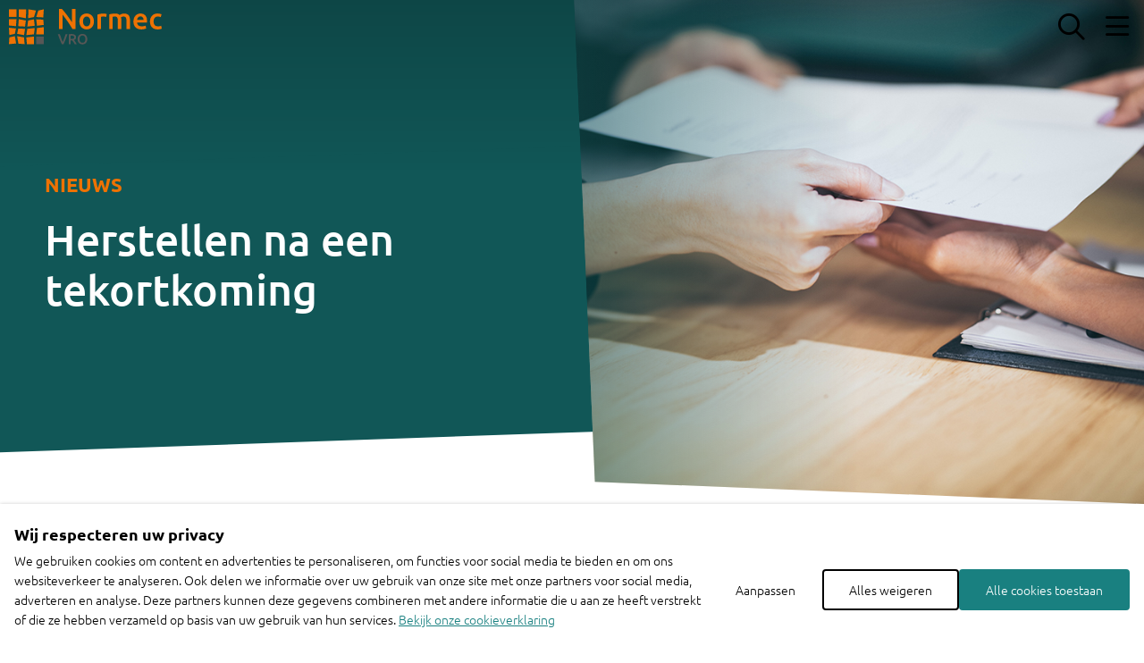

--- FILE ---
content_type: text/html; charset=UTF-8
request_url: https://normecvro.nl/nieuws/afwijkingen-herstellen-4-o-systematiek/
body_size: 14113
content:
<!doctype html>
<!--#####################################################################-->
<!--###         Deze website is ontwikkeld door TeamCreative          ###-->
<!--###             Meer informatie? www.teamcreative.nl              ###-->
<!--###                  All rights reserved 2026                     ###-->
<!--#####################################################################-->

<html itemscope itemtype="https://schema.org/WebPage" lang="nl-NL">
	<head prefix="og: http://ogp.me/ns#">

        <meta charset="UTF-8">

        
            <!-- Google Consent Mode -->
            <script data-cookieconsent="ignore">
                window.dataLayer = window.dataLayer || [];
                function gtag() {
                    dataLayer.push(arguments);
                }
                gtag("consent", "default", {
                    ad_storage: "denied",
                    analytics_storage: "denied",
                    functionality_storage: "denied",
                    personalization_storage: "denied",
                    security_storage: "granted",
                    wait_for_update: 2000,
                });
                gtag("set", "ads_data_redaction", true);
                gtag("set", "url_passthrough", false);
            </script>
            <!-- End Google Consent Mode -->

        
            <!-- Google Tag Manager -->
            <script data-cookieconsent="ignore">
                (function(w,d,s,l,i){w[l]=w[l]||[];w[l].push({'gtm.start':
                new Date().getTime(),event:'gtm.js'});var f=d.getElementsByTagName(s)[0],
                j=d.createElement(s),dl=l!='dataLayer'?'&l='+l:'';j.async=true;j.src=
                'https://www.googletagmanager.com/gtm.js?id='+i+dl;f.parentNode.insertBefore(j,f);
                })(window,document,'script','dataLayer','GTM-5FSHWQT');
            </script>
            <!-- End Google Tag Manager -->

            <meta name="viewport" content="width=device-width, initial-scale=1.0, minimum-scale=1.0">

		<meta name="author" content="TeamCreative" />
        <meta name="msapplication-config" content="https://normecvro.nl/wp-content/themes/normec-vro/assets/fav/browserconfig.xml">
        <meta name="msapplication-TileColor" content="#182234">
        <meta name="theme-color" content="#182234">
        <link rel="apple-touch-icon" sizes="76x76" href="https://normecvro.nl/wp-content/themes/normec-vro/assets/fav/apple-touch-icon.png">
        <link rel="icon" type="image/png" sizes="32x32" href="https://normecvro.nl/wp-content/themes/normec-vro/assets/fav/favicon-32x32.png">
        <link rel="icon" type="image/png" sizes="16x16" href="https://normecvro.nl/wp-content/themes/normec-vro/assets/fav/favicon-16x16.png">
        <link rel="manifest" href="https://normecvro.nl/wp-content/themes/normec-vro/assets/fav/site.webmanifest">
        <link rel="mask-icon" href="https://normecvro.nl/wp-content/themes/normec-vro/assets/fav/safari-pinned-tab.svg" color="#182234">
        <link rel="shortcut icon" href="https://normecvro.nl/wp-content/themes/normec-vro/assets/fav/favicon.ico">
        <script type="text/javascript" src="https://www.google.com/recaptcha/api.js" async defer></script>

		<!-- <script src="https://kit.fontawesome.com/9f603d9dac.js" crossorigin="anonymous"></script> -->

        <style type="text/css">
                        :root { --gform-optional: "(optioneel)"; }
                    </style>

        <!-- Meta Pixel Code -->
        <script>
            !function(f,b,e,v,n,t,s)
            {if(f.fbq)return;n=f.fbq=function(){n.callMethod?
            n.callMethod.apply(n,arguments):n.queue.push(arguments)};
            if(!f._fbq)f._fbq=n;n.push=n;n.loaded=!0;n.version='2.0';
            n.queue=[];t=b.createElement(e);t.async=!0;
            t.src=v;s=b.getElementsByTagName(e)[0];
            s.parentNode.insertBefore(t,s)}(window, document,'script',
            'https://connect.facebook.net/en_US/fbevents.js');
            fbq('init', '402947485679123');
            fbq('track', 'PageView');
            </script>
            <noscript><img height="1" width="1" style="display:none"
            src="https://www.facebook.com/tr?id=402947485679123&ev=PageView&noscript=1"
        /></noscript>
        <!-- End Meta Pixel Code -->

		<meta name='robots' content='index, follow, max-image-preview:large, max-snippet:-1, max-video-preview:-1' />

	<title>Afwijkingen herstellen? 4-O-systematiek | Normec VRO</title>
	<meta name="description" content="Leer hoe Normec VRO u kan helpen om afwijkingen snel en effectief op te lossen met de 4-O systematiek. Bekijk onze website voor meer informatie!" />
	<link rel="canonical" href="https://normecvro.nl/nieuws/afwijkingen-herstellen-4-o-systematiek/" />
	<meta property="og:locale" content="nl_NL" />
	<meta property="og:type" content="article" />
	<meta property="og:title" content="Afwijkingen herstellen? 4-O-systematiek | Normec VRO" />
	<meta property="og:description" content="Leer hoe Normec VRO u kan helpen om afwijkingen snel en effectief op te lossen met de 4-O systematiek. Bekijk onze website voor meer informatie!" />
	<meta property="og:url" content="https://normecvro.nl/nieuws/afwijkingen-herstellen-4-o-systematiek/" />
	<meta property="og:site_name" content="Normec VRO" />
	<meta property="article:modified_time" content="2024-03-29T13:32:55+00:00" />
	<meta property="og:image" content="https://normecvro.nl/media/2024/02/9.-Documenten-overhandigen.jpeg" />
	<meta property="og:image:width" content="1080" />
	<meta property="og:image:height" content="721" />
	<meta property="og:image:type" content="image/jpeg" />
	<meta name="twitter:card" content="summary_large_image" />
	<meta name="twitter:label1" content="Geschatte leestijd" />
	<meta name="twitter:data1" content="4 minuten" />
	<script type="application/ld+json" class="yoast-schema-graph">{
	    "@context": "https://schema.org",
	    "@graph": [
	        {
	            "@type": "NewsArticle",
	            "@id": "https://normecvro.nl/nieuws/afwijkingen-herstellen-4-o-systematiek/#article",
	            "isPartOf": {
	                "@id": "https://normecvro.nl/nieuws/afwijkingen-herstellen-4-o-systematiek/"
	            },
	            "author": {
	                "name": "Emma Verbruggen",
	                "@id": "https://normecvro.nl/#/schema/person/fb4ff4afd2a23a1ef43e19812a5a564b"
	            },
	            "headline": "Afwijkingen herstellen? 4-O-systematiek!",
	            "datePublished": "2018-12-18T13:34:00+00:00",
	            "dateModified": "2024-03-29T13:32:55+00:00",
	            "mainEntityOfPage": {
	                "@id": "https://normecvro.nl/nieuws/afwijkingen-herstellen-4-o-systematiek/"
	            },
	            "wordCount": 3,
	            "publisher": {
	                "@id": "https://normecvro.nl/#organization"
	            },
	            "image": {
	                "@id": "https://normecvro.nl/nieuws/afwijkingen-herstellen-4-o-systematiek/#primaryimage"
	            },
	            "thumbnailUrl": "https://normecvro.nl/media/2024/02/9.-Documenten-overhandigen.jpeg",
	            "keywords": [
	                "SNA"
	            ],
	            "inLanguage": "nl-NL"
	        },
	        {
	            "@type": "WebPage",
	            "@id": "https://normecvro.nl/nieuws/afwijkingen-herstellen-4-o-systematiek/",
	            "url": "https://normecvro.nl/nieuws/afwijkingen-herstellen-4-o-systematiek/",
	            "name": "Afwijkingen herstellen? 4-O-systematiek | Normec VRO",
	            "isPartOf": {
	                "@id": "https://normecvro.nl/#website"
	            },
	            "primaryImageOfPage": {
	                "@id": "https://normecvro.nl/nieuws/afwijkingen-herstellen-4-o-systematiek/#primaryimage"
	            },
	            "image": {
	                "@id": "https://normecvro.nl/nieuws/afwijkingen-herstellen-4-o-systematiek/#primaryimage"
	            },
	            "thumbnailUrl": "https://normecvro.nl/media/2024/02/9.-Documenten-overhandigen.jpeg",
	            "datePublished": "2018-12-18T13:34:00+00:00",
	            "dateModified": "2024-03-29T13:32:55+00:00",
	            "description": "Leer hoe Normec VRO u kan helpen om afwijkingen snel en effectief op te lossen met de 4-O systematiek. Bekijk onze website voor meer informatie!",
	            "breadcrumb": {
	                "@id": "https://normecvro.nl/nieuws/afwijkingen-herstellen-4-o-systematiek/#breadcrumb"
	            },
	            "inLanguage": "nl-NL",
	            "potentialAction": [
	                {
	                    "@type": "ReadAction",
	                    "target": [
	                        "https://normecvro.nl/nieuws/afwijkingen-herstellen-4-o-systematiek/"
	                    ]
	                }
	            ]
	        },
	        {
	            "@type": "ImageObject",
	            "inLanguage": "nl-NL",
	            "@id": "https://normecvro.nl/nieuws/afwijkingen-herstellen-4-o-systematiek/#primaryimage",
	            "url": "https://normecvro.nl/media/2024/02/9.-Documenten-overhandigen.jpeg",
	            "contentUrl": "https://normecvro.nl/media/2024/02/9.-Documenten-overhandigen.jpeg",
	            "width": 1080,
	            "height": 721,
	            "caption": "business approve and certificate concept, document permit and certified"
	        },
	        {
	            "@type": "BreadcrumbList",
	            "@id": "https://normecvro.nl/nieuws/afwijkingen-herstellen-4-o-systematiek/#breadcrumb",
	            "itemListElement": [
	                {
	                    "@type": "ListItem",
	                    "position": 1,
	                    "name": "Home",
	                    "item": "https://normecvro.nl/"
	                },
	                {
	                    "@type": "ListItem",
	                    "position": 2,
	                    "name": "Nieuws",
	                    "item": "https://normecvro.nl/nieuws/"
	                },
	                {
	                    "@type": "ListItem",
	                    "position": 3,
	                    "name": "Afwijkingen herstellen? 4-O-systematiek!"
	                }
	            ]
	        },
	        {
	            "@type": "WebSite",
	            "@id": "https://normecvro.nl/#website",
	            "url": "https://normecvro.nl/",
	            "name": "Normec VRO",
	            "description": "Improve Quality. Reduce Risk.",
	            "publisher": {
	                "@id": "https://normecvro.nl/#organization"
	            },
	            "potentialAction": [
	                {
	                    "@type": "SearchAction",
	                    "target": {
	                        "@type": "EntryPoint",
	                        "urlTemplate": "https://normecvro.nl/?s={search_term_string}"
	                    },
	                    "query-input": {
	                        "@type": "PropertyValueSpecification",
	                        "valueRequired": true,
	                        "valueName": "search_term_string"
	                    }
	                }
	            ],
	            "inLanguage": "nl-NL"
	        },
	        {
	            "@type": "Organization",
	            "@id": "https://normecvro.nl/#organization",
	            "name": "Normec VRO",
	            "url": "https://normecvro.nl/",
	            "logo": {
	                "@type": "ImageObject",
	                "inLanguage": "nl-NL",
	                "@id": "https://normecvro.nl/#/schema/logo/image/",
	                "url": "https://normecvro.nl/media/2024/04/logo-normec-vro.png",
	                "contentUrl": "https://normecvro.nl/media/2024/04/logo-normec-vro.png",
	                "width": 229,
	                "height": 69,
	                "caption": "Normec VRO"
	            },
	            "image": {
	                "@id": "https://normecvro.nl/#/schema/logo/image/"
	            },
	            "sameAs": [
	                "https://www.linkedin.com/company/normec-vro/"
	            ]
	        },
	        {
	            "@type": "Person",
	            "@id": "https://normecvro.nl/#/schema/person/fb4ff4afd2a23a1ef43e19812a5a564b",
	            "name": "Emma Verbruggen"
	        }
	    ]
	}</script>


<style id='wp-img-auto-sizes-contain-inline-css'>
img:is([sizes=auto i],[sizes^="auto," i]){contain-intrinsic-size:3000px 1500px}
/*# sourceURL=wp-img-auto-sizes-contain-inline-css */
</style>
<link rel='stylesheet' id='parent-css' href='https://normecvro.nl/wp-content/themes/lse-parent/assets/css/style.css?ver=6.9' media='all' />
<link rel='stylesheet' id='child-css' href='https://normecvro.nl/wp-content/themes/normec-vro/assets/css/style.css?ver=6.9' media='all' />
<script src="https://normecvro.nl/wp-includes/js/jquery/jquery.min.js?ver=3.7.1" id="jquery-core-js"></script>
<script src="https://normecvro.nl/wp-content/themes/lse-parent/assets/js/tc-popup.js"></script><script>
tcPopup.selector ='a[href*="popups"]';
tcPopup.searchMore = {'#popup-open-sollicitatie':'https://normecvro.nl/popups/open-sollicitatie/','#popup-offerte':'https://normecvro.nl/popups/offerte/',};</script><script type="text/javascript" src="https://www.google.com/recaptcha/api.js" async defer></script>
	</head>
	<body class="wp-singular news-template-default single single-news postid-855 wp-theme-lse-parent wp-child-theme-normec-vro preload">

                
        <!-- Google Tag Manager (noscript) -->
        <noscript><iframe src='https://www.googletagmanager.com/ns.html?id=GTM-5FSHWQT'
        height='0' width='0' style='display:none;visibility:hidden'></iframe></noscript>
        <!-- End Googler Tag Manager (noscript) -->
        
    
                <header class="site__header js-tc-headroom headroom-top">
            <div class="mobile-header-wrapper">
    <div class="mobile-header">
        <a href="https://normecvro.nl" title="Normec VRO" class="mobile-header__logo">
            <svg class="logo-svg" version="1.1" id="Layer_1" xmlns="http://www.w3.org/2000/svg" xmlns:xlink="http://www.w3.org/1999/xlink" viewBox="0 0 285.9 66.85">
    <defs>
<style>
    .logo-svg--c1 { fill: #ee7200; }
    .logo-svg--c2 { fill: #393939; }  
</style>
</defs>
<g id="Layer_2" data-name="Layer 2">
    <g id="Laag_1" data-name="Laag 1">
        <path class="logo-svg--c1" d="M118.85,37.56q-1.84-3.09-4.12-6.64c-1.51-2.36-3.09-4.75-4.71-7.15s-3.28-4.74-5-7-3.28-4.29-4.8-6.09V37.56H93.54V0h5.58c1.45,1.52,3,3.32,4.67,5.39s3.33,4.24,5,6.48,3.31,4.49,4.88,6.75,3,4.36,4.2,6.31V0h6.77V37.56Z"/>
        <path class="logo-svg--c1" d="M159,23.36a18,18,0,0,1-1,6.12,13.53,13.53,0,0,1-2.76,4.72,12.53,12.53,0,0,1-4.31,3,13.94,13.94,0,0,1-5.55,1.08,13.74,13.74,0,0,1-5.53-1.08,12.6,12.6,0,0,1-4.28-3,13.59,13.59,0,0,1-2.79-4.72,17.78,17.78,0,0,1-1-6.12,17.62,17.62,0,0,1,1-6.1,13.71,13.71,0,0,1,2.81-4.69,12.4,12.4,0,0,1,4.31-3,13.8,13.8,0,0,1,5.48-1.06,14,14,0,0,1,5.5,1.06,12.13,12.13,0,0,1,4.31,3A14.15,14.15,0,0,1,158,17.26,17.62,17.62,0,0,1,159,23.36Zm-6.72,0a11,11,0,0,0-1.82-6.69,6.43,6.43,0,0,0-10.13,0,11,11,0,0,0-1.82,6.69,11.33,11.33,0,0,0,1.82,6.78,6.4,6.4,0,0,0,10.13,0A11.33,11.33,0,0,0,152.24,23.36Z"/>
        <path class="logo-svg--c1" d="M181.89,15.12a22.43,22.43,0,0,0-2.25-.57,16.49,16.49,0,0,0-3.34-.3,13.61,13.61,0,0,0-2.3.22,15.07,15.07,0,0,0-1.71.38V37.56h-6.56v-27a36.94,36.94,0,0,1,4.75-1.33,29.86,29.86,0,0,1,6.31-.62c.43,0,.94,0,1.52.08s1.15.13,1.73.22,1.14.2,1.68.32,1,.25,1.3.35Z"/>
        <path class="logo-svg--c1" d="M203.73,22.66q0-4.45-1.11-6.43c-.74-1.32-2.13-2-4.15-2a19,19,0,0,0-2.38.17q-1.31.16-2,.27V37.56h-6.56V10.14A44.76,44.76,0,0,1,199,8.62a12.84,12.84,0,0,1,4.8.76,9.26,9.26,0,0,1,3.12,2,12.89,12.89,0,0,1,1.51-.92,16.55,16.55,0,0,1,2.06-.89,19,19,0,0,1,2.42-.68,12.25,12.25,0,0,1,2.57-.27,13.42,13.42,0,0,1,5.45,1,8,8,0,0,1,3.36,2.65A10.41,10.41,0,0,1,226,16.34a28.87,28.87,0,0,1,.46,5.29V37.56h-6.56V22.66q0-4.45-1.08-6.43t-4.18-2a8.69,8.69,0,0,0-3,.52,9.76,9.76,0,0,0-2.11,1,13.87,13.87,0,0,1,.59,2.88,30,30,0,0,1,.17,3.25V37.56h-6.56Z"/>
        <path class="logo-svg--c1" d="M232.89,23.52A17.85,17.85,0,0,1,234,17,13.72,13.72,0,0,1,237,12.28a12.17,12.17,0,0,1,4.23-2.82,13.12,13.12,0,0,1,4.88-1q5.85,0,9.13,3.63T258.47,23c0,.36,0,.77,0,1.22s0,.86-.08,1.22h-18.7a7.47,7.47,0,0,0,2.41,5.28q2.15,1.88,6.21,1.87a20.33,20.33,0,0,0,4.36-.43,18.6,18.6,0,0,0,3.12-.92l.87,5.36a9,9,0,0,1-1.49.57c-.64.2-1.36.38-2.17.55s-1.69.29-2.63.4a24.71,24.71,0,0,1-2.87.17A17.42,17.42,0,0,1,241,37.15a12.08,12.08,0,0,1-4.55-3.09,12.64,12.64,0,0,1-2.66-4.66A19.25,19.25,0,0,1,232.89,23.52Zm19-2.92a8.7,8.7,0,0,0-.38-2.58,6.07,6.07,0,0,0-1.11-2.11,5.15,5.15,0,0,0-1.79-1.41,5.72,5.72,0,0,0-2.52-.52,5.84,5.84,0,0,0-2.65.57A6.09,6.09,0,0,0,241.53,16a7,7,0,0,0-1.22,2.12,10.86,10.86,0,0,0-.59,2.44Z"/>
        <path class="logo-svg--c1" d="M263.84,23.41a17.44,17.44,0,0,1,1-5.88,14,14,0,0,1,2.79-4.74A12.94,12.94,0,0,1,272,9.65a14.43,14.43,0,0,1,5.85-1.14A19.92,19.92,0,0,1,285.46,10l-1.41,5.37a14.12,14.12,0,0,0-2.57-.81,13.67,13.67,0,0,0-3.06-.33,7.18,7.18,0,0,0-5.86,2.41,10.35,10.35,0,0,0-2,6.8,10.77,10.77,0,0,0,1.89,6.7q1.91,2.46,6.4,2.46a16.48,16.48,0,0,0,3.3-.32,16,16,0,0,0,2.82-.81l.92,5.42a13.7,13.7,0,0,1-3.27,1,23.35,23.35,0,0,1-4.53.44,16.39,16.39,0,0,1-6.31-1.12,12,12,0,0,1-4.45-3.09,12.84,12.84,0,0,1-2.63-4.71A19.47,19.47,0,0,1,263.84,23.41Z"/>
        <path class="logo-svg--c2" d="M98.91,65.91q-2-4.39-3.92-9.19t-3.51-9.59h3.77c.43,1.26.88,2.55,1.33,3.87s.91,2.62,1.36,3.89.91,2.51,1.36,3.7.9,2.29,1.33,3.28c.42-1,.85-2.08,1.3-3.27s.91-2.41,1.38-3.69.92-2.59,1.37-3.91.89-2.61,1.3-3.87h3.66q-1.65,4.8-3.53,9.59t-3.92,9.19Z"/>
        <path class="logo-svg--c2" d="M117.23,46.94a10.93,10.93,0,0,1,6.22,1.49A5.14,5.14,0,0,1,125.6,53a5.12,5.12,0,0,1-3.76,5.18c.34.41.73.92,1.16,1.52s.88,1.24,1.33,1.93.89,1.41,1.3,2.14.79,1.45,1.11,2.16h-3.82c-.34-.65-.71-1.31-1.11-2s-.8-1.3-1.21-1.92-.8-1.21-1.2-1.76-.77-1-1.11-1.48l-.65,0h-2.17v7.1h-3.42V47.4a19.38,19.38,0,0,1,2.66-.37Q116.12,46.94,117.23,46.94Zm.24,3c-.72,0-1.39,0-2,.08V56H117a15.73,15.73,0,0,0,2.19-.13,4.51,4.51,0,0,0,1.59-.49,2.37,2.37,0,0,0,1-1A3.11,3.11,0,0,0,122,53a3,3,0,0,0-.33-1.46,2.49,2.49,0,0,0-.93-1,4.59,4.59,0,0,0-1.45-.5A10.58,10.58,0,0,0,117.47,49.89Z"/>
        <path class="logo-svg--c2" d="M146.61,56.5a11.67,11.67,0,0,1-.72,4.26,8.92,8.92,0,0,1-1.95,3.08,8,8,0,0,1-2.89,1.85,9.77,9.77,0,0,1-3.52.62,9.91,9.91,0,0,1-3.54-.62,8,8,0,0,1-2.9-1.85,8.94,8.94,0,0,1-2-3.08,12.74,12.74,0,0,1,0-8.5,8.77,8.77,0,0,1,2-3.07A8.17,8.17,0,0,1,134,47.32a10,10,0,0,1,7,0,7.88,7.88,0,0,1,2.88,1.87,9.17,9.17,0,0,1,2,3.07A11.55,11.55,0,0,1,146.61,56.5ZM132,56.5a9.5,9.5,0,0,0,.38,2.81,6.09,6.09,0,0,0,1.09,2.14,5,5,0,0,0,1.75,1.37,5.49,5.49,0,0,0,2.33.49,5.35,5.35,0,0,0,2.3-.49,5,5,0,0,0,1.75-1.37,6.1,6.1,0,0,0,1.1-2.14,10.54,10.54,0,0,0,0-5.61,6.1,6.1,0,0,0-1.1-2.14,5,5,0,0,0-1.75-1.37,5.21,5.21,0,0,0-2.3-.49,5.34,5.34,0,0,0-2.33.49,5,5,0,0,0-1.75,1.38,6.27,6.27,0,0,0-1.09,2.14A9.37,9.37,0,0,0,132,56.5Z"/>
        <rect class="logo-svg--c1" y="0.71" width="14.17" height="14.17"/>
        <polygon class="logo-svg--c1" points="65.19 34.05 65.2 47.48 51.02 47.48 52.49 35.74 65.19 34.05"/>
        <polygon class="logo-svg--c1" points="46.77 51.73 46.77 65.85 33.56 65.91 32.53 53.24 46.77 51.73"/>
        <polygon class="logo-svg--c1" points="46.83 19.39 48.24 31.49 34.37 32.95 35.93 21.62 46.83 19.39"/>
        <polygon class="logo-svg--c1" points="51.08 19.39 64.25 20.05 65.19 29.8 52.49 31.49 51.08 19.39"/>
        <polygon class="logo-svg--c1" points="0 35.24 13.18 36.53 11.08 46.6 0.74 48.96 0 35.24"/>
        <polygon class="logo-svg--c1" points="48.24 35.74 46.77 47.48 32.53 48.99 34.37 37.2 48.24 35.74"/>
        <polygon class="logo-svg--c1" points="17.43 36.53 30.12 37.2 28.28 48.99 15.33 46.6 17.43 36.53"/>
        <polygon class="logo-svg--c1" points="11.08 50.85 13.43 64.63 0 65.91 0.74 53.21 11.08 50.85"/>
        <polygon class="logo-svg--c1" points="15.33 50.85 28.28 53.24 29.31 65.91 17.68 64.94 15.33 50.85"/>
        <rect class="logo-svg--c2" x="51.02" y="51.73" width="14.17" height="14.17"/>
        <polygon class="logo-svg--c1" points="0.02 19.14 0 30.99 13.18 32.28 14.17 19.14 0.02 19.14"/>
        <polygon class="logo-svg--c1" points="18.43 0.71 32.31 0.71 31.68 17.37 18.43 14.88 18.43 0.71"/>
        <polygon class="logo-svg--c1" points="36.56 0.71 50.65 2.99 46.83 15.14 35.93 17.37 36.56 0.71"/>
        <polygon class="logo-svg--c1" points="18.43 19.14 31.68 21.62 30.12 32.95 17.43 32.28 18.43 19.14"/>
        <polygon class="logo-svg--c1" points="54.9 2.99 65.2 0.71 64.25 15.8 51.08 15.14 54.9 2.99"/>
    </g>
</g>
</svg>        </a>

        <div class="mobile-header__buttons">
            <button class="mobile-header__button js-toggle-search" title="Toggle search bar">
                <i class="mobile-header__button-icon fa-regular fa-search"></i>
            </button>

            <button class="mobile-header__button js-toggle-mobmenu" title="Toggle mobile menu">
                <i class="mobile-header__button-icon mobile-header__button-icon--hamburger fa-regular fa-bars"></i>
                <i class="mobile-header__button-icon mobile-header__button-icon--close fa-regular fa-xmark"></i>
            </button>
        </div>
    </div>
</div><div class="container search-bar">
    <div class="container__inner search-bar__inner">

        <form method="get" action="https://normecvro.nl/" class="search-form">
            <label class="search-form__label" for="menu-s">Zoeken</label>
            <input class="search-form__input" type="text" id="menu-s" name="s" placeholder="Waar bent u naar op zoek?" value=""  data-swplive="true">
            <button class="search-form__button" type="submit" title="Zoeken"><i class="far fa-search"></i></button>
        </form>

    </div>
</div>

            <div class="site__header-sections-wrapper">
                <div class="site__header-sections">

<div class="container top-header">
    <div class="container__inner top-header__inner">
        <address class="top-header__address">
            <a class="top-header__quickcontact-link" href="tel:+31888944001">
                <i class="top-header__quickcontact-icon fa-regular fa-phone"></i>
                +31 88 894 40 01            </a>

            <a class="top-header__quickcontact-link" href="/cdn-cgi/l/email-protection#6f0601090042191d002f01001d020a0c081d001a1f410c0002">
                <i class="top-header__quickcontact-icon fa-regular fa-envelope"></i>
                <span class="__cf_email__" data-cfemail="6b02050d04461d19042b050419060e080c19041e1b45080406">[email&#160;protected]</span>            </a>
        </address>

        <nav class="top-header__nav">
            <menu role="navigation" class="top-header__menu"><li class="top-header__item top-header__item--level-0"><a class="top-header__anchor top-header__anchor--level-0 " href="https://normecvro.nl/over-ons/">Over ons</a></li><li class="top-header__item top-header__item--level-0"><a class="top-header__anchor top-header__anchor--level-0 " href="https://normecvro.nl/werkwijze/">Werkwijze</a></li><li class="top-header__item top-header__item--level-0"><a class="top-header__anchor top-header__anchor--level-0 " href="https://normecvro.nl/nieuws/">Nieuws</a></li><li class="top-header__item top-header__item--level-0"><a class="top-header__anchor top-header__anchor--level-0 " href="https://normecvro.nl/faq/">FAQ</a></li><li class="top-header__item top-header__item--level-0"><a class="top-header__anchor top-header__anchor--level-0 " href="https://normecvro.nl/referenties/">Referenties</a></li><li class="top-header__item top-header__item--level-0"><a class="top-header__anchor top-header__anchor--level-0 " href="https://normecvro.nl/werken-bij/">Werken bij</a></li><li class="top-header__item top-header__item--level-0"><a class="top-header__anchor top-header__anchor--level-0 " href="https://normecvro.nl/contact/">Contact</a></li><li class="top-header__item top-header__item--level-0"><a class="top-header__anchor top-header__anchor--level-0 " href="https://normec-vro.ez2xs.com/portal/"target="_blank">Login <i class="fa-regular fa-circle-user"></i></a></li></menu>                        <button class="top-header__button js-toggle-search"><i class="fa-regular fa-search"></i></button>
        </nav>
    </div>
</div>
<div class="container main-header">
    <div class="container__inner main-header__inner">
        <a href='https://normecvro.nl' title='Normec VRO' class='main-header__logo'><svg class="logo-svg" version="1.1" id="Layer_1" xmlns="http://www.w3.org/2000/svg" xmlns:xlink="http://www.w3.org/1999/xlink" viewBox="0 0 285.9 66.85">
    <defs>
<style>
    .logo-svg--c1 { fill: #ee7200; }
    .logo-svg--c2 { fill: #393939; }  
</style>
</defs>
<g id="Layer_2" data-name="Layer 2">
    <g id="Laag_1" data-name="Laag 1">
        <path class="logo-svg--c1" d="M118.85,37.56q-1.84-3.09-4.12-6.64c-1.51-2.36-3.09-4.75-4.71-7.15s-3.28-4.74-5-7-3.28-4.29-4.8-6.09V37.56H93.54V0h5.58c1.45,1.52,3,3.32,4.67,5.39s3.33,4.24,5,6.48,3.31,4.49,4.88,6.75,3,4.36,4.2,6.31V0h6.77V37.56Z"/>
        <path class="logo-svg--c1" d="M159,23.36a18,18,0,0,1-1,6.12,13.53,13.53,0,0,1-2.76,4.72,12.53,12.53,0,0,1-4.31,3,13.94,13.94,0,0,1-5.55,1.08,13.74,13.74,0,0,1-5.53-1.08,12.6,12.6,0,0,1-4.28-3,13.59,13.59,0,0,1-2.79-4.72,17.78,17.78,0,0,1-1-6.12,17.62,17.62,0,0,1,1-6.1,13.71,13.71,0,0,1,2.81-4.69,12.4,12.4,0,0,1,4.31-3,13.8,13.8,0,0,1,5.48-1.06,14,14,0,0,1,5.5,1.06,12.13,12.13,0,0,1,4.31,3A14.15,14.15,0,0,1,158,17.26,17.62,17.62,0,0,1,159,23.36Zm-6.72,0a11,11,0,0,0-1.82-6.69,6.43,6.43,0,0,0-10.13,0,11,11,0,0,0-1.82,6.69,11.33,11.33,0,0,0,1.82,6.78,6.4,6.4,0,0,0,10.13,0A11.33,11.33,0,0,0,152.24,23.36Z"/>
        <path class="logo-svg--c1" d="M181.89,15.12a22.43,22.43,0,0,0-2.25-.57,16.49,16.49,0,0,0-3.34-.3,13.61,13.61,0,0,0-2.3.22,15.07,15.07,0,0,0-1.71.38V37.56h-6.56v-27a36.94,36.94,0,0,1,4.75-1.33,29.86,29.86,0,0,1,6.31-.62c.43,0,.94,0,1.52.08s1.15.13,1.73.22,1.14.2,1.68.32,1,.25,1.3.35Z"/>
        <path class="logo-svg--c1" d="M203.73,22.66q0-4.45-1.11-6.43c-.74-1.32-2.13-2-4.15-2a19,19,0,0,0-2.38.17q-1.31.16-2,.27V37.56h-6.56V10.14A44.76,44.76,0,0,1,199,8.62a12.84,12.84,0,0,1,4.8.76,9.26,9.26,0,0,1,3.12,2,12.89,12.89,0,0,1,1.51-.92,16.55,16.55,0,0,1,2.06-.89,19,19,0,0,1,2.42-.68,12.25,12.25,0,0,1,2.57-.27,13.42,13.42,0,0,1,5.45,1,8,8,0,0,1,3.36,2.65A10.41,10.41,0,0,1,226,16.34a28.87,28.87,0,0,1,.46,5.29V37.56h-6.56V22.66q0-4.45-1.08-6.43t-4.18-2a8.69,8.69,0,0,0-3,.52,9.76,9.76,0,0,0-2.11,1,13.87,13.87,0,0,1,.59,2.88,30,30,0,0,1,.17,3.25V37.56h-6.56Z"/>
        <path class="logo-svg--c1" d="M232.89,23.52A17.85,17.85,0,0,1,234,17,13.72,13.72,0,0,1,237,12.28a12.17,12.17,0,0,1,4.23-2.82,13.12,13.12,0,0,1,4.88-1q5.85,0,9.13,3.63T258.47,23c0,.36,0,.77,0,1.22s0,.86-.08,1.22h-18.7a7.47,7.47,0,0,0,2.41,5.28q2.15,1.88,6.21,1.87a20.33,20.33,0,0,0,4.36-.43,18.6,18.6,0,0,0,3.12-.92l.87,5.36a9,9,0,0,1-1.49.57c-.64.2-1.36.38-2.17.55s-1.69.29-2.63.4a24.71,24.71,0,0,1-2.87.17A17.42,17.42,0,0,1,241,37.15a12.08,12.08,0,0,1-4.55-3.09,12.64,12.64,0,0,1-2.66-4.66A19.25,19.25,0,0,1,232.89,23.52Zm19-2.92a8.7,8.7,0,0,0-.38-2.58,6.07,6.07,0,0,0-1.11-2.11,5.15,5.15,0,0,0-1.79-1.41,5.72,5.72,0,0,0-2.52-.52,5.84,5.84,0,0,0-2.65.57A6.09,6.09,0,0,0,241.53,16a7,7,0,0,0-1.22,2.12,10.86,10.86,0,0,0-.59,2.44Z"/>
        <path class="logo-svg--c1" d="M263.84,23.41a17.44,17.44,0,0,1,1-5.88,14,14,0,0,1,2.79-4.74A12.94,12.94,0,0,1,272,9.65a14.43,14.43,0,0,1,5.85-1.14A19.92,19.92,0,0,1,285.46,10l-1.41,5.37a14.12,14.12,0,0,0-2.57-.81,13.67,13.67,0,0,0-3.06-.33,7.18,7.18,0,0,0-5.86,2.41,10.35,10.35,0,0,0-2,6.8,10.77,10.77,0,0,0,1.89,6.7q1.91,2.46,6.4,2.46a16.48,16.48,0,0,0,3.3-.32,16,16,0,0,0,2.82-.81l.92,5.42a13.7,13.7,0,0,1-3.27,1,23.35,23.35,0,0,1-4.53.44,16.39,16.39,0,0,1-6.31-1.12,12,12,0,0,1-4.45-3.09,12.84,12.84,0,0,1-2.63-4.71A19.47,19.47,0,0,1,263.84,23.41Z"/>
        <path class="logo-svg--c2" d="M98.91,65.91q-2-4.39-3.92-9.19t-3.51-9.59h3.77c.43,1.26.88,2.55,1.33,3.87s.91,2.62,1.36,3.89.91,2.51,1.36,3.7.9,2.29,1.33,3.28c.42-1,.85-2.08,1.3-3.27s.91-2.41,1.38-3.69.92-2.59,1.37-3.91.89-2.61,1.3-3.87h3.66q-1.65,4.8-3.53,9.59t-3.92,9.19Z"/>
        <path class="logo-svg--c2" d="M117.23,46.94a10.93,10.93,0,0,1,6.22,1.49A5.14,5.14,0,0,1,125.6,53a5.12,5.12,0,0,1-3.76,5.18c.34.41.73.92,1.16,1.52s.88,1.24,1.33,1.93.89,1.41,1.3,2.14.79,1.45,1.11,2.16h-3.82c-.34-.65-.71-1.31-1.11-2s-.8-1.3-1.21-1.92-.8-1.21-1.2-1.76-.77-1-1.11-1.48l-.65,0h-2.17v7.1h-3.42V47.4a19.38,19.38,0,0,1,2.66-.37Q116.12,46.94,117.23,46.94Zm.24,3c-.72,0-1.39,0-2,.08V56H117a15.73,15.73,0,0,0,2.19-.13,4.51,4.51,0,0,0,1.59-.49,2.37,2.37,0,0,0,1-1A3.11,3.11,0,0,0,122,53a3,3,0,0,0-.33-1.46,2.49,2.49,0,0,0-.93-1,4.59,4.59,0,0,0-1.45-.5A10.58,10.58,0,0,0,117.47,49.89Z"/>
        <path class="logo-svg--c2" d="M146.61,56.5a11.67,11.67,0,0,1-.72,4.26,8.92,8.92,0,0,1-1.95,3.08,8,8,0,0,1-2.89,1.85,9.77,9.77,0,0,1-3.52.62,9.91,9.91,0,0,1-3.54-.62,8,8,0,0,1-2.9-1.85,8.94,8.94,0,0,1-2-3.08,12.74,12.74,0,0,1,0-8.5,8.77,8.77,0,0,1,2-3.07A8.17,8.17,0,0,1,134,47.32a10,10,0,0,1,7,0,7.88,7.88,0,0,1,2.88,1.87,9.17,9.17,0,0,1,2,3.07A11.55,11.55,0,0,1,146.61,56.5ZM132,56.5a9.5,9.5,0,0,0,.38,2.81,6.09,6.09,0,0,0,1.09,2.14,5,5,0,0,0,1.75,1.37,5.49,5.49,0,0,0,2.33.49,5.35,5.35,0,0,0,2.3-.49,5,5,0,0,0,1.75-1.37,6.1,6.1,0,0,0,1.1-2.14,10.54,10.54,0,0,0,0-5.61,6.1,6.1,0,0,0-1.1-2.14,5,5,0,0,0-1.75-1.37,5.21,5.21,0,0,0-2.3-.49,5.34,5.34,0,0,0-2.33.49,5,5,0,0,0-1.75,1.38,6.27,6.27,0,0,0-1.09,2.14A9.37,9.37,0,0,0,132,56.5Z"/>
        <rect class="logo-svg--c1" y="0.71" width="14.17" height="14.17"/>
        <polygon class="logo-svg--c1" points="65.19 34.05 65.2 47.48 51.02 47.48 52.49 35.74 65.19 34.05"/>
        <polygon class="logo-svg--c1" points="46.77 51.73 46.77 65.85 33.56 65.91 32.53 53.24 46.77 51.73"/>
        <polygon class="logo-svg--c1" points="46.83 19.39 48.24 31.49 34.37 32.95 35.93 21.62 46.83 19.39"/>
        <polygon class="logo-svg--c1" points="51.08 19.39 64.25 20.05 65.19 29.8 52.49 31.49 51.08 19.39"/>
        <polygon class="logo-svg--c1" points="0 35.24 13.18 36.53 11.08 46.6 0.74 48.96 0 35.24"/>
        <polygon class="logo-svg--c1" points="48.24 35.74 46.77 47.48 32.53 48.99 34.37 37.2 48.24 35.74"/>
        <polygon class="logo-svg--c1" points="17.43 36.53 30.12 37.2 28.28 48.99 15.33 46.6 17.43 36.53"/>
        <polygon class="logo-svg--c1" points="11.08 50.85 13.43 64.63 0 65.91 0.74 53.21 11.08 50.85"/>
        <polygon class="logo-svg--c1" points="15.33 50.85 28.28 53.24 29.31 65.91 17.68 64.94 15.33 50.85"/>
        <rect class="logo-svg--c2" x="51.02" y="51.73" width="14.17" height="14.17"/>
        <polygon class="logo-svg--c1" points="0.02 19.14 0 30.99 13.18 32.28 14.17 19.14 0.02 19.14"/>
        <polygon class="logo-svg--c1" points="18.43 0.71 32.31 0.71 31.68 17.37 18.43 14.88 18.43 0.71"/>
        <polygon class="logo-svg--c1" points="36.56 0.71 50.65 2.99 46.83 15.14 35.93 17.37 36.56 0.71"/>
        <polygon class="logo-svg--c1" points="18.43 19.14 31.68 21.62 30.12 32.95 17.43 32.28 18.43 19.14"/>
        <polygon class="logo-svg--c1" points="54.9 2.99 65.2 0.71 64.25 15.8 51.08 15.14 54.9 2.99"/>
    </g>
</g>
</svg></a>        <nav class="main-header__nav">
            <menu role="navigation" class="main-header__menu"><li class="main-header__item main-header__item--level-0 main-header__item--children"><a class="main-header__anchor main-header__anchor--level-0 big-submenu" href="https://normecvro.nl/keurmerken-en-certificaten/">Keurmerken en certificaten</a><menu class="main-header__sub-menu main-header__sub-menu--level-1"><li class="main-header__item main-header__item--level-1 main-header__item--children"><a class="main-header__anchor main-header__anchor--level-1 " href="#"><span></span></a><menu class="main-header__sub-menu main-header__sub-menu--level-2"><li class="main-header__item main-header__item--level-2"><a class="main-header__anchor main-header__anchor--level-2 " href="https://normecvro.nl/keurmerken-en-certificaten/sna-keurmerk/">SNA-keurmerk</a></li><li class="main-header__item main-header__item--level-2"><a class="main-header__anchor main-header__anchor--level-2 " href="https://normecvro.nl/keurmerken-en-certificaten/snf-keurmerk/">SNF-keurmerk</a></li><li class="main-header__item main-header__item--level-2"><a class="main-header__anchor main-header__anchor--level-2 " href="https://normecvro.nl/keurmerken-en-certificaten/abu-cao-controle/">ABU cao-controle</a></li><li class="main-header__item main-header__item--level-2"><a class="main-header__anchor main-header__anchor--level-2 " href="https://normecvro.nl/keurmerken-en-certificaten/nbbu-cao-controle/">NBBU cao-controle</a></li><li class="main-header__item main-header__item--level-2"><a class="main-header__anchor main-header__anchor--level-2 btn btn--secondary" href="/wtta/">Alles over Wtta</a></li></menu></li><li class="main-header__item main-header__item--level-1 main-header__item--children"><a class="main-header__anchor main-header__anchor--level-1 " href="#"><span></span></a><menu class="main-header__sub-menu main-header__sub-menu--level-2"><li class="main-header__item main-header__item--level-2"><a class="main-header__anchor main-header__anchor--level-2 " href="https://normecvro.nl/keurmerken-en-certificaten/paychecked-in-transport/">Paychecked in Transport</a></li><li class="main-header__item main-header__item--level-2"><a class="main-header__anchor main-header__anchor--level-2 " href="https://normecvro.nl/keurmerken-en-certificaten/pso-keurmerk/">PSO-keurmerk</a></li><li class="main-header__item main-header__item--level-2"><a class="main-header__anchor main-header__anchor--level-2 " href="https://normecvro.nl/keurmerken-en-certificaten/bovib-keurmerk/">Bovib-keurmerk</a></li><li class="main-header__item main-header__item--level-2"><a class="main-header__anchor main-header__anchor--level-2 " href="https://normecvro.nl/keurmerken-en-certificaten/keurmerk-schoon/">Keurmerk Schoon</a></li><li class="main-header__item main-header__item--level-2"><a class="main-header__anchor main-header__anchor--level-2 " href="https://normecvro.nl/keurmerken-en-certificaten/payok-keurmerk/">PayOK-keurmerk</a></li><li class="main-header__item main-header__item--level-2"><a class="main-header__anchor main-header__anchor--level-2 " href="https://normecvro.nl/keurmerken-en-certificaten/zzp-bemiddeling/">Keurmerk zzp-bemiddeling</a></li><li class="main-header__item main-header__item--level-2"><a class="main-header__anchor main-header__anchor--level-2 " href="https://normecvro.nl/keurmerken-en-certificaten/nen-certificering/">NEN+ certificering</a></li><li class="main-header__item main-header__item--level-2"><a class="main-header__anchor main-header__anchor--level-2 " href="https://normecvro.nl/keurmerken-en-certificaten/perspectiefverklaring/">Perspectiefverklaring</a></li></menu></li></menu></li><li class="main-header__item main-header__item--level-0"><a class="main-header__anchor main-header__anchor--level-0 " href="https://normecvro.nl/branches/">Branches</a></li><li class="main-header__item main-header__item--level-0"><a class="main-header__anchor main-header__anchor--level-0  btn btn--primary" href="https://normecvro.nl/popups/offerte/">Offerte aanvragen</a></li></menu>        </nav>
    </div>
</div></div>
            </div>
        </header>

        
    <div class="container hero hero--big hero--green">
        <div class="container__inner hero__inner hero__inner--big">

                        <div class="hero__content hero__content--big hero__content--green">

                <header>                                            <span class="hero__tagline epithet">
                            Nieuws                        </span>
                    
                                            <h2 class="hero__title">Herstellen na een tekortkoming</h2>
                                    </header>
                
            </div>

                        <figure class="hero__figure hero__figure--big hero__figure--green">
                <img src='https://normecvro.nl/media/2024/02/9.-Documenten-overhandigen.jpeg' srcset='https://normecvro.nl/media/2024/02/9.-Documenten-overhandigen.jpeg 1080w, https://normecvro.nl/media/2024/02/9.-Documenten-overhandigen-300x200.jpeg 300w, https://normecvro.nl/media/2024/02/9.-Documenten-overhandigen-1024x684.jpeg 1024w, https://normecvro.nl/media/2024/02/9.-Documenten-overhandigen-768x513.jpeg 768w, https://normecvro.nl/media/2024/02/9.-Documenten-overhandigen-680x454.jpeg 680w, https://normecvro.nl/media/2024/02/9.-Documenten-overhandigen-454x303.jpeg 454w, https://normecvro.nl/media/2024/02/9.-Documenten-overhandigen-340x227.jpeg 340w' sizes='100vw'   alt='Documenten overhandigen.' class='tc-img hero__img'>            </figure>


        </div>
    </div><div class="container breadcrumbs">
    <div class="container__inner breadcrumbs__inner">

        <div id="breadcrumbs"><ul class="bc__list"><li class="bc__item bc__item--level-0"><a class="bc__anchor" href="https://normecvro.nl/">Home</a><span class="bc__separator">/</span><ul class="bc__list">  <li class="bc__item bc__item--level-1"><a class="bc__anchor" href="https://normecvro.nl/nieuws/">Nieuws</a><span class="bc__separator">/</span><ul class="bc__list">  <li class="bc__item bc__item--level-2"><p class="bc__last" aria-current="page">Afwijkingen herstellen? 4-O-systematiek!</p></ul></li></ul></li></ul></div>
                    <div class="breadcrumbs__date">
                <time class="breadcrumbs__pubdate" datetime="2018-12-18" pubdate="pubdate">18 december 2018</time>
            </div>
        
        
    </div>
</div>
        
        <div class="container container--bg-default wysiwyg-content wysiwyg-content--default wysiwyg-content--default">
            <div class="container__inner wysiwyg-content__inner wysiwyg-content__inner--default">
                
        <div class="wysiwyg-content__wysiwyg">
            
            <div class="wysiwyg">
                <h1>Afwijkingen herstellen? 4-O-systematiek!</h1>
<p><strong>Heeft u na een inspectie/audit te horen gekregen dat uw onderneming niet voldoet aan de norm, dan krijgt u de gelegenheid om deze tekortkoming te herstellen. Bijvoorbeeld een 3-maands minor moet binnen drie maanden in voldoende mate hersteld zijn. Als dat niet het geval is, dan wordt de 3-maands minor omgezet in een major. Maar hoe kan een inspecteur beoordelen of er ‘in voldoende mate’ is hersteld? Om discussies te voorkomen hanteert de inspecteur de 4-O-systematiek. De inspecteur zal volgens de 4-O-systematiek nagaan of er in voldoende mate is hersteld.</strong></p>
<h4>4-O-systematiek: Wat is het?</h4>
<p>Het idee achter de 4-O-systematiek is dat wordt nagegaan wat de oorzaak is van de geconstateerde afwijking(en), dat er een volledig herstel wordt uitgevoerd en dat de organisatie op een dusdanige wijze wordt ingericht dat de afwijking(en) in de toekomst niet meer zullen voorkomen. Er is dus een verbetering doorgevoerd waarbij de kans op herhaling wordt verkleind. Daarmee is het herstel structureel en voor de inspecteur ‘in voldoende mate’ zodat het keurmerk alsnog kan worden afgegeven.</p>
<p>De 4-O-systematiek kent 4 stappen: Oorzaak, Omvang, Oplossing en Operationaliteit. In een apart audit-formulier zal de inspecteur per afwijking via deze systematiek nagaan of het herstel voldoende is.</p>
<h4>Stap 1: Oorzaak</h4>
<p>Bij deze eerste stap zal de inspecteur navragen wat de oorzaak is geweest van de geconstateerde afwijking. Want alleen als de oorzaak van de afwijking bekend is, kunt u gericht maatregelen treffen voor de toekomst.</p>
<p>Om gericht maatregelen te treffen zodat de fout in de toekomst wordt voorkomen, is het belangrijk dat u weet hoe de afwijking is ontstaan. Hierbij kunt u bijvoorbeeld denken aan de volgende vragen:</p>
<ul>
<li>Zit er een fout in de software waardoor de afwijking is ontstaan?</li>
<li>Is er sprake van een onjuiste instelling van de software waardoor de afwijking is ontstaan?</li>
<li>Is de afwijking ontstaan door een onjuiste invoer (menselijke fout)?</li>
</ul>
<h4>Stap 2: Omvang</h4>
<p>Bij de tweede stap bepaalt u wat de omvang is: hoe groot is de afwijking/het probleem? Voor de inspecteur komt een afwijking vaak tevoorschijn vanuit een steekproef. De inspecteur weet dan niet of het een incident betreft of dat de afwijking vaker heeft plaatsgevonden. Dit moet de onderneming zelf aantonen. Aan de inspecteur moet aangegeven worden bij welke werknemers de afwijking nog meer is voorgevallen en om welk bedrag het gaat.</p>
<h4>Stap 3: Oplossing</h4>
<p>Nu u weet wat de Oorzaak en de Omvang van de geconstateerde afwijking is, kunt u dit ook gerichter oplossen. De oplossing is enerzijds met terugwerkende kracht en anderzijds naar de toekomst toe. Een oplossing met terugwerkende kracht kan bijvoorbeeld zijn: alsnog het juiste loon betalen. En een oplossing naar de toekomst toe zijn de maatregelen die genomen worden om de kans op herhaling te verkleinen.</p>
<h4>Stap 4: Operationaliteit</h4>
<p>In deze laatste stap is het belangrijk dat u nagaat of de gekozen oplossing naar de toekomst toe echt werkt. Als de fout hierna bijvoorbeeld nog een keer voorkomt, dan heeft de oplossing dus niet gewerkt. Op dat moment is het de bedoeling de 4-O-systematiek nogmaals langs te gaan net zo lang tot dat de oplossing wel effectief en structureel is. Ook hier kan de inspecteur vragen om een onderbouwing.</p>
            </div>

                    </div>

    
            </div>
        </div>

    


        <div class="container container--bg-default cta-gated-content">
            <div class="container__inner cta-gated-content__inner cta-gated-content__inner--oranje">

                <div class="cta-gated-content__content">
                    <h2 class="cta-gated-content__title">Whitepaper 4-O-systematiek</h2>
                    <p class="cta-gated-content__tagline">Leer aan de hand van een praktijkvoorbeeld hoe u afwijkingen kunt herstellen met de 4-O-systematiek.</p>
                    <a href="https://normecvro.nl/whitepaper-4-o-systematiek/" class="btn btn--primary-light btn--pointer" title="Bekijk het whitepaper" target="_self" >Bekijk het whitepaper</a>                </div>

                <figure class="cta-gated-content__figure">
                    <img src='https://normecvro.nl/media/2024/03/whitepaper.png' srcset='https://normecvro.nl/media/2024/03/whitepaper.png 458w, https://normecvro.nl/media/2024/03/whitepaper-300x277.png 300w, https://normecvro.nl/media/2024/03/whitepaper-454x419.png 454w, https://normecvro.nl/media/2024/03/whitepaper-340x314.png 340w' sizes="auto, 100vw" loading='lazy' width='458px' height='423px' alt='' class='tc-img cta-gated-content__img'>                </figure>

            </div>
        </div>

        


        <div class="container container--bg-default news">
            <div class="container__inner news__inner">

                
                
                                
                                <div class="news__grid container__grid container__grid--3">
                    
            <article class="card card--news js-filter-target">
                <figure class="card__figure card__figure--news">
                        <img loading="lazy" decoding="async" width="2560" height="1707" src="https://normecvro.nl/media/2026/01/tkf9393k-scaled.jpg" class="card__img card__img--news wp-post-image" alt="Normec VRO is Wtta-proof" sizes="auto, (min-width: 1270px) 370px, (min-width: 1024px) calc( (100vw - 10rem) / 3), (min-width: 768px) calc( (100vw - 9rem) / 2), (min-width: 640px) calc( (100vw - 5rem) / 2), calc( 100vw - 4rem)" srcset="https://normecvro.nl/media/2026/01/tkf9393k-scaled.jpg 2560w, https://normecvro.nl/media/2026/01/tkf9393k-300x200.jpg 300w, https://normecvro.nl/media/2026/01/tkf9393k-1024x683.jpg 1024w, https://normecvro.nl/media/2026/01/tkf9393k-768x512.jpg 768w, https://normecvro.nl/media/2026/01/tkf9393k-1536x1024.jpg 1536w, https://normecvro.nl/media/2026/01/tkf9393k-2048x1365.jpg 2048w, https://normecvro.nl/media/2026/01/tkf9393k-1920x1280.jpg 1920w, https://normecvro.nl/media/2026/01/tkf9393k-1360x907.jpg 1360w, https://normecvro.nl/media/2026/01/tkf9393k-680x453.jpg 680w, https://normecvro.nl/media/2026/01/tkf9393k-454x303.jpg 454w, https://normecvro.nl/media/2026/01/tkf9393k-340x227.jpg 340w" />                </figure>

                <div class="card__content">
                    <header class="card__header">

                                                    <time class="card__pubdate" datetime="2026-01-20" pubdate="pubdate">20 januari 2026</time>
                        
                        
                        <h2 class="card__title">Normec VRO is Wtta-proof</h2>
                    </header>

                    
                    <a href="https://normecvro.nl/nieuws/normec-vro-is-wtta-proof/" class="card__more" title="Normec VRO is Wtta-proof" target=_self>
                        <i class="fa-regular fa-arrow-right"></i>
                        <span class="card__linktxt"></span>
                    </a>
                </div>
            </article>

    
            <article class="card card--news js-filter-target">
                <figure class="card__figure card__figure--news">
                        <img loading="lazy" decoding="async" width="2560" height="1488" src="https://normecvro.nl/media/2026/01/AdobeStock_600966090-scaled.jpeg" class="card__img card__img--news wp-post-image" alt="Wijzigingen in het SNA-schema per 1 januari 2026: Een overzicht" sizes="auto, (min-width: 1270px) 370px, (min-width: 1024px) calc( (100vw - 10rem) / 3), (min-width: 768px) calc( (100vw - 9rem) / 2), (min-width: 640px) calc( (100vw - 5rem) / 2), calc( 100vw - 4rem)" srcset="https://normecvro.nl/media/2026/01/AdobeStock_600966090-scaled.jpeg 2560w, https://normecvro.nl/media/2026/01/AdobeStock_600966090-300x174.jpeg 300w, https://normecvro.nl/media/2026/01/AdobeStock_600966090-1024x595.jpeg 1024w, https://normecvro.nl/media/2026/01/AdobeStock_600966090-768x446.jpeg 768w, https://normecvro.nl/media/2026/01/AdobeStock_600966090-1536x893.jpeg 1536w, https://normecvro.nl/media/2026/01/AdobeStock_600966090-2048x1190.jpeg 2048w, https://normecvro.nl/media/2026/01/AdobeStock_600966090-1920x1116.jpeg 1920w, https://normecvro.nl/media/2026/01/AdobeStock_600966090-1360x790.jpeg 1360w, https://normecvro.nl/media/2026/01/AdobeStock_600966090-680x395.jpeg 680w, https://normecvro.nl/media/2026/01/AdobeStock_600966090-454x264.jpeg 454w, https://normecvro.nl/media/2026/01/AdobeStock_600966090-340x198.jpeg 340w" />                </figure>

                <div class="card__content">
                    <header class="card__header">

                                                    <time class="card__pubdate" datetime="2026-01-20" pubdate="pubdate">20 januari 2026</time>
                        
                        
                        <h2 class="card__title">Wijzigingen in het SNA-schema per 1 januari 2026: Een overzicht</h2>
                    </header>

                    
                    <a href="https://normecvro.nl/nieuws/wijzigingen-in-het-sna-schema-per-1-januari-2026-een-overzicht/" class="card__more" title="Wijzigingen in het SNA-schema per 1 januari 2026: Een overzicht" target=_self>
                        <i class="fa-regular fa-arrow-right"></i>
                        <span class="card__linktxt"></span>
                    </a>
                </div>
            </article>

    
            <article class="card card--news js-filter-target">
                <figure class="card__figure card__figure--news">
                        <img loading="lazy" decoding="async" width="1735" height="1157" src="https://normecvro.nl/media/2025/10/AdobeStock_648352130-1.jpg" class="card__img card__img--news wp-post-image" alt="Versobering ET-regeling per 1 januari 2026" sizes="auto, (min-width: 1270px) 370px, (min-width: 1024px) calc( (100vw - 10rem) / 3), (min-width: 768px) calc( (100vw - 9rem) / 2), (min-width: 640px) calc( (100vw - 5rem) / 2), calc( 100vw - 4rem)" srcset="https://normecvro.nl/media/2025/10/AdobeStock_648352130-1.jpg 1735w, https://normecvro.nl/media/2025/10/AdobeStock_648352130-1-300x200.jpg 300w, https://normecvro.nl/media/2025/10/AdobeStock_648352130-1-1024x683.jpg 1024w, https://normecvro.nl/media/2025/10/AdobeStock_648352130-1-768x512.jpg 768w, https://normecvro.nl/media/2025/10/AdobeStock_648352130-1-1536x1024.jpg 1536w, https://normecvro.nl/media/2025/10/AdobeStock_648352130-1-1360x907.jpg 1360w, https://normecvro.nl/media/2025/10/AdobeStock_648352130-1-680x453.jpg 680w, https://normecvro.nl/media/2025/10/AdobeStock_648352130-1-454x303.jpg 454w, https://normecvro.nl/media/2025/10/AdobeStock_648352130-1-340x227.jpg 340w" />                </figure>

                <div class="card__content">
                    <header class="card__header">

                                                    <time class="card__pubdate" datetime="2026-01-15" pubdate="pubdate">15 januari 2026</time>
                        
                                    <div class="card__tags-data">
                                    <span class="card__tag-data" data-term=29></span>
                                    <span class="card__tag-data" data-term=40></span>
                            </div>
        
                        <h2 class="card__title">Versobering ET-regeling per 1 januari 2026</h2>
                    </header>

                    
                    <a href="https://normecvro.nl/nieuws/versobering-et-regeling-per-1-januari-2026/" class="card__more" title="Versobering ET-regeling per 1 januari 2026" target=_self>
                        <i class="fa-regular fa-arrow-right"></i>
                        <span class="card__linktxt"></span>
                    </a>
                </div>
            </article>

                    </div>

                                
            </div>
        </div>

    </main>


    <section class="container cta-footer container--bg-gray">
        <div class="container__inner cta-footer__inner">
            <figure class="cta-footer__figure">
                <img src='https://normecvro.nl/media/2024/04/normec-employee-holding-a-clipboard-3.png' srcset='https://normecvro.nl/media/2024/04/normec-employee-holding-a-clipboard-3.png 1006w, https://normecvro.nl/media/2024/04/normec-employee-holding-a-clipboard-3-300x281.png 300w, https://normecvro.nl/media/2024/04/normec-employee-holding-a-clipboard-3-768x720.png 768w, https://normecvro.nl/media/2024/04/normec-employee-holding-a-clipboard-3-680x637.png 680w, https://normecvro.nl/media/2024/04/normec-employee-holding-a-clipboard-3-454x426.png 454w, https://normecvro.nl/media/2024/04/normec-employee-holding-a-clipboard-3-340x319.png 340w' sizes='100vw' loading='lazy' width='1006px' height='943px' alt='' class='tc-img cta-footer__img'>            </figure>

            <div class="cta-footer__content">
                <h2 class="cta-footer__title">Hulp nodig met certificering in uw branche?</h2>
                <p class="cta-footer__tagline">Neem contact op met onze specialist</p>
                <a href="/contact/" class="btn btn--primary btn--pointer" title="Neem contact op" target="_self" >Neem contact op</a>            </div>
        </div>
    </section>


    <section class="container newsletter-footer container--bg-newsletter newsletter-footer--standaard">
        <div class="container__inner newsletter-footer__inner newsletter-footer__inner--groen">
            <div class="newsletter-footer__content">
                <h2 class="newsletter-footer__title">Weten wat er speelt in de branche? </h2>
                <p class="newsletter-footer__tagline">Schrijf u in voor onze periodieke nieuwsbrief en blijf op de hoogte.</p>
                <a href="/blijf-op-de-hoogte/" class="btn btn--primary-light btn--pointer" title="Blijf op de hoogte" target="_self" >Blijf op de hoogte</a>            </div>

            <figure class="newsletter-footer__figure">
                <img src='https://normecvro.nl/media/2023/11/newsletter-example.png' srcset='https://normecvro.nl/media/2023/11/newsletter-example.png 600w, https://normecvro.nl/media/2023/11/newsletter-example-195x300.png 195w, https://normecvro.nl/media/2023/11/newsletter-example-454x700.png 454w, https://normecvro.nl/media/2023/11/newsletter-example-340x524.png 340w' sizes='100vw' loading='lazy' width='600px' height='925px' alt='' class='tc-img newsletter-footer__img'>            </figure>

            <div class="newsletter-footer__svg-container">
                        <svg version="1.1" xmlns="http://www.w3.org/2000/svg" xmlns:xlink="http://www.w3.org/1999/xlink"
            class="newsletter-footer__svg newsletter-footer__svg--hotel"
            width="947px" height="727px" viewBox="0 0 947 727">
            <use href="#brand-square-hotel" />
        </svg>
                </div>
        </div>
    </section>


<footer class="site__footer">
    
<div class="container footer">
    <div class="container__inner footer__inner">

        <div class="footer__logo">
            <a href='https://normecvro.nl' title='Normec VRO' class='footer__logo-anchor'><svg class="logo-svg" version="1.1" id="Layer_1" xmlns="http://www.w3.org/2000/svg" xmlns:xlink="http://www.w3.org/1999/xlink" viewBox="0 0 285.9 66.85">
    <defs>
<style>
    .logo-svg--c1 { fill: #ee7200; }
    .logo-svg--c2 { fill: #393939; }  
</style>
</defs>
<g id="Layer_2" data-name="Layer 2">
    <g id="Laag_1" data-name="Laag 1">
        <path class="logo-svg--c1" d="M118.85,37.56q-1.84-3.09-4.12-6.64c-1.51-2.36-3.09-4.75-4.71-7.15s-3.28-4.74-5-7-3.28-4.29-4.8-6.09V37.56H93.54V0h5.58c1.45,1.52,3,3.32,4.67,5.39s3.33,4.24,5,6.48,3.31,4.49,4.88,6.75,3,4.36,4.2,6.31V0h6.77V37.56Z"/>
        <path class="logo-svg--c1" d="M159,23.36a18,18,0,0,1-1,6.12,13.53,13.53,0,0,1-2.76,4.72,12.53,12.53,0,0,1-4.31,3,13.94,13.94,0,0,1-5.55,1.08,13.74,13.74,0,0,1-5.53-1.08,12.6,12.6,0,0,1-4.28-3,13.59,13.59,0,0,1-2.79-4.72,17.78,17.78,0,0,1-1-6.12,17.62,17.62,0,0,1,1-6.1,13.71,13.71,0,0,1,2.81-4.69,12.4,12.4,0,0,1,4.31-3,13.8,13.8,0,0,1,5.48-1.06,14,14,0,0,1,5.5,1.06,12.13,12.13,0,0,1,4.31,3A14.15,14.15,0,0,1,158,17.26,17.62,17.62,0,0,1,159,23.36Zm-6.72,0a11,11,0,0,0-1.82-6.69,6.43,6.43,0,0,0-10.13,0,11,11,0,0,0-1.82,6.69,11.33,11.33,0,0,0,1.82,6.78,6.4,6.4,0,0,0,10.13,0A11.33,11.33,0,0,0,152.24,23.36Z"/>
        <path class="logo-svg--c1" d="M181.89,15.12a22.43,22.43,0,0,0-2.25-.57,16.49,16.49,0,0,0-3.34-.3,13.61,13.61,0,0,0-2.3.22,15.07,15.07,0,0,0-1.71.38V37.56h-6.56v-27a36.94,36.94,0,0,1,4.75-1.33,29.86,29.86,0,0,1,6.31-.62c.43,0,.94,0,1.52.08s1.15.13,1.73.22,1.14.2,1.68.32,1,.25,1.3.35Z"/>
        <path class="logo-svg--c1" d="M203.73,22.66q0-4.45-1.11-6.43c-.74-1.32-2.13-2-4.15-2a19,19,0,0,0-2.38.17q-1.31.16-2,.27V37.56h-6.56V10.14A44.76,44.76,0,0,1,199,8.62a12.84,12.84,0,0,1,4.8.76,9.26,9.26,0,0,1,3.12,2,12.89,12.89,0,0,1,1.51-.92,16.55,16.55,0,0,1,2.06-.89,19,19,0,0,1,2.42-.68,12.25,12.25,0,0,1,2.57-.27,13.42,13.42,0,0,1,5.45,1,8,8,0,0,1,3.36,2.65A10.41,10.41,0,0,1,226,16.34a28.87,28.87,0,0,1,.46,5.29V37.56h-6.56V22.66q0-4.45-1.08-6.43t-4.18-2a8.69,8.69,0,0,0-3,.52,9.76,9.76,0,0,0-2.11,1,13.87,13.87,0,0,1,.59,2.88,30,30,0,0,1,.17,3.25V37.56h-6.56Z"/>
        <path class="logo-svg--c1" d="M232.89,23.52A17.85,17.85,0,0,1,234,17,13.72,13.72,0,0,1,237,12.28a12.17,12.17,0,0,1,4.23-2.82,13.12,13.12,0,0,1,4.88-1q5.85,0,9.13,3.63T258.47,23c0,.36,0,.77,0,1.22s0,.86-.08,1.22h-18.7a7.47,7.47,0,0,0,2.41,5.28q2.15,1.88,6.21,1.87a20.33,20.33,0,0,0,4.36-.43,18.6,18.6,0,0,0,3.12-.92l.87,5.36a9,9,0,0,1-1.49.57c-.64.2-1.36.38-2.17.55s-1.69.29-2.63.4a24.71,24.71,0,0,1-2.87.17A17.42,17.42,0,0,1,241,37.15a12.08,12.08,0,0,1-4.55-3.09,12.64,12.64,0,0,1-2.66-4.66A19.25,19.25,0,0,1,232.89,23.52Zm19-2.92a8.7,8.7,0,0,0-.38-2.58,6.07,6.07,0,0,0-1.11-2.11,5.15,5.15,0,0,0-1.79-1.41,5.72,5.72,0,0,0-2.52-.52,5.84,5.84,0,0,0-2.65.57A6.09,6.09,0,0,0,241.53,16a7,7,0,0,0-1.22,2.12,10.86,10.86,0,0,0-.59,2.44Z"/>
        <path class="logo-svg--c1" d="M263.84,23.41a17.44,17.44,0,0,1,1-5.88,14,14,0,0,1,2.79-4.74A12.94,12.94,0,0,1,272,9.65a14.43,14.43,0,0,1,5.85-1.14A19.92,19.92,0,0,1,285.46,10l-1.41,5.37a14.12,14.12,0,0,0-2.57-.81,13.67,13.67,0,0,0-3.06-.33,7.18,7.18,0,0,0-5.86,2.41,10.35,10.35,0,0,0-2,6.8,10.77,10.77,0,0,0,1.89,6.7q1.91,2.46,6.4,2.46a16.48,16.48,0,0,0,3.3-.32,16,16,0,0,0,2.82-.81l.92,5.42a13.7,13.7,0,0,1-3.27,1,23.35,23.35,0,0,1-4.53.44,16.39,16.39,0,0,1-6.31-1.12,12,12,0,0,1-4.45-3.09,12.84,12.84,0,0,1-2.63-4.71A19.47,19.47,0,0,1,263.84,23.41Z"/>
        <path class="logo-svg--c2" d="M98.91,65.91q-2-4.39-3.92-9.19t-3.51-9.59h3.77c.43,1.26.88,2.55,1.33,3.87s.91,2.62,1.36,3.89.91,2.51,1.36,3.7.9,2.29,1.33,3.28c.42-1,.85-2.08,1.3-3.27s.91-2.41,1.38-3.69.92-2.59,1.37-3.91.89-2.61,1.3-3.87h3.66q-1.65,4.8-3.53,9.59t-3.92,9.19Z"/>
        <path class="logo-svg--c2" d="M117.23,46.94a10.93,10.93,0,0,1,6.22,1.49A5.14,5.14,0,0,1,125.6,53a5.12,5.12,0,0,1-3.76,5.18c.34.41.73.92,1.16,1.52s.88,1.24,1.33,1.93.89,1.41,1.3,2.14.79,1.45,1.11,2.16h-3.82c-.34-.65-.71-1.31-1.11-2s-.8-1.3-1.21-1.92-.8-1.21-1.2-1.76-.77-1-1.11-1.48l-.65,0h-2.17v7.1h-3.42V47.4a19.38,19.38,0,0,1,2.66-.37Q116.12,46.94,117.23,46.94Zm.24,3c-.72,0-1.39,0-2,.08V56H117a15.73,15.73,0,0,0,2.19-.13,4.51,4.51,0,0,0,1.59-.49,2.37,2.37,0,0,0,1-1A3.11,3.11,0,0,0,122,53a3,3,0,0,0-.33-1.46,2.49,2.49,0,0,0-.93-1,4.59,4.59,0,0,0-1.45-.5A10.58,10.58,0,0,0,117.47,49.89Z"/>
        <path class="logo-svg--c2" d="M146.61,56.5a11.67,11.67,0,0,1-.72,4.26,8.92,8.92,0,0,1-1.95,3.08,8,8,0,0,1-2.89,1.85,9.77,9.77,0,0,1-3.52.62,9.91,9.91,0,0,1-3.54-.62,8,8,0,0,1-2.9-1.85,8.94,8.94,0,0,1-2-3.08,12.74,12.74,0,0,1,0-8.5,8.77,8.77,0,0,1,2-3.07A8.17,8.17,0,0,1,134,47.32a10,10,0,0,1,7,0,7.88,7.88,0,0,1,2.88,1.87,9.17,9.17,0,0,1,2,3.07A11.55,11.55,0,0,1,146.61,56.5ZM132,56.5a9.5,9.5,0,0,0,.38,2.81,6.09,6.09,0,0,0,1.09,2.14,5,5,0,0,0,1.75,1.37,5.49,5.49,0,0,0,2.33.49,5.35,5.35,0,0,0,2.3-.49,5,5,0,0,0,1.75-1.37,6.1,6.1,0,0,0,1.1-2.14,10.54,10.54,0,0,0,0-5.61,6.1,6.1,0,0,0-1.1-2.14,5,5,0,0,0-1.75-1.37,5.21,5.21,0,0,0-2.3-.49,5.34,5.34,0,0,0-2.33.49,5,5,0,0,0-1.75,1.38,6.27,6.27,0,0,0-1.09,2.14A9.37,9.37,0,0,0,132,56.5Z"/>
        <rect class="logo-svg--c1" y="0.71" width="14.17" height="14.17"/>
        <polygon class="logo-svg--c1" points="65.19 34.05 65.2 47.48 51.02 47.48 52.49 35.74 65.19 34.05"/>
        <polygon class="logo-svg--c1" points="46.77 51.73 46.77 65.85 33.56 65.91 32.53 53.24 46.77 51.73"/>
        <polygon class="logo-svg--c1" points="46.83 19.39 48.24 31.49 34.37 32.95 35.93 21.62 46.83 19.39"/>
        <polygon class="logo-svg--c1" points="51.08 19.39 64.25 20.05 65.19 29.8 52.49 31.49 51.08 19.39"/>
        <polygon class="logo-svg--c1" points="0 35.24 13.18 36.53 11.08 46.6 0.74 48.96 0 35.24"/>
        <polygon class="logo-svg--c1" points="48.24 35.74 46.77 47.48 32.53 48.99 34.37 37.2 48.24 35.74"/>
        <polygon class="logo-svg--c1" points="17.43 36.53 30.12 37.2 28.28 48.99 15.33 46.6 17.43 36.53"/>
        <polygon class="logo-svg--c1" points="11.08 50.85 13.43 64.63 0 65.91 0.74 53.21 11.08 50.85"/>
        <polygon class="logo-svg--c1" points="15.33 50.85 28.28 53.24 29.31 65.91 17.68 64.94 15.33 50.85"/>
        <rect class="logo-svg--c2" x="51.02" y="51.73" width="14.17" height="14.17"/>
        <polygon class="logo-svg--c1" points="0.02 19.14 0 30.99 13.18 32.28 14.17 19.14 0.02 19.14"/>
        <polygon class="logo-svg--c1" points="18.43 0.71 32.31 0.71 31.68 17.37 18.43 14.88 18.43 0.71"/>
        <polygon class="logo-svg--c1" points="36.56 0.71 50.65 2.99 46.83 15.14 35.93 17.37 36.56 0.71"/>
        <polygon class="logo-svg--c1" points="18.43 19.14 31.68 21.62 30.12 32.95 17.43 32.28 18.43 19.14"/>
        <polygon class="logo-svg--c1" points="54.9 2.99 65.2 0.71 64.25 15.8 51.08 15.14 54.9 2.99"/>
    </g>
</g>
</svg></a>            <span class="footer__logo-slogan">Improve Quality. Reduce Risk.</span>
        </div>

        <nav class="footer__nav footer__nav--main">
            <menu role="navigation" class="footer__menu"><li class="footer__item footer__item--level-0 footer__item--children"><a class="footer__anchor footer__anchor--level-0 " href="#">Normec</a><menu class="footer__sub-menu footer__sub-menu--level-1"><li class="footer__item footer__item--level-1"><a class="footer__anchor footer__anchor--level-1 " href="https://normecvro.nl/over-ons/">Over ons</a></li><li class="footer__item footer__item--level-1"><a class="footer__anchor footer__anchor--level-1 " href="https://normecvro.nl/accreditaties-erkenningen/">Accreditaties &#038; erkenningen</a></li><li class="footer__item footer__item--level-1"><a class="footer__anchor footer__anchor--level-1 " href="https://normecvro.nl/werkwijze/">Werkwijze</a></li><li class="footer__item footer__item--level-1"><a class="footer__anchor footer__anchor--level-1 " href="https://normecvro.nl/werken-bij/">Werken bij</a></li></menu></li><li class="footer__item footer__item--level-0 footer__item--children"><a class="footer__anchor footer__anchor--level-0 " href="#">Informatie</a><menu class="footer__sub-menu footer__sub-menu--level-1"><li class="footer__item footer__item--level-1"><a class="footer__anchor footer__anchor--level-1 " href="https://normecvro.nl/faq/">FAQ</a></li><li class="footer__item footer__item--level-1"><a class="footer__anchor footer__anchor--level-1 " href="https://normecvro.nl/klachten-en-bezwaarprocedure/">Klachten- en bezwaarprocedure</a></li><li class="footer__item footer__item--level-1"><a class="footer__anchor footer__anchor--level-1 " href="https://normecvro.nl/nieuws/">Nieuws</a></li><li class="footer__item footer__item--level-1"><a class="footer__anchor footer__anchor--level-1 " href="https://normecvro.nl/wtta/">Alles over Wtta</a></li></menu></li></menu>        </nav>

        <div class="footer__contact">
                    <svg version="1.1" xmlns="http://www.w3.org/2000/svg" xmlns:xlink="http://www.w3.org/1999/xlink"
            class="footer__svg footer__svg--alpha"
            viewBox="0 0 482 478" width="100%" height="100%" preserveAspectRatio="none">
            <use href="#brand-square-alpha" />
        </svg>
    
            <h3 class="footer__heading">Contact</h3>

            <address class="footer__address">
                <div class="footer__location">
                    <span class="footer__span">Stationsweg 2<br />
4191 KK Geldermalsen<br />
Nederland</span>
                </div>

                                <a class="footer__span" href="/cdn-cgi/l/email-protection#a2cbccc4cd8fd4d0cde2cccdd0cfc7c1c5d0cdd7d28cc1cdcf">
                    <i class="footer__contact-icon far fa-envelope"></i><span class="footer__anchor"><span class="__cf_email__" data-cfemail="deb7b0b8b1f3a8acb19eb0b1acb3bbbdb9acb1abaef0bdb1b3">[email&#160;protected]</span></span>
                </a>
                <a class="footer__span" href="tel:+31888944001">
                    <i class="footer__contact-icon far fa-phone"></i><span class="footer__anchor">+31 88 894 40 01</span>
                </a>

                                    <div class="footer__socials">
                        <!-- LinkedIn, YouTube, Xing, Facebook, X -->
                                                    <a class="footer__socials-anchor" href="https://www.linkedin.com/company/normec-vro/" target="_blank" title="LinkedIn" rel="noopener noreferer"><i class="footer__socials-icon fab fa-linkedin"></i></a>
                                                                            <a class="footer__socials-anchor" href="https://www.youtube.com/@normecvro" target="_blank" title="Youtube" rel="noopener noreferer"><i class="footer__socials-icon fab fa-youtube"></i></a>
                                                                                                    <a class="footer__socials-anchor" href="https://www.facebook.com/normecvro/" target="_blank" title="Facebook" rel="noopener noreferer"><i class="footer__socials-icon fab fa-facebook"></i></a>
                                                                            <a class="footer__socials-anchor" href="https://x.com/NormecVRO" target="_blank" title="X" rel="noopener noreferer"><i class="footer__socials-icon fab fa-x-twitter"></i></a>
                                            </div>
                            </address>
        </div>

        <div class="footer__accreditation">
            <h3 class="footer__heading">Accreditaties & Erkenningen</h3>
            <div" class="footer__accreditations">
                <a href="/accreditaties-erkenningen/" title="Accreditaties en erkenningen" class="footer__accreditations-link"><img src='https://normecvro.nl/media/2024/01/Logo-Partner-of-Choice-2022.svg'   loading='lazy' width='0px' height='0px' alt='' class='tc-img footer__acc'></a><a href="/accreditaties-erkenningen/" title="Accreditaties en erkenningen" class="footer__accreditations-link"><img src='https://normecvro.nl/media/2024/01/I203-color-nl.svg'   loading='lazy' width='0px' height='0px' alt='' class='tc-img footer__acc'></a>            </div>
        </div>

    </div>
</div><div class="container sub-footer">
    <div class="container__inner sub-footer__inner">
        <nav class="sub-footer__nav">
            <menu role="navigation" class="sub-footer__menu"><li class="sub-footer__item sub-footer__item--level-0"><a class="sub-footer__anchor sub-footer__anchor--level-0 " href="https://normecvro.nl/algemene-voorwaarden/">Algemene voorwaarden</a></li><li class="sub-footer__item sub-footer__item--level-0"><a class="sub-footer__anchor sub-footer__anchor--level-0 " href="https://normecvro.nl/media/2024/05/Beleidsverklaring-Normec-VRO-mei-2024.pdf">Beleidsverklaring</a></li><li class="sub-footer__item sub-footer__item--level-0"><a class="sub-footer__anchor sub-footer__anchor--level-0 " href="https://normecvro.nl/cookieverklaring/">Cookieverklaring</a></li><li class="sub-footer__item sub-footer__item--level-0"><a class="sub-footer__anchor sub-footer__anchor--level-0 " href="https://normecvro.nl/privacyverklaring/">Privacyverklaring</a></li><li class="sub-footer__item sub-footer__item--level-0"><a class="sub-footer__anchor sub-footer__anchor--level-0 " href="https://normecvro.nl/tarieven/">Tarieven</a></li></menu>        </nav>
    </div>
</div>
</footer>

        <div class="svg-reference-container">
            <svg class="brand-square-svg" viewBox="0 0 482 478" width="100%" height="100%" preserveAspectRatio="none" version="1.1" xmlns="http://www.w3.org/2000/svg" xmlns:xlink="http://www.w3.org/1999/xlink">
    <polygon
        id="brand-square-alpha"
        class="square"

        vector-effect="non-scaling-stroke"
        fill="var(--c-fill, none)"
        fill-rule="evenodd"
        points="680.2 1084.5 680.2 1557.78671 237.123077 1561.14336 200.2 1134.84965"
        stroke="var(--c-stroke, var(--c-1, #ee7200))"
        stroke-width="var(--stroke-width, 1.5)"
        transform="translate(-199.000000, -1084.000000)"
    ></polygon>
</svg><svg class="brand-square-svg" height="185" viewBox="0 0 193 185" width="193" xmlns="http://www.w3.org/2000/svg" >
    <path
        id="brand-square-bravo"
        class="square"

        vector-effect="non-scaling-stroke"
        d="m606.5 3619.50099 192 .38086v176.47298l-192 7.12627z"
        fill="var(--c-fill, none)"
        stroke="var(--c-stroke, var(--c-1, #ee7200))"
        stroke-width="var(--stroke-width, 1.5)"
        transform="matrix(-1 0 0 1 799 -3619)">
    </path>
</svg><svg xmlns="http://www.w3.org/2000/svg" xmlns:xlink="http://www.w3.org/1999/xlink" width="553.208" height="511.068" viewBox="0 0 553.208 511.068">
    <path
        id="brand-square-charlie"
        class="square"

        vector-effect="non-scaling-stroke"
        d="M0,0H553.208V462.345L39.661,511.068Z"
        fill="var(--c-fill, none)"
        stroke="var(--c-stroke, var(--c-1, #ee7200))"
        stroke-width="var(--stroke-width, 1.417)"
    />
</svg>
<svg width="947px" height="580px" viewBox="0 0 947 580" version="1.1" xmlns="http://www.w3.org/2000/svg" xmlns:xlink="http://www.w3.org/1999/xlink">
    <g
        id="brand-square-delta"
        class="square"

        vector-effect="non-scaling-stroke"
        fill="var(--c-fill, none)"
        stroke="var(--c-stroke, var(--c-1, #ee7200))"
        stroke-width="var(--stroke-width, 1.5)"
    >
        <polygon points="490.98793 297.577669 689.666944 258 718 483.178076 469 506"></polygon>
        <g transform="translate(0.000000, 258.000000)">
            <polygon points="690.195427 0 930.489482 14.2648581 946 199.016642 718.568218 225.199219"></polygon>
            <polygon points="0 215.205011 240.822822 236.900277 205.157444 425.110387 14.4808898 469"></polygon>
            <polygon points="205.157297 425.111121 240.822676 236.899543 469.219458 248.023138 440.580814 466.835611"></polygon>
        </g>
        <polygon points="500.120422 5 755 43.6477281 690.035911 257.412652 491 297"></polygon>
        <polygon points="241 494.862443 253.978767 255 491 297.268919 469.017772 506"></polygon>
        <polygon points="690 257.724414 754.987154 43.838887 947 0 930.473931 272"></polygon>
    </g>
</svg><svg viewBox="0 0 258 230" version="1.1" xmlns="http://www.w3.org/2000/svg" xmlns:xlink="http://www.w3.org/1999/xlink">
    <g
        id="brand-square-echo"
        class="square"

        vector-effect="non-scaling-stroke"
        fill="none"
        fill-rule="evenodd"
        stroke="none"
        stroke-width="var(--stroke-width, 1.5)"  
    >
        <polygon class="square--1" fill="var(--c-fill, var(--c-1, #ee7200))" points="114.319467 0 11.3914846 20.2671378 0 127 129 117"></polygon>
        <polygon class="square--2" stroke="var(--c-g5, var(--c-g5, #ffffff))" points="129 117 114 229 244.227057 215.650894 257 104"></polygon>
    </g>
</svg><svg version="1.1" xmlns="http://www.w3.org/2000/svg" xmlns:xlink="http://www.w3.org/1999/xlink" viewBox="0 0 281.1 271.6">
    <polygon
        id="brand-square-foxtrot"
        class="square"

        vector-effect="non-scaling-stroke"
        fill="var(--c-fill, none)"
        points="-2.4,325.4 25.1,85.6 277.6,56.6 276.2,327.1"
        stroke="var(--c-g5, var(--c-g5, #ffffff))"
        transform="translate(3.000000, -56.000000)"
        stroke-width="var(--stroke-width, 1.417)"
    ></polygon>
</svg><svg xmlns="http://www.w3.org/2000/svg" width="220" height="219" viewBox="0 0 220 219">
    <path
        id="brand-square-golf"
        class="square"

        vector-effect="non-scaling-stroke"
        transform="translate(220 213.111) rotate(180)"
        d="M 219 -4.862030029296875 L 1.005752563476562 0.9738311767578125 L 2.2149658203125 205.665771484375 L 219 212.080810546875 L 219 -4.862030029296875 M 220 -5.88916015625 L 220 213.11083984375 L 1.220687866210938 206.6367797851562 L 0 0.000396728515625 L 220 -5.88916015625 Z"
         fill="var(--c-fill, #fff)"
        stroke="var(--c-stroke, none)"
        stroke-width="var(--stroke-width, 1.417)"
    />
</svg>
<svg version="1.1" id="Layer_1" xmlns="http://www.w3.org/2000/svg" xmlns:xlink="http://www.w3.org/1999/xlink" x="0px" y="0px" viewBox="0 0 947 727" style="enable-background:new 0 0 947 727;" xml:space="preserve">
    <g
        id="brand-square-hotel"
        class="square"
    
		vector-effect="non-scaling-stroke"
        fill="var(--c-fill, none)"
        stroke="var(--c-stroke, var(--c-1, #ee7200))"
        stroke-width="var(--stroke-width, 1.417)"
    >
		<polygon points="491,297.3 690,257.8 718.3,483.2 469,506 	"/>
		<g transform="translate(0.000000, 258.000000)">
			<polygon points="690,-0.2 930.5,14.1 946,199 718.3,225.2 		"/>
			<polygon points="0,215.2 240.8,236.9 205.2,425.1 14.5,469 		"/>
			<polygon points="205.2,425.1 240.8,236.9 469.2,248 440.6,466.8 		"/>
		</g>
		<polygon points="500.1,5 755,43.6 690,257.8 491,297.3 	"/>
		<polygon points="241,494.9 254,255 491,297.3 469,506 	"/>
		<polygon points="690,257.8 755,43.8 947,0 930.5,272.1 	"/>
	</g>
</svg>
        </div>
    <script data-cfasync="false" src="/cdn-cgi/scripts/5c5dd728/cloudflare-static/email-decode.min.js"></script><script type="speculationrules">
{"prefetch":[{"source":"document","where":{"and":[{"href_matches":"/*"},{"not":{"href_matches":["/wp-*.php","/wp-admin/*","/media/*","/wp-content/*","/wp-content/plugins/*","/wp-content/themes/normec-vro/*","/wp-content/themes/lse-parent/*","/*\\?(.+)"]}},{"not":{"selector_matches":"a[rel~=\"nofollow\"]"}},{"not":{"selector_matches":".no-prefetch, .no-prefetch a"}}]},"eagerness":"conservative"}]}
</script>
<dialog class="popup" style="">
            <form class="popup__form" target="popup" method="post">
                <input type="hidden" name="parenttitle" value="Afwijkingen herstellen? 4-O-systematiek!">            </form>
            <div class="popup__container">
                <iframe class="popup__iframe" name="popup" src="about:blank"></iframe>
                <button class="popup__closebutton far fa-times"></button>
            </div>
        </dialog><script id="scripts-js-extra">
var tcAjaxObj = {"ajaxurl":"https://normecvro.nl/wp-admin/admin-ajax.php"};
//# sourceURL=scripts-js-extra
</script>
<script type="module" src="https://normecvro.nl/wp-content/themes/lse-parent/assets/js/scripts.js?ver=3.0.0"></script><script src="https://normecvro.nl/wp-content/themes/lse-parent/assets/js/glider-min.js?ver=3.0.0" id="glider-min-js"></script>

<script defer src="https://static.cloudflareinsights.com/beacon.min.js/vcd15cbe7772f49c399c6a5babf22c1241717689176015" integrity="sha512-ZpsOmlRQV6y907TI0dKBHq9Md29nnaEIPlkf84rnaERnq6zvWvPUqr2ft8M1aS28oN72PdrCzSjY4U6VaAw1EQ==" data-cf-beacon='{"version":"2024.11.0","token":"498859a1e6f948e6957eb7cd98a1657a","r":1,"server_timing":{"name":{"cfCacheStatus":true,"cfEdge":true,"cfExtPri":true,"cfL4":true,"cfOrigin":true,"cfSpeedBrain":true},"location_startswith":null}}' crossorigin="anonymous"></script>
</body>
</html>

<!--
Performance optimized by W3 Total Cache. Learn more: https://www.boldgrid.com/w3-total-cache/?utm_source=w3tc&utm_medium=footer_comment&utm_campaign=free_plugin


Served from: normecvro.nl @ 2026-01-21 07:21:33 by W3 Total Cache
-->

--- FILE ---
content_type: text/css
request_url: https://normecvro.nl/wp-content/themes/lse-parent/assets/css/style.css?ver=6.9
body_size: 63174
content:
/*!
	Theme Name: ThemeCreative
	Theme URI: https://www.teamcreative.nl
	Description: Theme build by TeamCreative, Voor vragen mail naar info@teamcreative.nl
	Version: 7.0
	Author: TeamCreative
	Author URI: http://www.teamcreative.nl
	Tags: HTML5, CSS3, Normec
*/html,body,div,span,applet,object,iframe,h1,h2,h3,h4,h5,h6,p,blockquote,pre,a,abbr,acronym,address,big,cite,code,del,dfn,em,img,ins,kbd,q,s,samp,small,strike,strong,sub,sup,tt,var,b,u,i,center,dl,dt,dd,ol,ul,li,fieldset,form,label,legend,table,caption,tbody,tfoot,thead,tr,th,td,article,aside,canvas,details,embed,figure,figcaption,footer,header,hgroup,menu,nav,output,ruby,section,summary,time,mark,audio,video{margin:0;padding:0;border:0;font-size:100%;font-style:normal;vertical-align:baseline;outline:0;-webkit-tap-highlight-color:rgba(255,255,255,0)}article,aside,details,figcaption,figure,footer,header,hgroup,menu,nav,section{display:block}body{line-height:1}*{max-height:999999px}ol,ul,menu{list-style:none}blockquote,q{quotes:none}blockquote:before,blockquote:after,q:before,q:after{content:'';content:none}table{border-collapse:collapse;border-spacing:0}img{border:0}button,input,select,textarea{font-family:inherit;font-size:100%;margin:0;vertical-align:baseline;*vertical-align:middle}input[type="checkbox"],input[type="radio"]{box-sizing:border-box;padding:0;*height:13px;*width:13px}textarea{overflow:auto;vertical-align:top}.oldbrowser{width:100%;background:#333;color:#fff;text-align:center;display:block;padding:15px 0px;position:fixed;bottom:0;left:0;right:0}.oldbrowser a:hover,.oldbrowser a{color:#fff;text-decoration:underline}.glider-contain{width:100%;margin:0 auto;position:relative}.glider{border-radius:.2rem;margin:0 auto;position:relative;overflow-y:hidden;-webkit-overflow-scrolling:touch;-ms-overflow-style:none;transform:translateZ(0)}.glider-track{transform:translateZ(0);width:100%;margin:0;padding:0;z-index:1;display:flex;align-items:stretch}.glider.draggable{-webkit-user-select:none;user-select:none;cursor:grab}.glider.draggable .glider-slide img{-webkit-user-select:none;user-select:none;pointer-events:none}.glider.drag{cursor:grabbing}.glider-slide{-webkit-user-select:none;user-select:none;justify-content:center;align-content:center;width:100%}.glider-slide img{max-width:100%}.glider::-webkit-scrollbar{opacity:0;height:0}.glider-slide:not(.active) a{display:none}.glider-hide{opacity:0}@media (max-width:36em){.glider::-webkit-scrollbar{appearance:none;opacity:1;width:7px;height:3px}.glider::-webkit-scrollbar-thumb{opacity:1;border-radius:99px;background-color:rgba(156,156,156,0.25);box-shadow:0 0 1px rgba(255,255,255,0.25)}}/*!
 * Font Awesome Pro 6.4.2 by @fontawesome - https://fontawesome.com
 * License - https://fontawesome.com/license (Commercial License)
 * Copyright 2023 Fonticons, Inc.
 */.fa{font-family:var(--fa-style-family, 'Font Awesome 6 Pro');font-weight:var(--fa-style, 900)}.fa,.fas,.fa-solid,.fass,.fa-sharp,.far,.fa-regular,.fasr,.fal,.fa-light,.fasl,.fat,.fa-thin,.fad,.fa-duotone,.fab,.fa-brands{-moz-osx-font-smoothing:grayscale;-webkit-font-smoothing:antialiased;display:var(--fa-display, inline-block);font-style:normal;font-variant:normal;text-rendering:auto}.fas,.fa-classic,.fa-solid,.far,.fa-regular,.fal,.fa-light,.fat,.fa-thin{font-family:'Font Awesome 6 Pro'}.fab,.fa-brands{font-family:'Font Awesome 6 Brands'}.fad,.fa-classic.fa-duotone,.fa-duotone{font-family:'Font Awesome 6 Duotone'}.fass,.fasr,.fasl,.fa-sharp{font-family:'Font Awesome 6 Sharp'}.fass,.fa-sharp{font-weight:900}.fa-0::before{content:"\30"}.fa-1::before{content:"\31"}.fa-2::before{content:"\32"}.fa-3::before{content:"\33"}.fa-4::before{content:"\34"}.fa-5::before{content:"\35"}.fa-6::before{content:"\36"}.fa-7::before{content:"\37"}.fa-8::before{content:"\38"}.fa-9::before{content:"\39"}.fa-fill-drip::before{content:"\f576"}.fa-arrows-to-circle::before{content:"\e4bd"}.fa-circle-chevron-right::before{content:"\f138"}.fa-chevron-circle-right::before{content:"\f138"}.fa-wagon-covered::before{content:"\f8ee"}.fa-line-height::before{content:"\f871"}.fa-bagel::before{content:"\e3d7"}.fa-transporter-7::before{content:"\e2a8"}.fa-at::before{content:"\40"}.fa-rectangles-mixed::before{content:"\e323"}.fa-phone-arrow-up-right::before{content:"\e224"}.fa-phone-arrow-up::before{content:"\e224"}.fa-phone-outgoing::before{content:"\e224"}.fa-trash-can::before{content:"\f2ed"}.fa-trash-alt::before{content:"\f2ed"}.fa-circle-l::before{content:"\e114"}.fa-head-side-goggles::before{content:"\f6ea"}.fa-head-vr::before{content:"\f6ea"}.fa-text-height::before{content:"\f034"}.fa-user-xmark::before{content:"\f235"}.fa-user-times::before{content:"\f235"}.fa-face-hand-yawn::before{content:"\e379"}.fa-gauge-simple-min::before{content:"\f62d"}.fa-tachometer-slowest::before{content:"\f62d"}.fa-stethoscope::before{content:"\f0f1"}.fa-coffin::before{content:"\f6c6"}.fa-message::before{content:"\f27a"}.fa-comment-alt::before{content:"\f27a"}.fa-salad::before{content:"\f81e"}.fa-bowl-salad::before{content:"\f81e"}.fa-info::before{content:"\f129"}.fa-robot-astromech::before{content:"\e2d2"}.fa-ring-diamond::before{content:"\e5ab"}.fa-fondue-pot::before{content:"\e40d"}.fa-theta::before{content:"\f69e"}.fa-face-hand-peeking::before{content:"\e481"}.fa-square-user::before{content:"\e283"}.fa-down-left-and-up-right-to-center::before{content:"\f422"}.fa-compress-alt::before{content:"\f422"}.fa-explosion::before{content:"\e4e9"}.fa-file-lines::before{content:"\f15c"}.fa-file-alt::before{content:"\f15c"}.fa-file-text::before{content:"\f15c"}.fa-wave-square::before{content:"\f83e"}.fa-ring::before{content:"\f70b"}.fa-building-un::before{content:"\e4d9"}.fa-dice-three::before{content:"\f527"}.fa-tire-pressure-warning::before{content:"\f633"}.fa-wifi-fair::before{content:"\f6ab"}.fa-wifi-2::before{content:"\f6ab"}.fa-calendar-days::before{content:"\f073"}.fa-calendar-alt::before{content:"\f073"}.fa-mp3-player::before{content:"\f8ce"}.fa-anchor-circle-check::before{content:"\e4aa"}.fa-tally-4::before{content:"\e297"}.fa-rectangle-history::before{content:"\e4a2"}.fa-building-circle-arrow-right::before{content:"\e4d1"}.fa-volleyball::before{content:"\f45f"}.fa-volleyball-ball::before{content:"\f45f"}.fa-sun-haze::before{content:"\f765"}.fa-text-size::before{content:"\f894"}.fa-ufo::before{content:"\e047"}.fa-fork::before{content:"\f2e3"}.fa-utensil-fork::before{content:"\f2e3"}.fa-arrows-up-to-line::before{content:"\e4c2"}.fa-mobile-signal::before{content:"\e1ef"}.fa-barcode-scan::before{content:"\f465"}.fa-sort-down::before{content:"\f0dd"}.fa-sort-desc::before{content:"\f0dd"}.fa-folder-arrow-down::before{content:"\e053"}.fa-folder-download::before{content:"\e053"}.fa-circle-minus::before{content:"\f056"}.fa-minus-circle::before{content:"\f056"}.fa-face-icicles::before{content:"\e37c"}.fa-shovel::before{content:"\f713"}.fa-door-open::before{content:"\f52b"}.fa-films::before{content:"\e17a"}.fa-right-from-bracket::before{content:"\f2f5"}.fa-sign-out-alt::before{content:"\f2f5"}.fa-face-glasses::before{content:"\e377"}.fa-nfc::before{content:"\e1f7"}.fa-atom::before{content:"\f5d2"}.fa-soap::before{content:"\e06e"}.fa-icons::before{content:"\f86d"}.fa-heart-music-camera-bolt::before{content:"\f86d"}.fa-microphone-lines-slash::before{content:"\f539"}.fa-microphone-alt-slash::before{content:"\f539"}.fa-closed-captioning-slash::before{content:"\e135"}.fa-calculator-simple::before{content:"\f64c"}.fa-calculator-alt::before{content:"\f64c"}.fa-bridge-circle-check::before{content:"\e4c9"}.fa-sliders-up::before{content:"\f3f1"}.fa-sliders-v::before{content:"\f3f1"}.fa-location-minus::before{content:"\f609"}.fa-map-marker-minus::before{content:"\f609"}.fa-pump-medical::before{content:"\e06a"}.fa-fingerprint::before{content:"\f577"}.fa-ski-boot::before{content:"\e3cc"}.fa-standard-definition::before{content:"\e28a"}.fa-rectangle-sd::before{content:"\e28a"}.fa-h1::before{content:"\f313"}.fa-hand-point-right::before{content:"\f0a4"}.fa-magnifying-glass-location::before{content:"\f689"}.fa-search-location::before{content:"\f689"}.fa-message-bot::before{content:"\e3b8"}.fa-forward-step::before{content:"\f051"}.fa-step-forward::before{content:"\f051"}.fa-face-smile-beam::before{content:"\f5b8"}.fa-smile-beam::before{content:"\f5b8"}.fa-light-ceiling::before{content:"\e016"}.fa-message-exclamation::before{content:"\f4a5"}.fa-comment-alt-exclamation::before{content:"\f4a5"}.fa-bowl-scoop::before{content:"\e3de"}.fa-bowl-shaved-ice::before{content:"\e3de"}.fa-square-x::before{content:"\e286"}.fa-utility-pole-double::before{content:"\e2c4"}.fa-flag-checkered::before{content:"\f11e"}.fa-chevrons-up::before{content:"\f325"}.fa-chevron-double-up::before{content:"\f325"}.fa-football::before{content:"\f44e"}.fa-football-ball::before{content:"\f44e"}.fa-user-vneck::before{content:"\e461"}.fa-school-circle-exclamation::before{content:"\e56c"}.fa-crop::before{content:"\f125"}.fa-angles-down::before{content:"\f103"}.fa-angle-double-down::before{content:"\f103"}.fa-users-rectangle::before{content:"\e594"}.fa-people-roof::before{content:"\e537"}.fa-square-arrow-right::before{content:"\f33b"}.fa-arrow-square-right::before{content:"\f33b"}.fa-location-plus::before{content:"\f60a"}.fa-map-marker-plus::before{content:"\f60a"}.fa-lightbulb-exclamation-on::before{content:"\e1ca"}.fa-people-line::before{content:"\e534"}.fa-beer-mug-empty::before{content:"\f0fc"}.fa-beer::before{content:"\f0fc"}.fa-crate-empty::before{content:"\e151"}.fa-diagram-predecessor::before{content:"\e477"}.fa-transporter::before{content:"\e042"}.fa-calendar-circle-user::before{content:"\e471"}.fa-arrow-up-long::before{content:"\f176"}.fa-long-arrow-up::before{content:"\f176"}.fa-person-carry-box::before{content:"\f4cf"}.fa-person-carry::before{content:"\f4cf"}.fa-fire-flame-simple::before{content:"\f46a"}.fa-burn::before{content:"\f46a"}.fa-person::before{content:"\f183"}.fa-male::before{content:"\f183"}.fa-laptop::before{content:"\f109"}.fa-file-csv::before{content:"\f6dd"}.fa-menorah::before{content:"\f676"}.fa-union::before{content:"\f6a2"}.fa-chevrons-left::before{content:"\f323"}.fa-chevron-double-left::before{content:"\f323"}.fa-circle-heart::before{content:"\f4c7"}.fa-heart-circle::before{content:"\f4c7"}.fa-truck-plane::before{content:"\e58f"}.fa-record-vinyl::before{content:"\f8d9"}.fa-bring-forward::before{content:"\f856"}.fa-square-p::before{content:"\e279"}.fa-face-grin-stars::before{content:"\f587"}.fa-grin-stars::before{content:"\f587"}.fa-sigma::before{content:"\f68b"}.fa-camera-movie::before{content:"\f8a9"}.fa-bong::before{content:"\f55c"}.fa-clarinet::before{content:"\f8ad"}.fa-truck-flatbed::before{content:"\e2b6"}.fa-spaghetti-monster-flying::before{content:"\f67b"}.fa-pastafarianism::before{content:"\f67b"}.fa-arrow-down-up-across-line::before{content:"\e4af"}.fa-leaf-heart::before{content:"\f4cb"}.fa-house-building::before{content:"\e1b1"}.fa-cheese-swiss::before{content:"\f7f0"}.fa-spoon::before{content:"\f2e5"}.fa-utensil-spoon::before{content:"\f2e5"}.fa-jar-wheat::before{content:"\e517"}.fa-envelopes-bulk::before{content:"\f674"}.fa-mail-bulk::before{content:"\f674"}.fa-file-circle-exclamation::before{content:"\e4eb"}.fa-bow-arrow::before{content:"\f6b9"}.fa-cart-xmark::before{content:"\e0dd"}.fa-hexagon-xmark::before{content:"\f2ee"}.fa-times-hexagon::before{content:"\f2ee"}.fa-xmark-hexagon::before{content:"\f2ee"}.fa-circle-h::before{content:"\f47e"}.fa-hospital-symbol::before{content:"\f47e"}.fa-merge::before{content:"\e526"}.fa-pager::before{content:"\f815"}.fa-cart-minus::before{content:"\e0db"}.fa-address-book::before{content:"\f2b9"}.fa-contact-book::before{content:"\f2b9"}.fa-pan-frying::before{content:"\e42c"}.fa-grid::before{content:"\e195"}.fa-grid-3::before{content:"\e195"}.fa-football-helmet::before{content:"\f44f"}.fa-hand-love::before{content:"\e1a5"}.fa-trees::before{content:"\f724"}.fa-strikethrough::before{content:"\f0cc"}.fa-page::before{content:"\e428"}.fa-k::before{content:"\4b"}.fa-diagram-previous::before{content:"\e478"}.fa-gauge-min::before{content:"\f628"}.fa-tachometer-alt-slowest::before{content:"\f628"}.fa-folder-grid::before{content:"\e188"}.fa-eggplant::before{content:"\e16c"}.fa-ram::before{content:"\f70a"}.fa-landmark-flag::before{content:"\e51c"}.fa-lips::before{content:"\f600"}.fa-pencil::before{content:"\f303"}.fa-pencil-alt::before{content:"\f303"}.fa-backward::before{content:"\f04a"}.fa-caret-right::before{content:"\f0da"}.fa-comments::before{content:"\f086"}.fa-paste::before{content:"\f0ea"}.fa-file-clipboard::before{content:"\f0ea"}.fa-desktop-arrow-down::before{content:"\e155"}.fa-code-pull-request::before{content:"\e13c"}.fa-pumpkin::before{content:"\f707"}.fa-clipboard-list::before{content:"\f46d"}.fa-pen-field::before{content:"\e211"}.fa-blueberries::before{content:"\e2e8"}.fa-truck-ramp-box::before{content:"\f4de"}.fa-truck-loading::before{content:"\f4de"}.fa-note::before{content:"\e1ff"}.fa-arrow-down-to-square::before{content:"\e096"}.fa-user-check::before{content:"\f4fc"}.fa-cloud-xmark::before{content:"\e35f"}.fa-vial-virus::before{content:"\e597"}.fa-book-blank::before{content:"\f5d9"}.fa-book-alt::before{content:"\f5d9"}.fa-golf-flag-hole::before{content:"\e3ac"}.fa-message-arrow-down::before{content:"\e1db"}.fa-comment-alt-arrow-down::before{content:"\e1db"}.fa-face-unamused::before{content:"\e39f"}.fa-sheet-plastic::before{content:"\e571"}.fa-circle-9::before{content:"\e0f6"}.fa-blog::before{content:"\f781"}.fa-user-ninja::before{content:"\f504"}.fa-pencil-slash::before{content:"\e215"}.fa-bowling-pins::before{content:"\f437"}.fa-person-arrow-up-from-line::before{content:"\e539"}.fa-down-right::before{content:"\e16b"}.fa-scroll-torah::before{content:"\f6a0"}.fa-torah::before{content:"\f6a0"}.fa-webhook::before{content:"\e5d5"}.fa-blinds-open::before{content:"\f8fc"}.fa-fence::before{content:"\e303"}.fa-up::before{content:"\f357"}.fa-arrow-alt-up::before{content:"\f357"}.fa-broom-ball::before{content:"\f458"}.fa-quidditch::before{content:"\f458"}.fa-quidditch-broom-ball::before{content:"\f458"}.fa-drumstick::before{content:"\f6d6"}.fa-square-v::before{content:"\e284"}.fa-face-awesome::before{content:"\e409"}.fa-gave-dandy::before{content:"\e409"}.fa-dial-off::before{content:"\e162"}.fa-toggle-off::before{content:"\f204"}.fa-face-smile-horns::before{content:"\e391"}.fa-box-archive::before{content:"\f187"}.fa-archive::before{content:"\f187"}.fa-grapes::before{content:"\e306"}.fa-person-drowning::before{content:"\e545"}.fa-dial-max::before{content:"\e15e"}.fa-circle-m::before{content:"\e115"}.fa-calendar-image::before{content:"\e0d4"}.fa-circle-caret-down::before{content:"\f32d"}.fa-caret-circle-down::before{content:"\f32d"}.fa-arrow-down-9-1::before{content:"\f886"}.fa-sort-numeric-desc::before{content:"\f886"}.fa-sort-numeric-down-alt::before{content:"\f886"}.fa-face-grin-tongue-squint::before{content:"\f58a"}.fa-grin-tongue-squint::before{content:"\f58a"}.fa-shish-kebab::before{content:"\f821"}.fa-spray-can::before{content:"\f5bd"}.fa-alarm-snooze::before{content:"\f845"}.fa-scarecrow::before{content:"\f70d"}.fa-truck-monster::before{content:"\f63b"}.fa-gift-card::before{content:"\f663"}.fa-w::before{content:"\57"}.fa-code-pull-request-draft::before{content:"\e3fa"}.fa-square-b::before{content:"\e264"}.fa-elephant::before{content:"\f6da"}.fa-earth-africa::before{content:"\f57c"}.fa-globe-africa::before{content:"\f57c"}.fa-rainbow::before{content:"\f75b"}.fa-circle-notch::before{content:"\f1ce"}.fa-tablet-screen-button::before{content:"\f3fa"}.fa-tablet-alt::before{content:"\f3fa"}.fa-paw::before{content:"\f1b0"}.fa-message-question::before{content:"\e1e3"}.fa-cloud::before{content:"\f0c2"}.fa-trowel-bricks::before{content:"\e58a"}.fa-square-3::before{content:"\e258"}.fa-face-flushed::before{content:"\f579"}.fa-flushed::before{content:"\f579"}.fa-hospital-user::before{content:"\f80d"}.fa-microwave::before{content:"\e01b"}.fa-chf-sign::before{content:"\e602"}.fa-tent-arrow-left-right::before{content:"\e57f"}.fa-cart-circle-arrow-up::before{content:"\e3f0"}.fa-trash-clock::before{content:"\e2b0"}.fa-gavel::before{content:"\f0e3"}.fa-legal::before{content:"\f0e3"}.fa-sprinkler-ceiling::before{content:"\e44c"}.fa-browsers::before{content:"\e0cb"}.fa-trillium::before{content:"\e588"}.fa-music-slash::before{content:"\f8d1"}.fa-truck-ramp::before{content:"\f4e0"}.fa-binoculars::before{content:"\f1e5"}.fa-microphone-slash::before{content:"\f131"}.fa-box-tissue::before{content:"\e05b"}.fa-circle-c::before{content:"\e101"}.fa-star-christmas::before{content:"\f7d4"}.fa-chart-bullet::before{content:"\e0e1"}.fa-motorcycle::before{content:"\f21c"}.fa-tree-christmas::before{content:"\f7db"}.fa-tire-flat::before{content:"\f632"}.fa-sunglasses::before{content:"\f892"}.fa-badge::before{content:"\f335"}.fa-message-pen::before{content:"\f4a4"}.fa-comment-alt-edit::before{content:"\f4a4"}.fa-message-edit::before{content:"\f4a4"}.fa-bell-concierge::before{content:"\f562"}.fa-concierge-bell::before{content:"\f562"}.fa-pen-ruler::before{content:"\f5ae"}.fa-pencil-ruler::before{content:"\f5ae"}.fa-arrow-progress::before{content:"\e5df"}.fa-chess-rook-piece::before{content:"\f448"}.fa-chess-rook-alt::before{content:"\f448"}.fa-square-root::before{content:"\f697"}.fa-album-collection-circle-plus::before{content:"\e48e"}.fa-people-arrows::before{content:"\e068"}.fa-people-arrows-left-right::before{content:"\e068"}.fa-face-angry-horns::before{content:"\e368"}.fa-mars-and-venus-burst::before{content:"\e523"}.fa-tombstone::before{content:"\f720"}.fa-square-caret-right::before{content:"\f152"}.fa-caret-square-right::before{content:"\f152"}.fa-scissors::before{content:"\f0c4"}.fa-cut::before{content:"\f0c4"}.fa-list-music::before{content:"\f8c9"}.fa-sun-plant-wilt::before{content:"\e57a"}.fa-toilets-portable::before{content:"\e584"}.fa-hockey-puck::before{content:"\f453"}.fa-mustache::before{content:"\e5bc"}.fa-hyphen::before{content:"\2d"}.fa-table::before{content:"\f0ce"}.fa-user-chef::before{content:"\e3d2"}.fa-message-image::before{content:"\e1e0"}.fa-comment-alt-image::before{content:"\e1e0"}.fa-users-medical::before{content:"\f830"}.fa-sensor-triangle-exclamation::before{content:"\e029"}.fa-sensor-alert::before{content:"\e029"}.fa-magnifying-glass-arrow-right::before{content:"\e521"}.fa-tachograph-digital::before{content:"\f566"}.fa-digital-tachograph::before{content:"\f566"}.fa-face-mask::before{content:"\e37f"}.fa-pickleball::before{content:"\e435"}.fa-star-sharp-half::before{content:"\e28c"}.fa-users-slash::before{content:"\e073"}.fa-clover::before{content:"\e139"}.fa-meat::before{content:"\f814"}.fa-reply::before{content:"\f3e5"}.fa-mail-reply::before{content:"\f3e5"}.fa-star-and-crescent::before{content:"\f699"}.fa-empty-set::before{content:"\f656"}.fa-house-fire::before{content:"\e50c"}.fa-square-minus::before{content:"\f146"}.fa-minus-square::before{content:"\f146"}.fa-helicopter::before{content:"\f533"}.fa-bird::before{content:"\e469"}.fa-compass::before{content:"\f14e"}.fa-square-caret-down::before{content:"\f150"}.fa-caret-square-down::before{content:"\f150"}.fa-heart-half-stroke::before{content:"\e1ac"}.fa-heart-half-alt::before{content:"\e1ac"}.fa-file-circle-question::before{content:"\e4ef"}.fa-laptop-code::before{content:"\f5fc"}.fa-joystick::before{content:"\f8c5"}.fa-grill-fire::before{content:"\e5a4"}.fa-rectangle-vertical-history::before{content:"\e237"}.fa-swatchbook::before{content:"\f5c3"}.fa-prescription-bottle::before{content:"\f485"}.fa-bars::before{content:"\f0c9"}.fa-navicon::before{content:"\f0c9"}.fa-keyboard-left::before{content:"\e1c3"}.fa-people-group::before{content:"\e533"}.fa-hourglass-end::before{content:"\f253"}.fa-hourglass-3::before{content:"\f253"}.fa-heart-crack::before{content:"\f7a9"}.fa-heart-broken::before{content:"\f7a9"}.fa-face-beam-hand-over-mouth::before{content:"\e47c"}.fa-droplet-percent::before{content:"\f750"}.fa-humidity::before{content:"\f750"}.fa-square-up-right::before{content:"\f360"}.fa-external-link-square-alt::before{content:"\f360"}.fa-face-kiss-beam::before{content:"\f597"}.fa-kiss-beam::before{content:"\f597"}.fa-corn::before{content:"\f6c7"}.fa-roller-coaster::before{content:"\e324"}.fa-photo-film-music::before{content:"\e228"}.fa-radar::before{content:"\e024"}.fa-sickle::before{content:"\f822"}.fa-film::before{content:"\f008"}.fa-coconut::before{content:"\e2f6"}.fa-ruler-horizontal::before{content:"\f547"}.fa-shield-cross::before{content:"\f712"}.fa-cassette-tape::before{content:"\f8ab"}.fa-square-terminal::before{content:"\e32a"}.fa-people-robbery::before{content:"\e536"}.fa-lightbulb::before{content:"\f0eb"}.fa-caret-left::before{content:"\f0d9"}.fa-comment-middle::before{content:"\e149"}.fa-trash-can-list::before{content:"\e2ab"}.fa-block::before{content:"\e46a"}.fa-circle-exclamation::before{content:"\f06a"}.fa-exclamation-circle::before{content:"\f06a"}.fa-school-circle-xmark::before{content:"\e56d"}.fa-arrow-right-from-bracket::before{content:"\f08b"}.fa-sign-out::before{content:"\f08b"}.fa-face-frown-slight::before{content:"\e376"}.fa-circle-chevron-down::before{content:"\f13a"}.fa-chevron-circle-down::before{content:"\f13a"}.fa-sidebar-flip::before{content:"\e24f"}.fa-unlock-keyhole::before{content:"\f13e"}.fa-unlock-alt::before{content:"\f13e"}.fa-temperature-list::before{content:"\e299"}.fa-cloud-showers-heavy::before{content:"\f740"}.fa-headphones-simple::before{content:"\f58f"}.fa-headphones-alt::before{content:"\f58f"}.fa-sitemap::before{content:"\f0e8"}.fa-pipe-section::before{content:"\e438"}.fa-space-station-moon-construction::before{content:"\e034"}.fa-space-station-moon-alt::before{content:"\e034"}.fa-circle-dollar-to-slot::before{content:"\f4b9"}.fa-donate::before{content:"\f4b9"}.fa-memory::before{content:"\f538"}.fa-face-sleeping::before{content:"\e38d"}.fa-road-spikes::before{content:"\e568"}.fa-fire-burner::before{content:"\e4f1"}.fa-squirrel::before{content:"\f71a"}.fa-arrow-up-to-line::before{content:"\f341"}.fa-arrow-to-top::before{content:"\f341"}.fa-flag::before{content:"\f024"}.fa-face-cowboy-hat::before{content:"\e36e"}.fa-hanukiah::before{content:"\f6e6"}.fa-chart-scatter-3d::before{content:"\e0e8"}.fa-display-chart-up::before{content:"\e5e3"}.fa-square-code::before{content:"\e267"}.fa-feather::before{content:"\f52d"}.fa-volume-low::before{content:"\f027"}.fa-volume-down::before{content:"\f027"}.fa-xmark-to-slot::before{content:"\f771"}.fa-times-to-slot::before{content:"\f771"}.fa-vote-nay::before{content:"\f771"}.fa-box-taped::before{content:"\f49a"}.fa-box-alt::before{content:"\f49a"}.fa-comment-slash::before{content:"\f4b3"}.fa-swords::before{content:"\f71d"}.fa-cloud-sun-rain::before{content:"\f743"}.fa-album::before{content:"\f89f"}.fa-circle-n::before{content:"\e118"}.fa-compress::before{content:"\f066"}.fa-wheat-awn::before{content:"\e2cd"}.fa-wheat-alt::before{content:"\e2cd"}.fa-ankh::before{content:"\f644"}.fa-hands-holding-child::before{content:"\e4fa"}.fa-asterisk::before{content:"\2a"}.fa-key-skeleton-left-right::before{content:"\e3b4"}.fa-comment-lines::before{content:"\f4b0"}.fa-luchador-mask::before{content:"\f455"}.fa-luchador::before{content:"\f455"}.fa-mask-luchador::before{content:"\f455"}.fa-square-check::before{content:"\f14a"}.fa-check-square::before{content:"\f14a"}.fa-shredder::before{content:"\f68a"}.fa-book-open-cover::before{content:"\e0c0"}.fa-book-open-alt::before{content:"\e0c0"}.fa-sandwich::before{content:"\f81f"}.fa-peseta-sign::before{content:"\e221"}.fa-square-parking-slash::before{content:"\f617"}.fa-parking-slash::before{content:"\f617"}.fa-train-tunnel::before{content:"\e454"}.fa-heading::before{content:"\f1dc"}.fa-header::before{content:"\f1dc"}.fa-ghost::before{content:"\f6e2"}.fa-face-anguished::before{content:"\e369"}.fa-hockey-sticks::before{content:"\f454"}.fa-abacus::before{content:"\f640"}.fa-film-simple::before{content:"\f3a0"}.fa-film-alt::before{content:"\f3a0"}.fa-list::before{content:"\f03a"}.fa-list-squares::before{content:"\f03a"}.fa-tree-palm::before{content:"\f82b"}.fa-square-phone-flip::before{content:"\f87b"}.fa-phone-square-alt::before{content:"\f87b"}.fa-cart-plus::before{content:"\f217"}.fa-gamepad::before{content:"\f11b"}.fa-border-center-v::before{content:"\f89d"}.fa-circle-dot::before{content:"\f192"}.fa-dot-circle::before{content:"\f192"}.fa-clipboard-medical::before{content:"\e133"}.fa-face-dizzy::before{content:"\f567"}.fa-dizzy::before{content:"\f567"}.fa-egg::before{content:"\f7fb"}.fa-up-to-line::before{content:"\f34d"}.fa-arrow-alt-to-top::before{content:"\f34d"}.fa-house-medical-circle-xmark::before{content:"\e513"}.fa-watch-fitness::before{content:"\f63e"}.fa-clock-nine-thirty::before{content:"\e34d"}.fa-campground::before{content:"\f6bb"}.fa-folder-plus::before{content:"\f65e"}.fa-jug::before{content:"\f8c6"}.fa-futbol::before{content:"\f1e3"}.fa-futbol-ball::before{content:"\f1e3"}.fa-soccer-ball::before{content:"\f1e3"}.fa-snow-blowing::before{content:"\f761"}.fa-paintbrush::before{content:"\f1fc"}.fa-paint-brush::before{content:"\f1fc"}.fa-lock::before{content:"\f023"}.fa-arrow-down-from-line::before{content:"\f345"}.fa-arrow-from-top::before{content:"\f345"}.fa-gas-pump::before{content:"\f52f"}.fa-signal-bars-slash::before{content:"\f694"}.fa-signal-alt-slash::before{content:"\f694"}.fa-monkey::before{content:"\f6fb"}.fa-rectangle-pro::before{content:"\e235"}.fa-pro::before{content:"\e235"}.fa-house-night::before{content:"\e010"}.fa-hot-tub-person::before{content:"\f593"}.fa-hot-tub::before{content:"\f593"}.fa-globe-pointer::before{content:"\e60e"}.fa-blanket::before{content:"\f498"}.fa-map-location::before{content:"\f59f"}.fa-map-marked::before{content:"\f59f"}.fa-house-flood-water::before{content:"\e50e"}.fa-comments-question-check::before{content:"\e14f"}.fa-tree::before{content:"\f1bb"}.fa-arrows-cross::before{content:"\e0a2"}.fa-backpack::before{content:"\f5d4"}.fa-square-small::before{content:"\e27e"}.fa-folder-arrow-up::before{content:"\e054"}.fa-folder-upload::before{content:"\e054"}.fa-bridge-lock::before{content:"\e4cc"}.fa-crosshairs-simple::before{content:"\e59f"}.fa-sack-dollar::before{content:"\f81d"}.fa-pen-to-square::before{content:"\f044"}.fa-edit::before{content:"\f044"}.fa-square-sliders::before{content:"\f3f0"}.fa-sliders-h-square::before{content:"\f3f0"}.fa-car-side::before{content:"\f5e4"}.fa-message-middle-top::before{content:"\e1e2"}.fa-comment-middle-top-alt::before{content:"\e1e2"}.fa-lightbulb-on::before{content:"\f672"}.fa-knife::before{content:"\f2e4"}.fa-utensil-knife::before{content:"\f2e4"}.fa-share-nodes::before{content:"\f1e0"}.fa-share-alt::before{content:"\f1e0"}.fa-display-chart-up-circle-dollar::before{content:"\e5e6"}.fa-wave-sine::before{content:"\f899"}.fa-heart-circle-minus::before{content:"\e4ff"}.fa-circle-w::before{content:"\e12c"}.fa-circle-calendar::before{content:"\e102"}.fa-calendar-circle::before{content:"\e102"}.fa-hourglass-half::before{content:"\f252"}.fa-hourglass-2::before{content:"\f252"}.fa-microscope::before{content:"\f610"}.fa-sunset::before{content:"\f767"}.fa-sink::before{content:"\e06d"}.fa-calendar-exclamation::before{content:"\f334"}.fa-truck-container-empty::before{content:"\e2b5"}.fa-hand-heart::before{content:"\f4bc"}.fa-bag-shopping::before{content:"\f290"}.fa-shopping-bag::before{content:"\f290"}.fa-arrow-down-z-a::before{content:"\f881"}.fa-sort-alpha-desc::before{content:"\f881"}.fa-sort-alpha-down-alt::before{content:"\f881"}.fa-mitten::before{content:"\f7b5"}.fa-reply-clock::before{content:"\e239"}.fa-reply-time::before{content:"\e239"}.fa-person-rays::before{content:"\e54d"}.fa-right::before{content:"\f356"}.fa-arrow-alt-right::before{content:"\f356"}.fa-circle-f::before{content:"\e10e"}.fa-users::before{content:"\f0c0"}.fa-face-pleading::before{content:"\e386"}.fa-eye-slash::before{content:"\f070"}.fa-flask-vial::before{content:"\e4f3"}.fa-police-box::before{content:"\e021"}.fa-cucumber::before{content:"\e401"}.fa-head-side-brain::before{content:"\f808"}.fa-hand::before{content:"\f256"}.fa-hand-paper::before{content:"\f256"}.fa-person-biking-mountain::before{content:"\f84b"}.fa-biking-mountain::before{content:"\f84b"}.fa-utensils-slash::before{content:"\e464"}.fa-print-magnifying-glass::before{content:"\f81a"}.fa-print-search::before{content:"\f81a"}.fa-folder-bookmark::before{content:"\e186"}.fa-om::before{content:"\f679"}.fa-pi::before{content:"\f67e"}.fa-flask-round-potion::before{content:"\f6e1"}.fa-flask-potion::before{content:"\f6e1"}.fa-face-shush::before{content:"\e38c"}.fa-worm::before{content:"\e599"}.fa-house-circle-xmark::before{content:"\e50b"}.fa-plug::before{content:"\f1e6"}.fa-calendar-circle-exclamation::before{content:"\e46e"}.fa-square-i::before{content:"\e272"}.fa-chevron-up::before{content:"\f077"}.fa-face-saluting::before{content:"\e484"}.fa-gauge-simple-low::before{content:"\f62c"}.fa-tachometer-slow::before{content:"\f62c"}.fa-face-persevering::before{content:"\e385"}.fa-circle-camera::before{content:"\e103"}.fa-camera-circle::before{content:"\e103"}.fa-hand-spock::before{content:"\f259"}.fa-spider-web::before{content:"\f719"}.fa-circle-microphone::before{content:"\e116"}.fa-microphone-circle::before{content:"\e116"}.fa-book-arrow-up::before{content:"\e0ba"}.fa-popsicle::before{content:"\e43e"}.fa-command::before{content:"\e142"}.fa-blinds::before{content:"\f8fb"}.fa-stopwatch::before{content:"\f2f2"}.fa-saxophone::before{content:"\f8dc"}.fa-square-2::before{content:"\e257"}.fa-field-hockey-stick-ball::before{content:"\f44c"}.fa-field-hockey::before{content:"\f44c"}.fa-arrow-up-square-triangle::before{content:"\f88b"}.fa-sort-shapes-up-alt::before{content:"\f88b"}.fa-face-scream::before{content:"\e38b"}.fa-square-m::before{content:"\e276"}.fa-camera-web::before{content:"\f832"}.fa-webcam::before{content:"\f832"}.fa-comment-arrow-down::before{content:"\e143"}.fa-lightbulb-cfl::before{content:"\e5a6"}.fa-window-frame-open::before{content:"\e050"}.fa-face-kiss::before{content:"\f596"}.fa-kiss::before{content:"\f596"}.fa-bridge-circle-xmark::before{content:"\e4cb"}.fa-period::before{content:"\2e"}.fa-face-grin-tongue::before{content:"\f589"}.fa-grin-tongue::before{content:"\f589"}.fa-up-to-dotted-line::before{content:"\e457"}.fa-thought-bubble::before{content:"\e32e"}.fa-skeleton-ribs::before{content:"\e5cb"}.fa-raygun::before{content:"\e025"}.fa-flute::before{content:"\f8b9"}.fa-acorn::before{content:"\f6ae"}.fa-video-arrow-up-right::before{content:"\e2c9"}.fa-grate-droplet::before{content:"\e194"}.fa-seal-exclamation::before{content:"\e242"}.fa-chess-bishop::before{content:"\f43a"}.fa-message-sms::before{content:"\e1e5"}.fa-coffee-beans::before{content:"\e13f"}.fa-hat-witch::before{content:"\f6e7"}.fa-face-grin-wink::before{content:"\f58c"}.fa-grin-wink::before{content:"\f58c"}.fa-clock-three-thirty::before{content:"\e357"}.fa-ear-deaf::before{content:"\f2a4"}.fa-deaf::before{content:"\f2a4"}.fa-deafness::before{content:"\f2a4"}.fa-hard-of-hearing::before{content:"\f2a4"}.fa-alarm-clock::before{content:"\f34e"}.fa-eclipse::before{content:"\f749"}.fa-face-relieved::before{content:"\e389"}.fa-road-circle-check::before{content:"\e564"}.fa-dice-five::before{content:"\f523"}.fa-octagon-minus::before{content:"\f308"}.fa-minus-octagon::before{content:"\f308"}.fa-square-rss::before{content:"\f143"}.fa-rss-square::before{content:"\f143"}.fa-face-zany::before{content:"\e3a4"}.fa-tricycle::before{content:"\e5c3"}.fa-land-mine-on::before{content:"\e51b"}.fa-square-arrow-up-left::before{content:"\e263"}.fa-i-cursor::before{content:"\f246"}.fa-chart-mixed-up-circle-dollar::before{content:"\e5d9"}.fa-salt-shaker::before{content:"\e446"}.fa-stamp::before{content:"\f5bf"}.fa-file-plus::before{content:"\f319"}.fa-draw-square::before{content:"\f5ef"}.fa-toilet-paper-under-slash::before{content:"\e2a1"}.fa-toilet-paper-reverse-slash::before{content:"\e2a1"}.fa-stairs::before{content:"\e289"}.fa-drone-front::before{content:"\f860"}.fa-drone-alt::before{content:"\f860"}.fa-glass-empty::before{content:"\e191"}.fa-dial-high::before{content:"\e15c"}.fa-user-helmet-safety::before{content:"\f82c"}.fa-user-construction::before{content:"\f82c"}.fa-user-hard-hat::before{content:"\f82c"}.fa-i::before{content:"\49"}.fa-hryvnia-sign::before{content:"\f6f2"}.fa-hryvnia::before{content:"\f6f2"}.fa-arrow-down-left-and-arrow-up-right-to-center::before{content:"\e092"}.fa-pills::before{content:"\f484"}.fa-face-grin-wide::before{content:"\f581"}.fa-grin-alt::before{content:"\f581"}.fa-tooth::before{content:"\f5c9"}.fa-basketball-hoop::before{content:"\f435"}.fa-objects-align-bottom::before{content:"\e3bb"}.fa-v::before{content:"\56"}.fa-sparkles::before{content:"\f890"}.fa-squid::before{content:"\e450"}.fa-leafy-green::before{content:"\e41d"}.fa-circle-arrow-up-right::before{content:"\e0fc"}.fa-calendars::before{content:"\e0d7"}.fa-bangladeshi-taka-sign::before{content:"\e2e6"}.fa-bicycle::before{content:"\f206"}.fa-hammer-war::before{content:"\f6e4"}.fa-circle-d::before{content:"\e104"}.fa-spider-black-widow::before{content:"\f718"}.fa-staff-snake::before{content:"\e579"}.fa-rod-asclepius::before{content:"\e579"}.fa-rod-snake::before{content:"\e579"}.fa-staff-aesculapius::before{content:"\e579"}.fa-pear::before{content:"\e20c"}.fa-head-side-cough-slash::before{content:"\e062"}.fa-triangle::before{content:"\f2ec"}.fa-apartment::before{content:"\e468"}.fa-truck-medical::before{content:"\f0f9"}.fa-ambulance::before{content:"\f0f9"}.fa-pepper::before{content:"\e432"}.fa-piano::before{content:"\f8d4"}.fa-gun-squirt::before{content:"\e19d"}.fa-wheat-awn-circle-exclamation::before{content:"\e598"}.fa-snowman::before{content:"\f7d0"}.fa-user-alien::before{content:"\e04a"}.fa-shield-check::before{content:"\f2f7"}.fa-mortar-pestle::before{content:"\f5a7"}.fa-road-barrier::before{content:"\e562"}.fa-chart-candlestick::before{content:"\e0e2"}.fa-briefcase-blank::before{content:"\e0c8"}.fa-school::before{content:"\f549"}.fa-igloo::before{content:"\f7ae"}.fa-bracket-round::before{content:"\28"}.fa-parenthesis::before{content:"\28"}.fa-joint::before{content:"\f595"}.fa-horse-saddle::before{content:"\f8c3"}.fa-mug-marshmallows::before{content:"\f7b7"}.fa-filters::before{content:"\e17e"}.fa-bell-on::before{content:"\f8fa"}.fa-angle-right::before{content:"\f105"}.fa-dial-med::before{content:"\e15f"}.fa-horse::before{content:"\f6f0"}.fa-q::before{content:"\51"}.fa-monitor-waveform::before{content:"\f611"}.fa-monitor-heart-rate::before{content:"\f611"}.fa-link-simple::before{content:"\e1cd"}.fa-whistle::before{content:"\f460"}.fa-g::before{content:"\47"}.fa-wine-glass-crack::before{content:"\f4bb"}.fa-fragile::before{content:"\f4bb"}.fa-slot-machine::before{content:"\e3ce"}.fa-notes-medical::before{content:"\f481"}.fa-car-wash::before{content:"\f5e6"}.fa-escalator::before{content:"\e171"}.fa-comment-image::before{content:"\e148"}.fa-temperature-half::before{content:"\f2c9"}.fa-temperature-2::before{content:"\f2c9"}.fa-thermometer-2::before{content:"\f2c9"}.fa-thermometer-half::before{content:"\f2c9"}.fa-dong-sign::before{content:"\e169"}.fa-donut::before{content:"\e406"}.fa-doughnut::before{content:"\e406"}.fa-capsules::before{content:"\f46b"}.fa-poo-storm::before{content:"\f75a"}.fa-poo-bolt::before{content:"\f75a"}.fa-tally-1::before{content:"\e294"}.fa-face-frown-open::before{content:"\f57a"}.fa-frown-open::before{content:"\f57a"}.fa-square-dashed::before{content:"\e269"}.fa-square-j::before{content:"\e273"}.fa-hand-point-up::before{content:"\f0a6"}.fa-money-bill::before{content:"\f0d6"}.fa-arrow-up-big-small::before{content:"\f88e"}.fa-sort-size-up::before{content:"\f88e"}.fa-barcode-read::before{content:"\f464"}.fa-baguette::before{content:"\e3d8"}.fa-bowl-soft-serve::before{content:"\e46b"}.fa-face-holding-back-tears::before{content:"\e482"}.fa-square-up::before{content:"\f353"}.fa-arrow-alt-square-up::before{content:"\f353"}.fa-train-subway-tunnel::before{content:"\e2a3"}.fa-subway-tunnel::before{content:"\e2a3"}.fa-square-exclamation::before{content:"\f321"}.fa-exclamation-square::before{content:"\f321"}.fa-semicolon::before{content:"\3b"}.fa-bookmark::before{content:"\f02e"}.fa-fan-table::before{content:"\e004"}.fa-align-justify::before{content:"\f039"}.fa-battery-low::before{content:"\e0b1"}.fa-battery-1::before{content:"\e0b1"}.fa-credit-card-front::before{content:"\f38a"}.fa-brain-arrow-curved-right::before{content:"\f677"}.fa-mind-share::before{content:"\f677"}.fa-umbrella-beach::before{content:"\f5ca"}.fa-helmet-un::before{content:"\e503"}.fa-location-smile::before{content:"\f60d"}.fa-map-marker-smile::before{content:"\f60d"}.fa-arrow-left-to-line::before{content:"\f33e"}.fa-arrow-to-left::before{content:"\f33e"}.fa-bullseye::before{content:"\f140"}.fa-sushi::before{content:"\e48a"}.fa-nigiri::before{content:"\e48a"}.fa-message-captions::before{content:"\e1de"}.fa-comment-alt-captions::before{content:"\e1de"}.fa-trash-list::before{content:"\e2b1"}.fa-bacon::before{content:"\f7e5"}.fa-option::before{content:"\e318"}.fa-raccoon::before{content:"\e613"}.fa-hand-point-down::before{content:"\f0a7"}.fa-arrow-up-from-bracket::before{content:"\e09a"}.fa-head-side-gear::before{content:"\e611"}.fa-trash-plus::before{content:"\e2b2"}.fa-objects-align-top::before{content:"\e3c0"}.fa-folder::before{content:"\f07b"}.fa-folder-blank::before{content:"\f07b"}.fa-face-anxious-sweat::before{content:"\e36a"}.fa-credit-card-blank::before{content:"\f389"}.fa-file-waveform::before{content:"\f478"}.fa-file-medical-alt::before{content:"\f478"}.fa-microchip-ai::before{content:"\e1ec"}.fa-mug::before{content:"\f874"}.fa-plane-up-slash::before{content:"\e22e"}.fa-radiation::before{content:"\f7b9"}.fa-pen-circle::before{content:"\e20e"}.fa-bag-seedling::before{content:"\e5f2"}.fa-chart-simple::before{content:"\e473"}.fa-crutches::before{content:"\f7f8"}.fa-circle-parking::before{content:"\f615"}.fa-parking-circle::before{content:"\f615"}.fa-mars-stroke::before{content:"\f229"}.fa-leaf-oak::before{content:"\f6f7"}.fa-square-bolt::before{content:"\e265"}.fa-vial::before{content:"\f492"}.fa-gauge::before{content:"\f624"}.fa-dashboard::before{content:"\f624"}.fa-gauge-med::before{content:"\f624"}.fa-tachometer-alt-average::before{content:"\f624"}.fa-wand-magic-sparkles::before{content:"\e2ca"}.fa-magic-wand-sparkles::before{content:"\e2ca"}.fa-lambda::before{content:"\f66e"}.fa-e::before{content:"\45"}.fa-pizza::before{content:"\f817"}.fa-bowl-chopsticks-noodles::before{content:"\e2ea"}.fa-h3::before{content:"\f315"}.fa-pen-clip::before{content:"\f305"}.fa-pen-alt::before{content:"\f305"}.fa-bridge-circle-exclamation::before{content:"\e4ca"}.fa-badge-percent::before{content:"\f646"}.fa-user::before{content:"\f007"}.fa-sensor::before{content:"\e028"}.fa-comma::before{content:"\2c"}.fa-school-circle-check::before{content:"\e56b"}.fa-toilet-paper-under::before{content:"\e2a0"}.fa-toilet-paper-reverse::before{content:"\e2a0"}.fa-light-emergency::before{content:"\e41f"}.fa-arrow-down-to-arc::before{content:"\e4ae"}.fa-dumpster::before{content:"\f793"}.fa-van-shuttle::before{content:"\f5b6"}.fa-shuttle-van::before{content:"\f5b6"}.fa-building-user::before{content:"\e4da"}.fa-light-switch::before{content:"\e017"}.fa-square-caret-left::before{content:"\f191"}.fa-caret-square-left::before{content:"\f191"}.fa-highlighter::before{content:"\f591"}.fa-wave-pulse::before{content:"\f5f8"}.fa-heart-rate::before{content:"\f5f8"}.fa-key::before{content:"\f084"}.fa-hat-santa::before{content:"\f7a7"}.fa-tamale::before{content:"\e451"}.fa-box-check::before{content:"\f467"}.fa-bullhorn::before{content:"\f0a1"}.fa-steak::before{content:"\f824"}.fa-location-crosshairs-slash::before{content:"\f603"}.fa-location-slash::before{content:"\f603"}.fa-person-dolly::before{content:"\f4d0"}.fa-globe::before{content:"\f0ac"}.fa-synagogue::before{content:"\f69b"}.fa-file-chart-column::before{content:"\f659"}.fa-file-chart-line::before{content:"\f659"}.fa-person-half-dress::before{content:"\e548"}.fa-folder-image::before{content:"\e18a"}.fa-calendar-pen::before{content:"\f333"}.fa-calendar-edit::before{content:"\f333"}.fa-road-bridge::before{content:"\e563"}.fa-face-smile-tear::before{content:"\e393"}.fa-message-plus::before{content:"\f4a8"}.fa-comment-alt-plus::before{content:"\f4a8"}.fa-location-arrow::before{content:"\f124"}.fa-c::before{content:"\43"}.fa-tablet-button::before{content:"\f10a"}.fa-person-dress-fairy::before{content:"\e607"}.fa-rectangle-history-circle-user::before{content:"\e4a4"}.fa-building-lock::before{content:"\e4d6"}.fa-chart-line-up::before{content:"\e0e5"}.fa-mailbox::before{content:"\f813"}.fa-truck-bolt::before{content:"\e3d0"}.fa-pizza-slice::before{content:"\f818"}.fa-money-bill-wave::before{content:"\f53a"}.fa-chart-area::before{content:"\f1fe"}.fa-area-chart::before{content:"\f1fe"}.fa-house-flag::before{content:"\e50d"}.fa-circle-three-quarters-stroke::before{content:"\e5d4"}.fa-person-circle-minus::before{content:"\e540"}.fa-scalpel::before{content:"\f61d"}.fa-ban::before{content:"\f05e"}.fa-cancel::before{content:"\f05e"}.fa-bell-exclamation::before{content:"\f848"}.fa-circle-bookmark::before{content:"\e100"}.fa-bookmark-circle::before{content:"\e100"}.fa-egg-fried::before{content:"\f7fc"}.fa-face-weary::before{content:"\e3a1"}.fa-uniform-martial-arts::before{content:"\e3d1"}.fa-camera-rotate::before{content:"\e0d8"}.fa-sun-dust::before{content:"\f764"}.fa-comment-text::before{content:"\e14d"}.fa-spray-can-sparkles::before{content:"\f5d0"}.fa-air-freshener::before{content:"\f5d0"}.fa-signal-bars::before{content:"\f690"}.fa-signal-alt::before{content:"\f690"}.fa-signal-alt-4::before{content:"\f690"}.fa-signal-bars-strong::before{content:"\f690"}.fa-diamond-exclamation::before{content:"\e405"}.fa-star::before{content:"\f005"}.fa-dial-min::before{content:"\e161"}.fa-repeat::before{content:"\f363"}.fa-cross::before{content:"\f654"}.fa-page-caret-down::before{content:"\e429"}.fa-file-caret-down::before{content:"\e429"}.fa-box::before{content:"\f466"}.fa-venus-mars::before{content:"\f228"}.fa-clock-seven-thirty::before{content:"\e351"}.fa-arrow-pointer::before{content:"\f245"}.fa-mouse-pointer::before{content:"\f245"}.fa-clock-four-thirty::before{content:"\e34b"}.fa-signal-bars-good::before{content:"\f693"}.fa-signal-alt-3::before{content:"\f693"}.fa-cactus::before{content:"\f8a7"}.fa-lightbulb-gear::before{content:"\e5fd"}.fa-maximize::before{content:"\f31e"}.fa-expand-arrows-alt::before{content:"\f31e"}.fa-charging-station::before{content:"\f5e7"}.fa-shapes::before{content:"\f61f"}.fa-triangle-circle-square::before{content:"\f61f"}.fa-plane-tail::before{content:"\e22c"}.fa-gauge-simple-max::before{content:"\f62b"}.fa-tachometer-fastest::before{content:"\f62b"}.fa-circle-u::before{content:"\e127"}.fa-shield-slash::before{content:"\e24b"}.fa-square-phone-hangup::before{content:"\e27a"}.fa-phone-square-down::before{content:"\e27a"}.fa-arrow-up-left::before{content:"\e09d"}.fa-transporter-1::before{content:"\e043"}.fa-peanuts::before{content:"\e431"}.fa-shuffle::before{content:"\f074"}.fa-random::before{content:"\f074"}.fa-person-running::before{content:"\f70c"}.fa-running::before{content:"\f70c"}.fa-mobile-retro::before{content:"\e527"}.fa-grip-lines-vertical::before{content:"\f7a5"}.fa-bin-bottles-recycle::before{content:"\e5f6"}.fa-arrow-up-from-square::before{content:"\e09c"}.fa-file-dashed-line::before{content:"\f877"}.fa-page-break::before{content:"\f877"}.fa-bracket-curly-right::before{content:"\7d"}.fa-spider::before{content:"\f717"}.fa-clock-three::before{content:"\e356"}.fa-hands-bound::before{content:"\e4f9"}.fa-scalpel-line-dashed::before{content:"\f61e"}.fa-scalpel-path::before{content:"\f61e"}.fa-file-invoice-dollar::before{content:"\f571"}.fa-pipe-smoking::before{content:"\e3c4"}.fa-face-astonished::before{content:"\e36b"}.fa-window::before{content:"\f40e"}.fa-plane-circle-exclamation::before{content:"\e556"}.fa-ear::before{content:"\f5f0"}.fa-file-lock::before{content:"\e3a6"}.fa-diagram-venn::before{content:"\e15a"}.fa-x-ray::before{content:"\f497"}.fa-goal-net::before{content:"\e3ab"}.fa-coffin-cross::before{content:"\e051"}.fa-spell-check::before{content:"\f891"}.fa-location-xmark::before{content:"\f60e"}.fa-map-marker-times::before{content:"\f60e"}.fa-map-marker-xmark::before{content:"\f60e"}.fa-circle-quarter-stroke::before{content:"\e5d3"}.fa-lasso::before{content:"\f8c8"}.fa-slash::before{content:"\f715"}.fa-person-to-portal::before{content:"\e022"}.fa-portal-enter::before{content:"\e022"}.fa-calendar-star::before{content:"\f736"}.fa-computer-mouse::before{content:"\f8cc"}.fa-mouse::before{content:"\f8cc"}.fa-arrow-right-to-bracket::before{content:"\f090"}.fa-sign-in::before{content:"\f090"}.fa-pegasus::before{content:"\f703"}.fa-files-medical::before{content:"\f7fd"}.fa-nfc-lock::before{content:"\e1f8"}.fa-person-ski-lift::before{content:"\f7c8"}.fa-ski-lift::before{content:"\f7c8"}.fa-square-6::before{content:"\e25b"}.fa-shop-slash::before{content:"\e070"}.fa-store-alt-slash::before{content:"\e070"}.fa-wind-turbine::before{content:"\f89b"}.fa-sliders-simple::before{content:"\e253"}.fa-grid-round::before{content:"\e5da"}.fa-badge-sheriff::before{content:"\f8a2"}.fa-server::before{content:"\f233"}.fa-virus-covid-slash::before{content:"\e4a9"}.fa-intersection::before{content:"\f668"}.fa-shop-lock::before{content:"\e4a5"}.fa-family::before{content:"\e300"}.fa-hourglass-start::before{content:"\f251"}.fa-hourglass-1::before{content:"\f251"}.fa-user-hair-buns::before{content:"\e3d3"}.fa-blender-phone::before{content:"\f6b6"}.fa-hourglass-clock::before{content:"\e41b"}.fa-person-seat-reclined::before{content:"\e21f"}.fa-paper-plane-top::before{content:"\e20a"}.fa-paper-plane-alt::before{content:"\e20a"}.fa-send::before{content:"\e20a"}.fa-message-arrow-up::before{content:"\e1dc"}.fa-comment-alt-arrow-up::before{content:"\e1dc"}.fa-lightbulb-exclamation::before{content:"\f671"}.fa-layer-minus::before{content:"\f5fe"}.fa-layer-group-minus::before{content:"\f5fe"}.fa-chart-pie-simple-circle-currency::before{content:"\e604"}.fa-circle-e::before{content:"\e109"}.fa-building-wheat::before{content:"\e4db"}.fa-gauge-max::before{content:"\f626"}.fa-tachometer-alt-fastest::before{content:"\f626"}.fa-person-breastfeeding::before{content:"\e53a"}.fa-apostrophe::before{content:"\27"}.fa-fire-hydrant::before{content:"\e17f"}.fa-right-to-bracket::before{content:"\f2f6"}.fa-sign-in-alt::before{content:"\f2f6"}.fa-video-plus::before{content:"\f4e1"}.fa-square-right::before{content:"\f352"}.fa-arrow-alt-square-right::before{content:"\f352"}.fa-comment-smile::before{content:"\f4b4"}.fa-venus::before{content:"\f221"}.fa-passport::before{content:"\f5ab"}.fa-inbox-in::before{content:"\f310"}.fa-inbox-arrow-down::before{content:"\f310"}.fa-heart-pulse::before{content:"\f21e"}.fa-heartbeat::before{content:"\f21e"}.fa-circle-8::before{content:"\e0f5"}.fa-clouds-moon::before{content:"\f745"}.fa-clock-ten-thirty::before{content:"\e355"}.fa-people-carry-box::before{content:"\f4ce"}.fa-people-carry::before{content:"\f4ce"}.fa-folder-user::before{content:"\e18e"}.fa-trash-can-xmark::before{content:"\e2ae"}.fa-temperature-high::before{content:"\f769"}.fa-microchip::before{content:"\f2db"}.fa-left-long-to-line::before{content:"\e41e"}.fa-crown::before{content:"\f521"}.fa-weight-hanging::before{content:"\f5cd"}.fa-xmarks-lines::before{content:"\e59a"}.fa-file-prescription::before{content:"\f572"}.fa-calendar-range::before{content:"\e0d6"}.fa-flower-daffodil::before{content:"\f800"}.fa-hand-back-point-up::before{content:"\e1a2"}.fa-weight-scale::before{content:"\f496"}.fa-weight::before{content:"\f496"}.fa-arrow-up-to-arc::before{content:"\e617"}.fa-star-exclamation::before{content:"\f2f3"}.fa-books::before{content:"\f5db"}.fa-user-group::before{content:"\f500"}.fa-user-friends::before{content:"\f500"}.fa-arrow-up-a-z::before{content:"\f15e"}.fa-sort-alpha-up::before{content:"\f15e"}.fa-layer-plus::before{content:"\f5ff"}.fa-layer-group-plus::before{content:"\f5ff"}.fa-play-pause::before{content:"\e22f"}.fa-block-question::before{content:"\e3dd"}.fa-snooze::before{content:"\f880"}.fa-zzz::before{content:"\f880"}.fa-scanner-image::before{content:"\f8f3"}.fa-tv-retro::before{content:"\f401"}.fa-square-t::before{content:"\e280"}.fa-farm::before{content:"\f864"}.fa-barn-silo::before{content:"\f864"}.fa-chess-knight::before{content:"\f441"}.fa-bars-sort::before{content:"\e0ae"}.fa-pallet-boxes::before{content:"\f483"}.fa-palette-boxes::before{content:"\f483"}.fa-pallet-alt::before{content:"\f483"}.fa-face-laugh-squint::before{content:"\f59b"}.fa-laugh-squint::before{content:"\f59b"}.fa-code-simple::before{content:"\e13d"}.fa-bolt-slash::before{content:"\e0b8"}.fa-panel-fire::before{content:"\e42f"}.fa-binary-circle-check::before{content:"\e33c"}.fa-comment-minus::before{content:"\f4b1"}.fa-burrito::before{content:"\f7ed"}.fa-violin::before{content:"\f8ed"}.fa-objects-column::before{content:"\e3c1"}.fa-square-chevron-down::before{content:"\f329"}.fa-chevron-square-down::before{content:"\f329"}.fa-comment-plus::before{content:"\f4b2"}.fa-triangle-instrument::before{content:"\f8e2"}.fa-triangle-music::before{content:"\f8e2"}.fa-wheelchair::before{content:"\f193"}.fa-user-pilot-tie::before{content:"\e2c1"}.fa-piano-keyboard::before{content:"\f8d5"}.fa-bed-empty::before{content:"\f8f9"}.fa-circle-arrow-up::before{content:"\f0aa"}.fa-arrow-circle-up::before{content:"\f0aa"}.fa-toggle-on::before{content:"\f205"}.fa-rectangle-vertical::before{content:"\f2fb"}.fa-rectangle-portrait::before{content:"\f2fb"}.fa-person-walking::before{content:"\f554"}.fa-walking::before{content:"\f554"}.fa-l::before{content:"\4c"}.fa-signal-stream::before{content:"\f8dd"}.fa-down-to-bracket::before{content:"\e4e7"}.fa-circle-z::before{content:"\e130"}.fa-stars::before{content:"\f762"}.fa-fire::before{content:"\f06d"}.fa-bed-pulse::before{content:"\f487"}.fa-procedures::before{content:"\f487"}.fa-house-day::before{content:"\e00e"}.fa-shuttle-space::before{content:"\f197"}.fa-space-shuttle::before{content:"\f197"}.fa-shirt-long-sleeve::before{content:"\e3c7"}.fa-chart-pie-simple::before{content:"\f64e"}.fa-chart-pie-alt::before{content:"\f64e"}.fa-face-laugh::before{content:"\f599"}.fa-laugh::before{content:"\f599"}.fa-folder-open::before{content:"\f07c"}.fa-album-collection-circle-user::before{content:"\e48f"}.fa-candy::before{content:"\e3e7"}.fa-bowl-hot::before{content:"\f823"}.fa-soup::before{content:"\f823"}.fa-flatbread::before{content:"\e40b"}.fa-heart-circle-plus::before{content:"\e500"}.fa-code-fork::before{content:"\e13b"}.fa-city::before{content:"\f64f"}.fa-signal-bars-weak::before{content:"\f691"}.fa-signal-alt-1::before{content:"\f691"}.fa-microphone-lines::before{content:"\f3c9"}.fa-microphone-alt::before{content:"\f3c9"}.fa-clock-twelve::before{content:"\e358"}.fa-pepper-hot::before{content:"\f816"}.fa-citrus-slice::before{content:"\e2f5"}.fa-sheep::before{content:"\f711"}.fa-unlock::before{content:"\f09c"}.fa-colon-sign::before{content:"\e140"}.fa-headset::before{content:"\f590"}.fa-badger-honey::before{content:"\f6b4"}.fa-h4::before{content:"\f86a"}.fa-store-slash::before{content:"\e071"}.fa-road-circle-xmark::before{content:"\e566"}.fa-signal-slash::before{content:"\f695"}.fa-user-minus::before{content:"\f503"}.fa-mars-stroke-up::before{content:"\f22a"}.fa-mars-stroke-v::before{content:"\f22a"}.fa-champagne-glasses::before{content:"\f79f"}.fa-glass-cheers::before{content:"\f79f"}.fa-taco::before{content:"\f826"}.fa-hexagon-plus::before{content:"\f300"}.fa-plus-hexagon::before{content:"\f300"}.fa-clipboard::before{content:"\f328"}.fa-house-circle-exclamation::before{content:"\e50a"}.fa-file-arrow-up::before{content:"\f574"}.fa-file-upload::before{content:"\f574"}.fa-wifi::before{content:"\f1eb"}.fa-wifi-3::before{content:"\f1eb"}.fa-wifi-strong::before{content:"\f1eb"}.fa-messages::before{content:"\f4b6"}.fa-comments-alt::before{content:"\f4b6"}.fa-bath::before{content:"\f2cd"}.fa-bathtub::before{content:"\f2cd"}.fa-umbrella-simple::before{content:"\e2bc"}.fa-umbrella-alt::before{content:"\e2bc"}.fa-rectangle-history-circle-plus::before{content:"\e4a3"}.fa-underline::before{content:"\f0cd"}.fa-prescription-bottle-pill::before{content:"\e5c0"}.fa-user-pen::before{content:"\f4ff"}.fa-user-edit::before{content:"\f4ff"}.fa-binary-slash::before{content:"\e33e"}.fa-square-o::before{content:"\e278"}.fa-signature::before{content:"\f5b7"}.fa-stroopwafel::before{content:"\f551"}.fa-bold::before{content:"\f032"}.fa-anchor-lock::before{content:"\e4ad"}.fa-building-ngo::before{content:"\e4d7"}.fa-transporter-3::before{content:"\e045"}.fa-engine-warning::before{content:"\f5f2"}.fa-engine-exclamation::before{content:"\f5f2"}.fa-circle-down-right::before{content:"\e108"}.fa-square-k::before{content:"\e274"}.fa-manat-sign::before{content:"\e1d5"}.fa-money-check-pen::before{content:"\f872"}.fa-money-check-edit::before{content:"\f872"}.fa-not-equal::before{content:"\f53e"}.fa-border-top-left::before{content:"\f853"}.fa-border-style::before{content:"\f853"}.fa-map-location-dot::before{content:"\f5a0"}.fa-map-marked-alt::before{content:"\f5a0"}.fa-tilde::before{content:"\7e"}.fa-jedi::before{content:"\f669"}.fa-square-poll-vertical::before{content:"\f681"}.fa-poll::before{content:"\f681"}.fa-arrow-down-square-triangle::before{content:"\f889"}.fa-sort-shapes-down-alt::before{content:"\f889"}.fa-mug-hot::before{content:"\f7b6"}.fa-dog-leashed::before{content:"\f6d4"}.fa-car-battery::before{content:"\f5df"}.fa-battery-car::before{content:"\f5df"}.fa-face-downcast-sweat::before{content:"\e371"}.fa-mailbox-flag-up::before{content:"\e5bb"}.fa-memo-circle-info::before{content:"\e49a"}.fa-gift::before{content:"\f06b"}.fa-dice-two::before{content:"\f528"}.fa-volume::before{content:"\f6a8"}.fa-volume-medium::before{content:"\f6a8"}.fa-transporter-5::before{content:"\e2a6"}.fa-gauge-circle-bolt::before{content:"\e496"}.fa-coin-front::before{content:"\e3fc"}.fa-file-slash::before{content:"\e3a7"}.fa-message-arrow-up-right::before{content:"\e1dd"}.fa-treasure-chest::before{content:"\f723"}.fa-chess-queen::before{content:"\f445"}.fa-paintbrush-fine::before{content:"\f5a9"}.fa-paint-brush-alt::before{content:"\f5a9"}.fa-paint-brush-fine::before{content:"\f5a9"}.fa-paintbrush-alt::before{content:"\f5a9"}.fa-glasses::before{content:"\f530"}.fa-hood-cloak::before{content:"\f6ef"}.fa-square-quote::before{content:"\e329"}.fa-up-left::before{content:"\e2bd"}.fa-bring-front::before{content:"\f857"}.fa-chess-board::before{content:"\f43c"}.fa-burger-cheese::before{content:"\f7f1"}.fa-cheeseburger::before{content:"\f7f1"}.fa-building-circle-check::before{content:"\e4d2"}.fa-repeat-1::before{content:"\f365"}.fa-arrow-down-to-line::before{content:"\f33d"}.fa-arrow-to-bottom::before{content:"\f33d"}.fa-grid-5::before{content:"\e199"}.fa-swap-arrows::before{content:"\e60a"}.fa-right-long-to-line::before{content:"\e444"}.fa-person-chalkboard::before{content:"\e53d"}.fa-mars-stroke-right::before{content:"\f22b"}.fa-mars-stroke-h::before{content:"\f22b"}.fa-hand-back-fist::before{content:"\f255"}.fa-hand-rock::before{content:"\f255"}.fa-grid-round-5::before{content:"\e5de"}.fa-tally::before{content:"\f69c"}.fa-tally-5::before{content:"\f69c"}.fa-square-caret-up::before{content:"\f151"}.fa-caret-square-up::before{content:"\f151"}.fa-cloud-showers-water::before{content:"\e4e4"}.fa-chart-bar::before{content:"\f080"}.fa-bar-chart::before{content:"\f080"}.fa-hands-bubbles::before{content:"\e05e"}.fa-hands-wash::before{content:"\e05e"}.fa-less-than-equal::before{content:"\f537"}.fa-train::before{content:"\f238"}.fa-up-from-dotted-line::before{content:"\e456"}.fa-eye-low-vision::before{content:"\f2a8"}.fa-low-vision::before{content:"\f2a8"}.fa-traffic-light-go::before{content:"\f638"}.fa-face-exhaling::before{content:"\e480"}.fa-sensor-fire::before{content:"\e02a"}.fa-user-unlock::before{content:"\e058"}.fa-hexagon-divide::before{content:"\e1ad"}.fa-00::before{content:"\e467"}.fa-crow::before{content:"\f520"}.fa-cassette-betamax::before{content:"\f8a4"}.fa-betamax::before{content:"\f8a4"}.fa-sailboat::before{content:"\e445"}.fa-window-restore::before{content:"\f2d2"}.fa-nfc-magnifying-glass::before{content:"\e1f9"}.fa-file-binary::before{content:"\e175"}.fa-circle-v::before{content:"\e12a"}.fa-square-plus::before{content:"\f0fe"}.fa-plus-square::before{content:"\f0fe"}.fa-bowl-scoops::before{content:"\e3df"}.fa-mistletoe::before{content:"\f7b4"}.fa-custard::before{content:"\e403"}.fa-lacrosse-stick::before{content:"\e3b5"}.fa-hockey-mask::before{content:"\f6ee"}.fa-sunrise::before{content:"\f766"}.fa-subtitles::before{content:"\e60f"}.fa-panel-ews::before{content:"\e42e"}.fa-torii-gate::before{content:"\f6a1"}.fa-cloud-exclamation::before{content:"\e491"}.fa-message-lines::before{content:"\f4a6"}.fa-comment-alt-lines::before{content:"\f4a6"}.fa-frog::before{content:"\f52e"}.fa-bucket::before{content:"\e4cf"}.fa-floppy-disk-pen::before{content:"\e182"}.fa-image::before{content:"\f03e"}.fa-window-frame::before{content:"\e04f"}.fa-microphone::before{content:"\f130"}.fa-cow::before{content:"\f6c8"}.fa-file-zip::before{content:"\e5ee"}.fa-square-ring::before{content:"\e44f"}.fa-down-from-line::before{content:"\f349"}.fa-arrow-alt-from-top::before{content:"\f349"}.fa-caret-up::before{content:"\f0d8"}.fa-shield-xmark::before{content:"\e24c"}.fa-shield-times::before{content:"\e24c"}.fa-screwdriver::before{content:"\f54a"}.fa-circle-sort-down::before{content:"\e031"}.fa-sort-circle-down::before{content:"\e031"}.fa-folder-closed::before{content:"\e185"}.fa-house-tsunami::before{content:"\e515"}.fa-square-nfi::before{content:"\e576"}.fa-forklift::before{content:"\f47a"}.fa-arrow-up-from-ground-water::before{content:"\e4b5"}.fa-bracket-square-right::before{content:"\5d"}.fa-martini-glass::before{content:"\f57b"}.fa-glass-martini-alt::before{content:"\f57b"}.fa-rotate-left::before{content:"\f2ea"}.fa-rotate-back::before{content:"\f2ea"}.fa-rotate-backward::before{content:"\f2ea"}.fa-undo-alt::before{content:"\f2ea"}.fa-table-columns::before{content:"\f0db"}.fa-columns::before{content:"\f0db"}.fa-square-a::before{content:"\e25f"}.fa-tick::before{content:"\e32f"}.fa-lemon::before{content:"\f094"}.fa-head-side-mask::before{content:"\e063"}.fa-handshake::before{content:"\f2b5"}.fa-gem::before{content:"\f3a5"}.fa-dolly::before{content:"\f472"}.fa-dolly-box::before{content:"\f472"}.fa-smoking::before{content:"\f48d"}.fa-minimize::before{content:"\f78c"}.fa-compress-arrows-alt::before{content:"\f78c"}.fa-refrigerator::before{content:"\e026"}.fa-monument::before{content:"\f5a6"}.fa-octagon-xmark::before{content:"\f2f0"}.fa-times-octagon::before{content:"\f2f0"}.fa-xmark-octagon::before{content:"\f2f0"}.fa-align-slash::before{content:"\f846"}.fa-snowplow::before{content:"\f7d2"}.fa-angles-right::before{content:"\f101"}.fa-angle-double-right::before{content:"\f101"}.fa-truck-ramp-couch::before{content:"\f4dd"}.fa-truck-couch::before{content:"\f4dd"}.fa-cannabis::before{content:"\f55f"}.fa-circle-play::before{content:"\f144"}.fa-play-circle::before{content:"\f144"}.fa-arrow-up-right-and-arrow-down-left-from-center::before{content:"\e0a0"}.fa-tablets::before{content:"\f490"}.fa-360-degrees::before{content:"\e2dc"}.fa-ethernet::before{content:"\f796"}.fa-euro-sign::before{content:"\f153"}.fa-eur::before{content:"\f153"}.fa-euro::before{content:"\f153"}.fa-chair::before{content:"\f6c0"}.fa-circle-check::before{content:"\f058"}.fa-check-circle::before{content:"\f058"}.fa-square-dashed-circle-plus::before{content:"\e5c2"}.fa-money-simple-from-bracket::before{content:"\e313"}.fa-bat::before{content:"\f6b5"}.fa-circle-stop::before{content:"\f28d"}.fa-stop-circle::before{content:"\f28d"}.fa-head-side-headphones::before{content:"\f8c2"}.fa-phone-rotary::before{content:"\f8d3"}.fa-compass-drafting::before{content:"\f568"}.fa-drafting-compass::before{content:"\f568"}.fa-plate-wheat::before{content:"\e55a"}.fa-calendar-circle-minus::before{content:"\e46f"}.fa-chopsticks::before{content:"\e3f7"}.fa-car-wrench::before{content:"\f5e3"}.fa-car-mechanic::before{content:"\f5e3"}.fa-icicles::before{content:"\f7ad"}.fa-person-shelter::before{content:"\e54f"}.fa-neuter::before{content:"\f22c"}.fa-id-badge::before{content:"\f2c1"}.fa-kazoo::before{content:"\f8c7"}.fa-marker::before{content:"\f5a1"}.fa-bin-bottles::before{content:"\e5f5"}.fa-face-laugh-beam::before{content:"\f59a"}.fa-laugh-beam::before{content:"\f59a"}.fa-square-arrow-down-left::before{content:"\e261"}.fa-battery-bolt::before{content:"\f376"}.fa-tree-large::before{content:"\f7dd"}.fa-helicopter-symbol::before{content:"\e502"}.fa-aperture::before{content:"\e2df"}.fa-universal-access::before{content:"\f29a"}.fa-gear-complex::before{content:"\e5e9"}.fa-file-magnifying-glass::before{content:"\f865"}.fa-file-search::before{content:"\f865"}.fa-up-right::before{content:"\e2be"}.fa-circle-chevron-up::before{content:"\f139"}.fa-chevron-circle-up::before{content:"\f139"}.fa-user-police::before{content:"\e333"}.fa-lari-sign::before{content:"\e1c8"}.fa-volcano::before{content:"\f770"}.fa-teddy-bear::before{content:"\e3cf"}.fa-stocking::before{content:"\f7d5"}.fa-person-walking-dashed-line-arrow-right::before{content:"\e553"}.fa-image-slash::before{content:"\e1b7"}.fa-mask-snorkel::before{content:"\e3b7"}.fa-smoke::before{content:"\f760"}.fa-sterling-sign::before{content:"\f154"}.fa-gbp::before{content:"\f154"}.fa-pound-sign::before{content:"\f154"}.fa-battery-exclamation::before{content:"\e0b0"}.fa-viruses::before{content:"\e076"}.fa-square-person-confined::before{content:"\e577"}.fa-user-tie::before{content:"\f508"}.fa-arrow-down-long::before{content:"\f175"}.fa-long-arrow-down::before{content:"\f175"}.fa-tent-arrow-down-to-line::before{content:"\e57e"}.fa-certificate::before{content:"\f0a3"}.fa-crystal-ball::before{content:"\e362"}.fa-reply-all::before{content:"\f122"}.fa-mail-reply-all::before{content:"\f122"}.fa-suitcase::before{content:"\f0f2"}.fa-person-skating::before{content:"\f7c5"}.fa-skating::before{content:"\f7c5"}.fa-star-shooting::before{content:"\e036"}.fa-binary-lock::before{content:"\e33d"}.fa-filter-circle-dollar::before{content:"\f662"}.fa-funnel-dollar::before{content:"\f662"}.fa-camera-retro::before{content:"\f083"}.fa-circle-arrow-down::before{content:"\f0ab"}.fa-arrow-circle-down::before{content:"\f0ab"}.fa-comment-pen::before{content:"\f4ae"}.fa-comment-edit::before{content:"\f4ae"}.fa-file-import::before{content:"\f56f"}.fa-arrow-right-to-file::before{content:"\f56f"}.fa-banjo::before{content:"\f8a3"}.fa-square-arrow-up-right::before{content:"\f14c"}.fa-external-link-square::before{content:"\f14c"}.fa-light-emergency-on::before{content:"\e420"}.fa-kerning::before{content:"\f86f"}.fa-box-open::before{content:"\f49e"}.fa-square-f::before{content:"\e270"}.fa-scroll::before{content:"\f70e"}.fa-spa::before{content:"\f5bb"}.fa-arrow-left-from-line::before{content:"\f344"}.fa-arrow-from-right::before{content:"\f344"}.fa-strawberry::before{content:"\e32b"}.fa-location-pin-lock::before{content:"\e51f"}.fa-pause::before{content:"\f04c"}.fa-clock-eight-thirty::before{content:"\e346"}.fa-plane-engines::before{content:"\f3de"}.fa-plane-alt::before{content:"\f3de"}.fa-hill-avalanche::before{content:"\e507"}.fa-temperature-empty::before{content:"\f2cb"}.fa-temperature-0::before{content:"\f2cb"}.fa-thermometer-0::before{content:"\f2cb"}.fa-thermometer-empty::before{content:"\f2cb"}.fa-bomb::before{content:"\f1e2"}.fa-gauge-low::before{content:"\f627"}.fa-tachometer-alt-slow::before{content:"\f627"}.fa-registered::before{content:"\f25d"}.fa-trash-can-plus::before{content:"\e2ac"}.fa-address-card::before{content:"\f2bb"}.fa-contact-card::before{content:"\f2bb"}.fa-vcard::before{content:"\f2bb"}.fa-scale-unbalanced-flip::before{content:"\f516"}.fa-balance-scale-right::before{content:"\f516"}.fa-globe-snow::before{content:"\f7a3"}.fa-subscript::before{content:"\f12c"}.fa-diamond-turn-right::before{content:"\f5eb"}.fa-directions::before{content:"\f5eb"}.fa-integral::before{content:"\f667"}.fa-burst::before{content:"\e4dc"}.fa-house-laptop::before{content:"\e066"}.fa-laptop-house::before{content:"\e066"}.fa-face-tired::before{content:"\f5c8"}.fa-tired::before{content:"\f5c8"}.fa-money-bills::before{content:"\e1f3"}.fa-blinds-raised::before{content:"\f8fd"}.fa-smog::before{content:"\f75f"}.fa-ufo-beam::before{content:"\e048"}.fa-circle-caret-up::before{content:"\f331"}.fa-caret-circle-up::before{content:"\f331"}.fa-user-vneck-hair-long::before{content:"\e463"}.fa-square-a-lock::before{content:"\e44d"}.fa-crutch::before{content:"\f7f7"}.fa-gas-pump-slash::before{content:"\f5f4"}.fa-cloud-arrow-up::before{content:"\f0ee"}.fa-cloud-upload::before{content:"\f0ee"}.fa-cloud-upload-alt::before{content:"\f0ee"}.fa-palette::before{content:"\f53f"}.fa-transporter-4::before{content:"\e2a5"}.fa-chart-mixed-up-circle-currency::before{content:"\e5d8"}.fa-objects-align-right::before{content:"\e3bf"}.fa-arrows-turn-right::before{content:"\e4c0"}.fa-vest::before{content:"\e085"}.fa-pig::before{content:"\f706"}.fa-inbox-full::before{content:"\e1ba"}.fa-circle-envelope::before{content:"\e10c"}.fa-envelope-circle::before{content:"\e10c"}.fa-triangle-person-digging::before{content:"\f85d"}.fa-construction::before{content:"\f85d"}.fa-ferry::before{content:"\e4ea"}.fa-bullseye-arrow::before{content:"\f648"}.fa-arrows-down-to-people::before{content:"\e4b9"}.fa-seedling::before{content:"\f4d8"}.fa-sprout::before{content:"\f4d8"}.fa-clock-seven::before{content:"\e350"}.fa-left-right::before{content:"\f337"}.fa-arrows-alt-h::before{content:"\f337"}.fa-boxes-packing::before{content:"\e4c7"}.fa-circle-arrow-left::before{content:"\f0a8"}.fa-arrow-circle-left::before{content:"\f0a8"}.fa-flashlight::before{content:"\f8b8"}.fa-group-arrows-rotate::before{content:"\e4f6"}.fa-bowl-food::before{content:"\e4c6"}.fa-square-9::before{content:"\e25e"}.fa-candy-cane::before{content:"\f786"}.fa-arrow-down-wide-short::before{content:"\f160"}.fa-sort-amount-asc::before{content:"\f160"}.fa-sort-amount-down::before{content:"\f160"}.fa-square-dollar::before{content:"\f2e9"}.fa-dollar-square::before{content:"\f2e9"}.fa-usd-square::before{content:"\f2e9"}.fa-phone-arrow-right::before{content:"\e5be"}.fa-hand-holding-seedling::before{content:"\f4bf"}.fa-message-check::before{content:"\f4a2"}.fa-comment-alt-check::before{content:"\f4a2"}.fa-cloud-bolt::before{content:"\f76c"}.fa-thunderstorm::before{content:"\f76c"}.fa-chart-line-up-down::before{content:"\e5d7"}.fa-text-slash::before{content:"\f87d"}.fa-remove-format::before{content:"\f87d"}.fa-watch::before{content:"\f2e1"}.fa-circle-down-left::before{content:"\e107"}.fa-text::before{content:"\f893"}.fa-projector::before{content:"\f8d6"}.fa-face-smile-wink::before{content:"\f4da"}.fa-smile-wink::before{content:"\f4da"}.fa-tombstone-blank::before{content:"\f721"}.fa-tombstone-alt::before{content:"\f721"}.fa-chess-king-piece::before{content:"\f440"}.fa-chess-king-alt::before{content:"\f440"}.fa-circle-6::before{content:"\e0f3"}.fa-left::before{content:"\f355"}.fa-arrow-alt-left::before{content:"\f355"}.fa-file-word::before{content:"\f1c2"}.fa-file-powerpoint::before{content:"\f1c4"}.fa-square-down::before{content:"\f350"}.fa-arrow-alt-square-down::before{content:"\f350"}.fa-objects-align-center-vertical::before{content:"\e3bd"}.fa-arrows-left-right::before{content:"\f07e"}.fa-arrows-h::before{content:"\f07e"}.fa-house-lock::before{content:"\e510"}.fa-cloud-arrow-down::before{content:"\f0ed"}.fa-cloud-download::before{content:"\f0ed"}.fa-cloud-download-alt::before{content:"\f0ed"}.fa-wreath::before{content:"\f7e2"}.fa-children::before{content:"\e4e1"}.fa-meter-droplet::before{content:"\e1ea"}.fa-chalkboard::before{content:"\f51b"}.fa-blackboard::before{content:"\f51b"}.fa-user-large-slash::before{content:"\f4fa"}.fa-user-alt-slash::before{content:"\f4fa"}.fa-signal-strong::before{content:"\f68f"}.fa-signal-4::before{content:"\f68f"}.fa-lollipop::before{content:"\e424"}.fa-lollypop::before{content:"\e424"}.fa-list-tree::before{content:"\e1d2"}.fa-envelope-open::before{content:"\f2b6"}.fa-draw-circle::before{content:"\f5ed"}.fa-cat-space::before{content:"\e001"}.fa-handshake-simple-slash::before{content:"\e05f"}.fa-handshake-alt-slash::before{content:"\e05f"}.fa-rabbit-running::before{content:"\f709"}.fa-rabbit-fast::before{content:"\f709"}.fa-memo-pad::before{content:"\e1da"}.fa-mattress-pillow::before{content:"\e525"}.fa-alarm-plus::before{content:"\f844"}.fa-alicorn::before{content:"\f6b0"}.fa-comment-question::before{content:"\e14b"}.fa-gingerbread-man::before{content:"\f79d"}.fa-guarani-sign::before{content:"\e19a"}.fa-burger-fries::before{content:"\e0cd"}.fa-mug-tea::before{content:"\f875"}.fa-border-top::before{content:"\f855"}.fa-arrows-rotate::before{content:"\f021"}.fa-refresh::before{content:"\f021"}.fa-sync::before{content:"\f021"}.fa-circle-book-open::before{content:"\e0ff"}.fa-book-circle::before{content:"\e0ff"}.fa-arrows-to-dotted-line::before{content:"\e0a6"}.fa-fire-extinguisher::before{content:"\f134"}.fa-garage-open::before{content:"\e00b"}.fa-shelves-empty::before{content:"\e246"}.fa-cruzeiro-sign::before{content:"\e152"}.fa-watch-apple::before{content:"\e2cb"}.fa-watch-calculator::before{content:"\f8f0"}.fa-list-dropdown::before{content:"\e1cf"}.fa-cabinet-filing::before{content:"\f64b"}.fa-burger-soda::before{content:"\f858"}.fa-square-arrow-up::before{content:"\f33c"}.fa-arrow-square-up::before{content:"\f33c"}.fa-greater-than-equal::before{content:"\f532"}.fa-pallet-box::before{content:"\e208"}.fa-face-confounded::before{content:"\e36c"}.fa-shield-halved::before{content:"\f3ed"}.fa-shield-alt::before{content:"\f3ed"}.fa-truck-plow::before{content:"\f7de"}.fa-book-atlas::before{content:"\f558"}.fa-atlas::before{content:"\f558"}.fa-virus::before{content:"\e074"}.fa-grid-round-2::before{content:"\e5db"}.fa-comment-middle-top::before{content:"\e14a"}.fa-envelope-circle-check::before{content:"\e4e8"}.fa-layer-group::before{content:"\f5fd"}.fa-restroom-simple::before{content:"\e23a"}.fa-arrows-to-dot::before{content:"\e4be"}.fa-border-outer::before{content:"\f851"}.fa-hashtag-lock::before{content:"\e415"}.fa-clock-two-thirty::before{content:"\e35b"}.fa-archway::before{content:"\f557"}.fa-heart-circle-check::before{content:"\e4fd"}.fa-house-chimney-crack::before{content:"\f6f1"}.fa-house-damage::before{content:"\f6f1"}.fa-file-zipper::before{content:"\f1c6"}.fa-file-archive::before{content:"\f1c6"}.fa-heart-half::before{content:"\e1ab"}.fa-comment-check::before{content:"\f4ac"}.fa-square::before{content:"\f0c8"}.fa-memo::before{content:"\e1d8"}.fa-martini-glass-empty::before{content:"\f000"}.fa-glass-martini::before{content:"\f000"}.fa-couch::before{content:"\f4b8"}.fa-cedi-sign::before{content:"\e0df"}.fa-italic::before{content:"\f033"}.fa-glass-citrus::before{content:"\f869"}.fa-calendar-lines-pen::before{content:"\e472"}.fa-church::before{content:"\f51d"}.fa-person-snowmobiling::before{content:"\f7d1"}.fa-snowmobile::before{content:"\f7d1"}.fa-face-hushed::before{content:"\e37b"}.fa-comments-dollar::before{content:"\f653"}.fa-pickaxe::before{content:"\e5bf"}.fa-link-simple-slash::before{content:"\e1ce"}.fa-democrat::before{content:"\f747"}.fa-face-confused::before{content:"\e36d"}.fa-pinball::before{content:"\e229"}.fa-z::before{content:"\5a"}.fa-person-skiing::before{content:"\f7c9"}.fa-skiing::before{content:"\f7c9"}.fa-deer::before{content:"\f78e"}.fa-input-pipe::before{content:"\e1be"}.fa-road-lock::before{content:"\e567"}.fa-a::before{content:"\41"}.fa-bookmark-slash::before{content:"\e0c2"}.fa-temperature-arrow-down::before{content:"\e03f"}.fa-temperature-down::before{content:"\e03f"}.fa-mace::before{content:"\f6f8"}.fa-feather-pointed::before{content:"\f56b"}.fa-feather-alt::before{content:"\f56b"}.fa-sausage::before{content:"\f820"}.fa-trash-can-clock::before{content:"\e2aa"}.fa-p::before{content:"\50"}.fa-broom-wide::before{content:"\e5d1"}.fa-snowflake::before{content:"\f2dc"}.fa-stomach::before{content:"\f623"}.fa-newspaper::before{content:"\f1ea"}.fa-rectangle-ad::before{content:"\f641"}.fa-ad::before{content:"\f641"}.fa-guitar-electric::before{content:"\f8be"}.fa-arrow-turn-down-right::before{content:"\e3d6"}.fa-moon-cloud::before{content:"\f754"}.fa-bread-slice-butter::before{content:"\e3e1"}.fa-circle-arrow-right::before{content:"\f0a9"}.fa-arrow-circle-right::before{content:"\f0a9"}.fa-user-group-crown::before{content:"\f6a5"}.fa-users-crown::before{content:"\f6a5"}.fa-circle-i::before{content:"\e111"}.fa-toilet-paper-check::before{content:"\e5b2"}.fa-filter-circle-xmark::before{content:"\e17b"}.fa-locust::before{content:"\e520"}.fa-sort::before{content:"\f0dc"}.fa-unsorted::before{content:"\f0dc"}.fa-list-ol::before{content:"\f0cb"}.fa-list-1-2::before{content:"\f0cb"}.fa-list-numeric::before{content:"\f0cb"}.fa-chart-waterfall::before{content:"\e0eb"}.fa-sparkle::before{content:"\e5d6"}.fa-face-party::before{content:"\e383"}.fa-kidneys::before{content:"\f5fb"}.fa-wifi-exclamation::before{content:"\e2cf"}.fa-chart-network::before{content:"\f78a"}.fa-person-dress-burst::before{content:"\e544"}.fa-dice-d4::before{content:"\f6d0"}.fa-money-check-dollar::before{content:"\f53d"}.fa-money-check-alt::before{content:"\f53d"}.fa-vector-square::before{content:"\f5cb"}.fa-bread-slice::before{content:"\f7ec"}.fa-language::before{content:"\f1ab"}.fa-wheat-awn-slash::before{content:"\e338"}.fa-face-kiss-wink-heart::before{content:"\f598"}.fa-kiss-wink-heart::before{content:"\f598"}.fa-dagger::before{content:"\f6cb"}.fa-podium::before{content:"\f680"}.fa-memo-circle-check::before{content:"\e1d9"}.fa-route-highway::before{content:"\f61a"}.fa-down-to-line::before{content:"\f34a"}.fa-arrow-alt-to-bottom::before{content:"\f34a"}.fa-filter::before{content:"\f0b0"}.fa-square-g::before{content:"\e271"}.fa-circle-phone::before{content:"\e11b"}.fa-phone-circle::before{content:"\e11b"}.fa-clipboard-prescription::before{content:"\f5e8"}.fa-user-nurse-hair::before{content:"\e45d"}.fa-question::before{content:"\3f"}.fa-file-signature::before{content:"\f573"}.fa-toggle-large-on::before{content:"\e5b1"}.fa-up-down-left-right::before{content:"\f0b2"}.fa-arrows-alt::before{content:"\f0b2"}.fa-dryer-heat::before{content:"\f862"}.fa-dryer-alt::before{content:"\f862"}.fa-house-chimney-user::before{content:"\e065"}.fa-hand-holding-heart::before{content:"\f4be"}.fa-arrow-up-small-big::before{content:"\f88f"}.fa-sort-size-up-alt::before{content:"\f88f"}.fa-train-track::before{content:"\e453"}.fa-puzzle-piece::before{content:"\f12e"}.fa-money-check::before{content:"\f53c"}.fa-star-half-stroke::before{content:"\f5c0"}.fa-star-half-alt::before{content:"\f5c0"}.fa-file-exclamation::before{content:"\f31a"}.fa-code::before{content:"\f121"}.fa-whiskey-glass::before{content:"\f7a0"}.fa-glass-whiskey::before{content:"\f7a0"}.fa-moon-stars::before{content:"\f755"}.fa-building-circle-exclamation::before{content:"\e4d3"}.fa-clothes-hanger::before{content:"\e136"}.fa-mobile-notch::before{content:"\e1ee"}.fa-mobile-iphone::before{content:"\e1ee"}.fa-magnifying-glass-chart::before{content:"\e522"}.fa-arrow-up-right-from-square::before{content:"\f08e"}.fa-external-link::before{content:"\f08e"}.fa-cubes-stacked::before{content:"\e4e6"}.fa-images-user::before{content:"\e1b9"}.fa-won-sign::before{content:"\f159"}.fa-krw::before{content:"\f159"}.fa-won::before{content:"\f159"}.fa-image-polaroid-user::before{content:"\e1b6"}.fa-virus-covid::before{content:"\e4a8"}.fa-square-ellipsis::before{content:"\e26e"}.fa-pie::before{content:"\f705"}.fa-chess-knight-piece::before{content:"\f442"}.fa-chess-knight-alt::before{content:"\f442"}.fa-austral-sign::before{content:"\e0a9"}.fa-cloud-plus::before{content:"\e35e"}.fa-f::before{content:"\46"}.fa-leaf::before{content:"\f06c"}.fa-bed-bunk::before{content:"\f8f8"}.fa-road::before{content:"\f018"}.fa-taxi::before{content:"\f1ba"}.fa-cab::before{content:"\f1ba"}.fa-person-circle-plus::before{content:"\e541"}.fa-chart-pie::before{content:"\f200"}.fa-pie-chart::before{content:"\f200"}.fa-bolt-lightning::before{content:"\e0b7"}.fa-clock-eight::before{content:"\e345"}.fa-sack-xmark::before{content:"\e56a"}.fa-file-excel::before{content:"\f1c3"}.fa-file-contract::before{content:"\f56c"}.fa-fish-fins::before{content:"\e4f2"}.fa-circle-q::before{content:"\e11e"}.fa-building-flag::before{content:"\e4d5"}.fa-face-grin-beam::before{content:"\f582"}.fa-grin-beam::before{content:"\f582"}.fa-object-ungroup::before{content:"\f248"}.fa-face-disguise::before{content:"\e370"}.fa-circle-arrow-down-right::before{content:"\e0fa"}.fa-alien-8bit::before{content:"\f8f6"}.fa-alien-monster::before{content:"\f8f6"}.fa-hand-point-ribbon::before{content:"\e1a6"}.fa-poop::before{content:"\f619"}.fa-object-exclude::before{content:"\e49c"}.fa-telescope::before{content:"\e03e"}.fa-location-pin::before{content:"\f041"}.fa-map-marker::before{content:"\f041"}.fa-square-list::before{content:"\e489"}.fa-kaaba::before{content:"\f66b"}.fa-toilet-paper::before{content:"\f71e"}.fa-helmet-safety::before{content:"\f807"}.fa-hard-hat::before{content:"\f807"}.fa-hat-hard::before{content:"\f807"}.fa-comment-code::before{content:"\e147"}.fa-sim-cards::before{content:"\e251"}.fa-starship::before{content:"\e039"}.fa-eject::before{content:"\f052"}.fa-circle-right::before{content:"\f35a"}.fa-arrow-alt-circle-right::before{content:"\f35a"}.fa-plane-circle-check::before{content:"\e555"}.fa-seal::before{content:"\e241"}.fa-user-cowboy::before{content:"\f8ea"}.fa-hexagon-vertical-nft::before{content:"\e505"}.fa-face-rolling-eyes::before{content:"\f5a5"}.fa-meh-rolling-eyes::before{content:"\f5a5"}.fa-bread-loaf::before{content:"\f7eb"}.fa-rings-wedding::before{content:"\f81b"}.fa-object-group::before{content:"\f247"}.fa-french-fries::before{content:"\f803"}.fa-chart-line::before{content:"\f201"}.fa-line-chart::before{content:"\f201"}.fa-calendar-arrow-down::before{content:"\e0d0"}.fa-calendar-download::before{content:"\e0d0"}.fa-send-back::before{content:"\f87e"}.fa-mask-ventilator::before{content:"\e524"}.fa-signature-lock::before{content:"\e3ca"}.fa-arrow-right::before{content:"\f061"}.fa-signs-post::before{content:"\f277"}.fa-map-signs::before{content:"\f277"}.fa-octagon-plus::before{content:"\f301"}.fa-plus-octagon::before{content:"\f301"}.fa-cash-register::before{content:"\f788"}.fa-person-circle-question::before{content:"\e542"}.fa-melon-slice::before{content:"\e311"}.fa-space-station-moon::before{content:"\e033"}.fa-message-smile::before{content:"\f4aa"}.fa-comment-alt-smile::before{content:"\f4aa"}.fa-cup-straw::before{content:"\e363"}.fa-left-from-line::before{content:"\f348"}.fa-arrow-alt-from-right::before{content:"\f348"}.fa-h::before{content:"\48"}.fa-basket-shopping-simple::before{content:"\e0af"}.fa-shopping-basket-alt::before{content:"\e0af"}.fa-hands-holding-heart::before{content:"\f4c3"}.fa-hands-heart::before{content:"\f4c3"}.fa-clock-nine::before{content:"\e34c"}.fa-tarp::before{content:"\e57b"}.fa-face-sleepy::before{content:"\e38e"}.fa-hand-horns::before{content:"\e1a9"}.fa-screwdriver-wrench::before{content:"\f7d9"}.fa-tools::before{content:"\f7d9"}.fa-arrows-to-eye::before{content:"\e4bf"}.fa-circle-three-quarters::before{content:"\e125"}.fa-trophy-star::before{content:"\f2eb"}.fa-trophy-alt::before{content:"\f2eb"}.fa-plug-circle-bolt::before{content:"\e55b"}.fa-face-thermometer::before{content:"\e39a"}.fa-grid-round-4::before{content:"\e5dd"}.fa-shirt-running::before{content:"\e3c8"}.fa-book-circle-arrow-up::before{content:"\e0bd"}.fa-face-nauseated::before{content:"\e381"}.fa-heart::before{content:"\f004"}.fa-file-chart-pie::before{content:"\f65a"}.fa-mars-and-venus::before{content:"\f224"}.fa-house-user::before{content:"\e1b0"}.fa-home-user::before{content:"\e1b0"}.fa-circle-arrow-down-left::before{content:"\e0f9"}.fa-dumpster-fire::before{content:"\f794"}.fa-hexagon-minus::before{content:"\f307"}.fa-minus-hexagon::before{content:"\f307"}.fa-left-to-line::before{content:"\f34b"}.fa-arrow-alt-to-left::before{content:"\f34b"}.fa-house-crack::before{content:"\e3b1"}.fa-paw-simple::before{content:"\f701"}.fa-paw-alt::before{content:"\f701"}.fa-arrow-left-long-to-line::before{content:"\e3d4"}.fa-brackets-round::before{content:"\e0c5"}.fa-parentheses::before{content:"\e0c5"}.fa-martini-glass-citrus::before{content:"\f561"}.fa-cocktail::before{content:"\f561"}.fa-user-shakespeare::before{content:"\e2c2"}.fa-arrow-right-to-arc::before{content:"\e4b2"}.fa-face-surprise::before{content:"\f5c2"}.fa-surprise::before{content:"\f5c2"}.fa-bottle-water::before{content:"\e4c5"}.fa-circle-pause::before{content:"\f28b"}.fa-pause-circle::before{content:"\f28b"}.fa-gauge-circle-plus::before{content:"\e498"}.fa-folders::before{content:"\f660"}.fa-angel::before{content:"\f779"}.fa-value-absolute::before{content:"\f6a6"}.fa-rabbit::before{content:"\f708"}.fa-toilet-paper-slash::before{content:"\e072"}.fa-circle-euro::before{content:"\e5ce"}.fa-apple-whole::before{content:"\f5d1"}.fa-apple-alt::before{content:"\f5d1"}.fa-kitchen-set::before{content:"\e51a"}.fa-diamond-half::before{content:"\e5b7"}.fa-lock-keyhole::before{content:"\f30d"}.fa-lock-alt::before{content:"\f30d"}.fa-r::before{content:"\52"}.fa-temperature-quarter::before{content:"\f2ca"}.fa-temperature-1::before{content:"\f2ca"}.fa-thermometer-1::before{content:"\f2ca"}.fa-thermometer-quarter::before{content:"\f2ca"}.fa-square-info::before{content:"\f30f"}.fa-info-square::before{content:"\f30f"}.fa-wifi-slash::before{content:"\f6ac"}.fa-toilet-paper-xmark::before{content:"\e5b3"}.fa-hands-holding-dollar::before{content:"\f4c5"}.fa-hands-usd::before{content:"\f4c5"}.fa-cube::before{content:"\f1b2"}.fa-arrow-down-triangle-square::before{content:"\f888"}.fa-sort-shapes-down::before{content:"\f888"}.fa-bitcoin-sign::before{content:"\e0b4"}.fa-shutters::before{content:"\e449"}.fa-shield-dog::before{content:"\e573"}.fa-solar-panel::before{content:"\f5ba"}.fa-lock-open::before{content:"\f3c1"}.fa-table-tree::before{content:"\e293"}.fa-house-chimney-heart::before{content:"\e1b2"}.fa-tally-3::before{content:"\e296"}.fa-elevator::before{content:"\e16d"}.fa-money-bill-transfer::before{content:"\e528"}.fa-money-bill-trend-up::before{content:"\e529"}.fa-house-flood-water-circle-arrow-right::before{content:"\e50f"}.fa-square-poll-horizontal::before{content:"\f682"}.fa-poll-h::before{content:"\f682"}.fa-circle::before{content:"\f111"}.fa-cart-circle-exclamation::before{content:"\e3f2"}.fa-sword::before{content:"\f71c"}.fa-backward-fast::before{content:"\f049"}.fa-fast-backward::before{content:"\f049"}.fa-recycle::before{content:"\f1b8"}.fa-user-astronaut::before{content:"\f4fb"}.fa-interrobang::before{content:"\e5ba"}.fa-plane-slash::before{content:"\e069"}.fa-circle-dashed::before{content:"\e105"}.fa-trademark::before{content:"\f25c"}.fa-basketball::before{content:"\f434"}.fa-basketball-ball::before{content:"\f434"}.fa-fork-knife::before{content:"\f2e6"}.fa-utensils-alt::before{content:"\f2e6"}.fa-satellite-dish::before{content:"\f7c0"}.fa-badge-check::before{content:"\f336"}.fa-circle-up::before{content:"\f35b"}.fa-arrow-alt-circle-up::before{content:"\f35b"}.fa-slider::before{content:"\e252"}.fa-mobile-screen-button::before{content:"\f3cd"}.fa-mobile-alt::before{content:"\f3cd"}.fa-clock-one-thirty::before{content:"\e34f"}.fa-inbox-out::before{content:"\f311"}.fa-inbox-arrow-up::before{content:"\f311"}.fa-cloud-slash::before{content:"\e137"}.fa-volume-high::before{content:"\f028"}.fa-volume-up::before{content:"\f028"}.fa-users-rays::before{content:"\e593"}.fa-wallet::before{content:"\f555"}.fa-octagon-check::before{content:"\e426"}.fa-flatbread-stuffed::before{content:"\e40c"}.fa-clipboard-check::before{content:"\f46c"}.fa-cart-circle-plus::before{content:"\e3f3"}.fa-truck-clock::before{content:"\f48c"}.fa-shipping-timed::before{content:"\f48c"}.fa-pool-8-ball::before{content:"\e3c5"}.fa-file-audio::before{content:"\f1c7"}.fa-turn-down-left::before{content:"\e331"}.fa-lock-hashtag::before{content:"\e423"}.fa-chart-radar::before{content:"\e0e7"}.fa-staff::before{content:"\f71b"}.fa-burger::before{content:"\f805"}.fa-hamburger::before{content:"\f805"}.fa-utility-pole::before{content:"\e2c3"}.fa-transporter-6::before{content:"\e2a7"}.fa-wrench::before{content:"\f0ad"}.fa-bugs::before{content:"\e4d0"}.fa-vector-polygon::before{content:"\e2c7"}.fa-diagram-nested::before{content:"\e157"}.fa-rupee-sign::before{content:"\f156"}.fa-rupee::before{content:"\f156"}.fa-file-image::before{content:"\f1c5"}.fa-circle-question::before{content:"\f059"}.fa-question-circle::before{content:"\f059"}.fa-image-user::before{content:"\e1b8"}.fa-buoy::before{content:"\e5b5"}.fa-plane-departure::before{content:"\f5b0"}.fa-handshake-slash::before{content:"\e060"}.fa-book-bookmark::before{content:"\e0bb"}.fa-border-center-h::before{content:"\f89c"}.fa-can-food::before{content:"\e3e6"}.fa-typewriter::before{content:"\f8e7"}.fa-arrow-right-from-arc::before{content:"\e4b1"}.fa-circle-k::before{content:"\e113"}.fa-face-hand-over-mouth::before{content:"\e378"}.fa-popcorn::before{content:"\f819"}.fa-house-water::before{content:"\f74f"}.fa-house-flood::before{content:"\f74f"}.fa-object-subtract::before{content:"\e49e"}.fa-code-branch::before{content:"\f126"}.fa-warehouse-full::before{content:"\f495"}.fa-warehouse-alt::before{content:"\f495"}.fa-hat-cowboy::before{content:"\f8c0"}.fa-bridge::before{content:"\e4c8"}.fa-phone-flip::before{content:"\f879"}.fa-phone-alt::before{content:"\f879"}.fa-arrow-down-from-dotted-line::before{content:"\e090"}.fa-file-doc::before{content:"\e5ed"}.fa-square-quarters::before{content:"\e44e"}.fa-truck-front::before{content:"\e2b7"}.fa-cat::before{content:"\f6be"}.fa-trash-xmark::before{content:"\e2b4"}.fa-circle-caret-left::before{content:"\f32e"}.fa-caret-circle-left::before{content:"\f32e"}.fa-files::before{content:"\e178"}.fa-anchor-circle-exclamation::before{content:"\e4ab"}.fa-face-clouds::before{content:"\e47d"}.fa-user-crown::before{content:"\f6a4"}.fa-truck-field::before{content:"\e58d"}.fa-route::before{content:"\f4d7"}.fa-cart-circle-check::before{content:"\e3f1"}.fa-clipboard-question::before{content:"\e4e3"}.fa-panorama::before{content:"\e209"}.fa-comment-medical::before{content:"\f7f5"}.fa-teeth-open::before{content:"\f62f"}.fa-user-tie-hair-long::before{content:"\e460"}.fa-file-circle-minus::before{content:"\e4ed"}.fa-head-side-medical::before{content:"\f809"}.fa-tags::before{content:"\f02c"}.fa-wine-glass::before{content:"\f4e3"}.fa-forward-fast::before{content:"\f050"}.fa-fast-forward::before{content:"\f050"}.fa-face-meh-blank::before{content:"\f5a4"}.fa-meh-blank::before{content:"\f5a4"}.fa-user-robot::before{content:"\e04b"}.fa-square-parking::before{content:"\f540"}.fa-parking::before{content:"\f540"}.fa-card-diamond::before{content:"\e3ea"}.fa-face-zipper::before{content:"\e3a5"}.fa-face-raised-eyebrow::before{content:"\e388"}.fa-house-signal::before{content:"\e012"}.fa-square-chevron-up::before{content:"\f32c"}.fa-chevron-square-up::before{content:"\f32c"}.fa-bars-progress::before{content:"\f828"}.fa-tasks-alt::before{content:"\f828"}.fa-faucet-drip::before{content:"\e006"}.fa-arrows-to-line::before{content:"\e0a7"}.fa-dolphin::before{content:"\e168"}.fa-arrow-up-right::before{content:"\e09f"}.fa-circle-r::before{content:"\e120"}.fa-cart-flatbed::before{content:"\f474"}.fa-dolly-flatbed::before{content:"\f474"}.fa-ban-smoking::before{content:"\f54d"}.fa-smoking-ban::before{content:"\f54d"}.fa-circle-sort-up::before{content:"\e032"}.fa-sort-circle-up::before{content:"\e032"}.fa-terminal::before{content:"\f120"}.fa-mobile-button::before{content:"\f10b"}.fa-house-medical-flag::before{content:"\e514"}.fa-basket-shopping::before{content:"\f291"}.fa-shopping-basket::before{content:"\f291"}.fa-tape::before{content:"\f4db"}.fa-chestnut::before{content:"\e3f6"}.fa-bus-simple::before{content:"\f55e"}.fa-bus-alt::before{content:"\f55e"}.fa-eye::before{content:"\f06e"}.fa-face-sad-cry::before{content:"\f5b3"}.fa-sad-cry::before{content:"\f5b3"}.fa-heat::before{content:"\e00c"}.fa-ticket-airline::before{content:"\e29a"}.fa-boot-heeled::before{content:"\e33f"}.fa-arrows-minimize::before{content:"\e0a5"}.fa-compress-arrows::before{content:"\e0a5"}.fa-audio-description::before{content:"\f29e"}.fa-person-military-to-person::before{content:"\e54c"}.fa-file-shield::before{content:"\e4f0"}.fa-hexagon::before{content:"\f312"}.fa-manhole::before{content:"\e1d6"}.fa-user-slash::before{content:"\f506"}.fa-pen::before{content:"\f304"}.fa-tower-observation::before{content:"\e586"}.fa-floppy-disks::before{content:"\e183"}.fa-toilet-paper-blank-under::before{content:"\e29f"}.fa-toilet-paper-reverse-alt::before{content:"\e29f"}.fa-file-code::before{content:"\f1c9"}.fa-signal::before{content:"\f012"}.fa-signal-5::before{content:"\f012"}.fa-signal-perfect::before{content:"\f012"}.fa-pump::before{content:"\e442"}.fa-bus::before{content:"\f207"}.fa-heart-circle-xmark::before{content:"\e501"}.fa-arrow-up-left-from-circle::before{content:"\e09e"}.fa-house-chimney::before{content:"\e3af"}.fa-home-lg::before{content:"\e3af"}.fa-window-maximize::before{content:"\f2d0"}.fa-dryer::before{content:"\f861"}.fa-face-frown::before{content:"\f119"}.fa-frown::before{content:"\f119"}.fa-chess-bishop-piece::before{content:"\f43b"}.fa-chess-bishop-alt::before{content:"\f43b"}.fa-shirt-tank-top::before{content:"\e3c9"}.fa-diploma::before{content:"\f5ea"}.fa-scroll-ribbon::before{content:"\f5ea"}.fa-screencast::before{content:"\e23e"}.fa-walker::before{content:"\f831"}.fa-prescription::before{content:"\f5b1"}.fa-shop::before{content:"\f54f"}.fa-store-alt::before{content:"\f54f"}.fa-floppy-disk::before{content:"\f0c7"}.fa-save::before{content:"\f0c7"}.fa-vihara::before{content:"\f6a7"}.fa-face-kiss-closed-eyes::before{content:"\e37d"}.fa-scale-unbalanced::before{content:"\f515"}.fa-balance-scale-left::before{content:"\f515"}.fa-file-user::before{content:"\f65c"}.fa-user-police-tie::before{content:"\e334"}.fa-face-tongue-money::before{content:"\e39d"}.fa-tennis-ball::before{content:"\f45e"}.fa-square-l::before{content:"\e275"}.fa-sort-up::before{content:"\f0de"}.fa-sort-asc::before{content:"\f0de"}.fa-calendar-arrow-up::before{content:"\e0d1"}.fa-calendar-upload::before{content:"\e0d1"}.fa-comment-dots::before{content:"\f4ad"}.fa-commenting::before{content:"\f4ad"}.fa-plant-wilt::before{content:"\e5aa"}.fa-scarf::before{content:"\f7c1"}.fa-album-circle-plus::before{content:"\e48c"}.fa-user-nurse-hair-long::before{content:"\e45e"}.fa-diamond::before{content:"\f219"}.fa-square-left::before{content:"\f351"}.fa-arrow-alt-square-left::before{content:"\f351"}.fa-face-grin-squint::before{content:"\f585"}.fa-grin-squint::before{content:"\f585"}.fa-circle-ellipsis-vertical::before{content:"\e10b"}.fa-hand-holding-dollar::before{content:"\f4c0"}.fa-hand-holding-usd::before{content:"\f4c0"}.fa-grid-dividers::before{content:"\e3ad"}.fa-bacterium::before{content:"\e05a"}.fa-hand-pointer::before{content:"\f25a"}.fa-drum-steelpan::before{content:"\f56a"}.fa-hand-scissors::before{content:"\f257"}.fa-hands-praying::before{content:"\f684"}.fa-praying-hands::before{content:"\f684"}.fa-face-pensive::before{content:"\e384"}.fa-user-music::before{content:"\f8eb"}.fa-arrow-rotate-right::before{content:"\f01e"}.fa-arrow-right-rotate::before{content:"\f01e"}.fa-arrow-rotate-forward::before{content:"\f01e"}.fa-redo::before{content:"\f01e"}.fa-messages-dollar::before{content:"\f652"}.fa-comments-alt-dollar::before{content:"\f652"}.fa-sensor-on::before{content:"\e02b"}.fa-balloon::before{content:"\e2e3"}.fa-biohazard::before{content:"\f780"}.fa-chess-queen-piece::before{content:"\f446"}.fa-chess-queen-alt::before{content:"\f446"}.fa-location-crosshairs::before{content:"\f601"}.fa-location::before{content:"\f601"}.fa-mars-double::before{content:"\f227"}.fa-house-person-leave::before{content:"\e00f"}.fa-house-leave::before{content:"\e00f"}.fa-house-person-depart::before{content:"\e00f"}.fa-ruler-triangle::before{content:"\f61c"}.fa-card-club::before{content:"\e3e9"}.fa-child-dress::before{content:"\e59c"}.fa-users-between-lines::before{content:"\e591"}.fa-lungs-virus::before{content:"\e067"}.fa-spinner-third::before{content:"\f3f4"}.fa-face-grin-tears::before{content:"\f588"}.fa-grin-tears::before{content:"\f588"}.fa-phone::before{content:"\f095"}.fa-computer-mouse-scrollwheel::before{content:"\f8cd"}.fa-mouse-alt::before{content:"\f8cd"}.fa-calendar-xmark::before{content:"\f273"}.fa-calendar-times::before{content:"\f273"}.fa-child-reaching::before{content:"\e59d"}.fa-table-layout::before{content:"\e290"}.fa-narwhal::before{content:"\f6fe"}.fa-ramp-loading::before{content:"\f4d4"}.fa-calendar-circle-plus::before{content:"\e470"}.fa-toothbrush::before{content:"\f635"}.fa-border-inner::before{content:"\f84e"}.fa-paw-claws::before{content:"\f702"}.fa-kiwi-fruit::before{content:"\e30c"}.fa-traffic-light-slow::before{content:"\f639"}.fa-rectangle-code::before{content:"\e322"}.fa-head-side-virus::before{content:"\e064"}.fa-keyboard-brightness::before{content:"\e1c0"}.fa-books-medical::before{content:"\f7e8"}.fa-lightbulb-slash::before{content:"\f673"}.fa-house-blank::before{content:"\e487"}.fa-home-blank::before{content:"\e487"}.fa-square-5::before{content:"\e25a"}.fa-square-heart::before{content:"\f4c8"}.fa-heart-square::before{content:"\f4c8"}.fa-puzzle::before{content:"\e443"}.fa-user-gear::before{content:"\f4fe"}.fa-user-cog::before{content:"\f4fe"}.fa-pipe-circle-check::before{content:"\e436"}.fa-arrow-up-1-9::before{content:"\f163"}.fa-sort-numeric-up::before{content:"\f163"}.fa-octagon-exclamation::before{content:"\e204"}.fa-dial-low::before{content:"\e15d"}.fa-door-closed::before{content:"\f52a"}.fa-laptop-mobile::before{content:"\f87a"}.fa-phone-laptop::before{content:"\f87a"}.fa-conveyor-belt-boxes::before{content:"\f46f"}.fa-conveyor-belt-alt::before{content:"\f46f"}.fa-shield-virus::before{content:"\e06c"}.fa-starfighter-twin-ion-engine-advanced::before{content:"\e28e"}.fa-starfighter-alt-advanced::before{content:"\e28e"}.fa-dice-six::before{content:"\f526"}.fa-starfighter-twin-ion-engine::before{content:"\e038"}.fa-starfighter-alt::before{content:"\e038"}.fa-rocket-launch::before{content:"\e027"}.fa-mosquito-net::before{content:"\e52c"}.fa-vent-damper::before{content:"\e465"}.fa-bridge-water::before{content:"\e4ce"}.fa-ban-bug::before{content:"\f7f9"}.fa-debug::before{content:"\f7f9"}.fa-person-booth::before{content:"\f756"}.fa-text-width::before{content:"\f035"}.fa-garage-car::before{content:"\e00a"}.fa-square-kanban::before{content:"\e488"}.fa-hat-wizard::before{content:"\f6e8"}.fa-pen-fancy::before{content:"\f5ac"}.fa-coffee-pot::before{content:"\e002"}.fa-mouse-field::before{content:"\e5a8"}.fa-person-digging::before{content:"\f85e"}.fa-digging::before{content:"\f85e"}.fa-shower-down::before{content:"\e24d"}.fa-shower-alt::before{content:"\e24d"}.fa-box-circle-check::before{content:"\e0c4"}.fa-brightness::before{content:"\e0c9"}.fa-car-side-bolt::before{content:"\e344"}.fa-ornament::before{content:"\f7b8"}.fa-phone-arrow-down-left::before{content:"\e223"}.fa-phone-arrow-down::before{content:"\e223"}.fa-phone-incoming::before{content:"\e223"}.fa-cloud-word::before{content:"\e138"}.fa-hand-fingers-crossed::before{content:"\e1a3"}.fa-trash::before{content:"\f1f8"}.fa-gauge-simple::before{content:"\f629"}.fa-gauge-simple-med::before{content:"\f629"}.fa-tachometer-average::before{content:"\f629"}.fa-arrow-down-small-big::before{content:"\f88d"}.fa-sort-size-down-alt::before{content:"\f88d"}.fa-book-medical::before{content:"\f7e6"}.fa-face-melting::before{content:"\e483"}.fa-poo::before{content:"\f2fe"}.fa-pen-clip-slash::before{content:"\e20f"}.fa-pen-alt-slash::before{content:"\e20f"}.fa-quote-right::before{content:"\f10e"}.fa-quote-right-alt::before{content:"\f10e"}.fa-scroll-old::before{content:"\f70f"}.fa-guitars::before{content:"\f8bf"}.fa-phone-xmark::before{content:"\e227"}.fa-hose::before{content:"\e419"}.fa-clock-six::before{content:"\e352"}.fa-shirt::before{content:"\f553"}.fa-t-shirt::before{content:"\f553"}.fa-tshirt::before{content:"\f553"}.fa-billboard::before{content:"\e5cd"}.fa-square-r::before{content:"\e27c"}.fa-cubes::before{content:"\f1b3"}.fa-envelope-open-dollar::before{content:"\f657"}.fa-divide::before{content:"\f529"}.fa-sun-cloud::before{content:"\f763"}.fa-lamp-floor::before{content:"\e015"}.fa-square-7::before{content:"\e25c"}.fa-tenge-sign::before{content:"\f7d7"}.fa-tenge::before{content:"\f7d7"}.fa-headphones::before{content:"\f025"}.fa-hands-holding::before{content:"\f4c2"}.fa-campfire::before{content:"\f6ba"}.fa-circle-ampersand::before{content:"\e0f8"}.fa-snowflakes::before{content:"\f7cf"}.fa-hands-clapping::before{content:"\e1a8"}.fa-republican::before{content:"\f75e"}.fa-leaf-maple::before{content:"\f6f6"}.fa-arrow-left::before{content:"\f060"}.fa-person-circle-xmark::before{content:"\e543"}.fa-ruler::before{content:"\f545"}.fa-cup-straw-swoosh::before{content:"\e364"}.fa-temperature-sun::before{content:"\f76a"}.fa-temperature-hot::before{content:"\f76a"}.fa-align-left::before{content:"\f036"}.fa-dice-d6::before{content:"\f6d1"}.fa-restroom::before{content:"\f7bd"}.fa-high-definition::before{content:"\e1ae"}.fa-rectangle-hd::before{content:"\e1ae"}.fa-j::before{content:"\4a"}.fa-galaxy::before{content:"\e008"}.fa-users-viewfinder::before{content:"\e595"}.fa-file-video::before{content:"\f1c8"}.fa-cherries::before{content:"\e0ec"}.fa-up-right-from-square::before{content:"\f35d"}.fa-external-link-alt::before{content:"\f35d"}.fa-circle-sort::before{content:"\e030"}.fa-sort-circle::before{content:"\e030"}.fa-table-cells::before{content:"\f00a"}.fa-th::before{content:"\f00a"}.fa-file-pdf::before{content:"\f1c1"}.fa-siren::before{content:"\e02d"}.fa-arrow-up-to-dotted-line::before{content:"\e0a1"}.fa-image-landscape::before{content:"\e1b5"}.fa-landscape::before{content:"\e1b5"}.fa-tank-water::before{content:"\e452"}.fa-curling-stone::before{content:"\f44a"}.fa-curling::before{content:"\f44a"}.fa-gamepad-modern::before{content:"\e5a2"}.fa-gamepad-alt::before{content:"\e5a2"}.fa-messages-question::before{content:"\e1e7"}.fa-book-bible::before{content:"\f647"}.fa-bible::before{content:"\f647"}.fa-o::before{content:"\4f"}.fa-suitcase-medical::before{content:"\f0fa"}.fa-medkit::before{content:"\f0fa"}.fa-briefcase-arrow-right::before{content:"\e2f2"}.fa-expand-wide::before{content:"\f320"}.fa-clock-eleven-thirty::before{content:"\e348"}.fa-rv::before{content:"\f7be"}.fa-user-secret::before{content:"\f21b"}.fa-otter::before{content:"\f700"}.fa-dreidel::before{content:"\f792"}.fa-person-dress::before{content:"\f182"}.fa-female::before{content:"\f182"}.fa-comment-dollar::before{content:"\f651"}.fa-business-time::before{content:"\f64a"}.fa-briefcase-clock::before{content:"\f64a"}.fa-flower-tulip::before{content:"\f801"}.fa-people-pants-simple::before{content:"\e21a"}.fa-cloud-drizzle::before{content:"\f738"}.fa-table-cells-large::before{content:"\f009"}.fa-th-large::before{content:"\f009"}.fa-book-tanakh::before{content:"\f827"}.fa-tanakh::before{content:"\f827"}.fa-solar-system::before{content:"\e02f"}.fa-seal-question::before{content:"\e243"}.fa-phone-volume::before{content:"\f2a0"}.fa-volume-control-phone::before{content:"\f2a0"}.fa-disc-drive::before{content:"\f8b5"}.fa-hat-cowboy-side::before{content:"\f8c1"}.fa-table-rows::before{content:"\e292"}.fa-rows::before{content:"\e292"}.fa-location-exclamation::before{content:"\f608"}.fa-map-marker-exclamation::before{content:"\f608"}.fa-face-fearful::before{content:"\e375"}.fa-clipboard-user::before{content:"\f7f3"}.fa-bus-school::before{content:"\f5dd"}.fa-film-slash::before{content:"\e179"}.fa-square-arrow-down-right::before{content:"\e262"}.fa-book-sparkles::before{content:"\f6b8"}.fa-book-spells::before{content:"\f6b8"}.fa-washing-machine::before{content:"\f898"}.fa-washer::before{content:"\f898"}.fa-child::before{content:"\f1ae"}.fa-lira-sign::before{content:"\f195"}.fa-user-visor::before{content:"\e04c"}.fa-file-plus-minus::before{content:"\e177"}.fa-chess-clock-flip::before{content:"\f43e"}.fa-chess-clock-alt::before{content:"\f43e"}.fa-satellite::before{content:"\f7bf"}.fa-plane-lock::before{content:"\e558"}.fa-steering-wheel::before{content:"\f622"}.fa-tag::before{content:"\f02b"}.fa-stretcher::before{content:"\f825"}.fa-book-section::before{content:"\e0c1"}.fa-book-law::before{content:"\e0c1"}.fa-inboxes::before{content:"\e1bb"}.fa-coffee-bean::before{content:"\e13e"}.fa-circle-yen::before{content:"\e5d0"}.fa-brackets-curly::before{content:"\f7ea"}.fa-ellipsis-stroke-vertical::before{content:"\f39c"}.fa-ellipsis-v-alt::before{content:"\f39c"}.fa-comment::before{content:"\f075"}.fa-square-1::before{content:"\e256"}.fa-cake-candles::before{content:"\f1fd"}.fa-birthday-cake::before{content:"\f1fd"}.fa-cake::before{content:"\f1fd"}.fa-head-side::before{content:"\f6e9"}.fa-envelope::before{content:"\f0e0"}.fa-dolly-empty::before{content:"\f473"}.fa-face-tissue::before{content:"\e39c"}.fa-angles-up::before{content:"\f102"}.fa-angle-double-up::before{content:"\f102"}.fa-bin-recycle::before{content:"\e5f7"}.fa-paperclip::before{content:"\f0c6"}.fa-chart-line-down::before{content:"\f64d"}.fa-arrow-right-to-city::before{content:"\e4b3"}.fa-lock-a::before{content:"\e422"}.fa-ribbon::before{content:"\f4d6"}.fa-lungs::before{content:"\f604"}.fa-person-pinball::before{content:"\e21d"}.fa-arrow-up-9-1::before{content:"\f887"}.fa-sort-numeric-up-alt::before{content:"\f887"}.fa-apple-core::before{content:"\e08f"}.fa-circle-y::before{content:"\e12f"}.fa-h6::before{content:"\e413"}.fa-litecoin-sign::before{content:"\e1d3"}.fa-circle-small::before{content:"\e122"}.fa-border-none::before{content:"\f850"}.fa-arrow-turn-down-left::before{content:"\e2e1"}.fa-circle-nodes::before{content:"\e4e2"}.fa-parachute-box::before{content:"\f4cd"}.fa-message-medical::before{content:"\f7f4"}.fa-comment-alt-medical::before{content:"\f7f4"}.fa-rugby-ball::before{content:"\e3c6"}.fa-comment-music::before{content:"\f8b0"}.fa-indent::before{content:"\f03c"}.fa-tree-deciduous::before{content:"\f400"}.fa-tree-alt::before{content:"\f400"}.fa-puzzle-piece-simple::before{content:"\e231"}.fa-puzzle-piece-alt::before{content:"\e231"}.fa-truck-field-un::before{content:"\e58e"}.fa-nfc-trash::before{content:"\e1fd"}.fa-hourglass::before{content:"\f254"}.fa-hourglass-empty::before{content:"\f254"}.fa-mountain::before{content:"\f6fc"}.fa-file-xmark::before{content:"\f317"}.fa-file-times::before{content:"\f317"}.fa-house-heart::before{content:"\f4c9"}.fa-home-heart::before{content:"\f4c9"}.fa-house-chimney-blank::before{content:"\e3b0"}.fa-meter-bolt::before{content:"\e1e9"}.fa-user-doctor::before{content:"\f0f0"}.fa-user-md::before{content:"\f0f0"}.fa-slash-back::before{content:"\5c"}.fa-circle-info::before{content:"\f05a"}.fa-info-circle::before{content:"\f05a"}.fa-fishing-rod::before{content:"\e3a8"}.fa-hammer-crash::before{content:"\e414"}.fa-message-heart::before{content:"\e5c9"}.fa-cloud-meatball::before{content:"\f73b"}.fa-camera-polaroid::before{content:"\f8aa"}.fa-camera::before{content:"\f030"}.fa-camera-alt::before{content:"\f030"}.fa-square-virus::before{content:"\e578"}.fa-cart-arrow-up::before{content:"\e3ee"}.fa-meteor::before{content:"\f753"}.fa-car-on::before{content:"\e4dd"}.fa-sleigh::before{content:"\f7cc"}.fa-arrow-down-1-9::before{content:"\f162"}.fa-sort-numeric-asc::before{content:"\f162"}.fa-sort-numeric-down::before{content:"\f162"}.fa-buoy-mooring::before{content:"\e5b6"}.fa-square-4::before{content:"\e259"}.fa-hand-holding-droplet::before{content:"\f4c1"}.fa-hand-holding-water::before{content:"\f4c1"}.fa-tricycle-adult::before{content:"\e5c4"}.fa-waveform::before{content:"\f8f1"}.fa-water::before{content:"\f773"}.fa-star-sharp-half-stroke::before{content:"\e28d"}.fa-star-sharp-half-alt::before{content:"\e28d"}.fa-nfc-signal::before{content:"\e1fb"}.fa-plane-prop::before{content:"\e22b"}.fa-calendar-check::before{content:"\f274"}.fa-clock-desk::before{content:"\e134"}.fa-calendar-clock::before{content:"\e0d2"}.fa-calendar-time::before{content:"\e0d2"}.fa-braille::before{content:"\f2a1"}.fa-prescription-bottle-medical::before{content:"\f486"}.fa-prescription-bottle-alt::before{content:"\f486"}.fa-plate-utensils::before{content:"\e43b"}.fa-family-pants::before{content:"\e302"}.fa-hose-reel::before{content:"\e41a"}.fa-house-window::before{content:"\e3b3"}.fa-landmark::before{content:"\f66f"}.fa-truck::before{content:"\f0d1"}.fa-crosshairs::before{content:"\f05b"}.fa-cloud-rainbow::before{content:"\f73e"}.fa-person-cane::before{content:"\e53c"}.fa-alien::before{content:"\f8f5"}.fa-tent::before{content:"\e57d"}.fa-laptop-binary::before{content:"\e5e7"}.fa-vest-patches::before{content:"\e086"}.fa-people-dress-simple::before{content:"\e218"}.fa-check-double::before{content:"\f560"}.fa-arrow-down-a-z::before{content:"\f15d"}.fa-sort-alpha-asc::before{content:"\f15d"}.fa-sort-alpha-down::before{content:"\f15d"}.fa-bowling-ball-pin::before{content:"\e0c3"}.fa-bell-school-slash::before{content:"\f5d6"}.fa-plus-large::before{content:"\e59e"}.fa-money-bill-wheat::before{content:"\e52a"}.fa-camera-viewfinder::before{content:"\e0da"}.fa-screenshot::before{content:"\e0da"}.fa-message-music::before{content:"\f8af"}.fa-comment-alt-music::before{content:"\f8af"}.fa-car-building::before{content:"\f859"}.fa-border-bottom-right::before{content:"\f854"}.fa-border-style-alt::before{content:"\f854"}.fa-octagon::before{content:"\f306"}.fa-comment-arrow-up-right::before{content:"\e145"}.fa-octagon-divide::before{content:"\e203"}.fa-cookie::before{content:"\f563"}.fa-arrow-rotate-left::before{content:"\f0e2"}.fa-arrow-left-rotate::before{content:"\f0e2"}.fa-arrow-rotate-back::before{content:"\f0e2"}.fa-arrow-rotate-backward::before{content:"\f0e2"}.fa-undo::before{content:"\f0e2"}.fa-tv-music::before{content:"\f8e6"}.fa-hard-drive::before{content:"\f0a0"}.fa-hdd::before{content:"\f0a0"}.fa-reel::before{content:"\e238"}.fa-face-grin-squint-tears::before{content:"\f586"}.fa-grin-squint-tears::before{content:"\f586"}.fa-dumbbell::before{content:"\f44b"}.fa-rectangle-list::before{content:"\f022"}.fa-list-alt::before{content:"\f022"}.fa-tarp-droplet::before{content:"\e57c"}.fa-alarm-exclamation::before{content:"\f843"}.fa-house-medical-circle-check::before{content:"\e511"}.fa-traffic-cone::before{content:"\f636"}.fa-grate::before{content:"\e193"}.fa-arrow-down-right::before{content:"\e093"}.fa-person-skiing-nordic::before{content:"\f7ca"}.fa-skiing-nordic::before{content:"\f7ca"}.fa-calendar-plus::before{content:"\f271"}.fa-person-from-portal::before{content:"\e023"}.fa-portal-exit::before{content:"\e023"}.fa-plane-arrival::before{content:"\f5af"}.fa-cowbell-circle-plus::before{content:"\f8b4"}.fa-cowbell-more::before{content:"\f8b4"}.fa-circle-left::before{content:"\f359"}.fa-arrow-alt-circle-left::before{content:"\f359"}.fa-distribute-spacing-vertical::before{content:"\e366"}.fa-signal-bars-fair::before{content:"\f692"}.fa-signal-alt-2::before{content:"\f692"}.fa-sportsball::before{content:"\e44b"}.fa-game-console-handheld-crank::before{content:"\e5b9"}.fa-train-subway::before{content:"\f239"}.fa-subway::before{content:"\f239"}.fa-chart-gantt::before{content:"\e0e4"}.fa-face-smile-upside-down::before{content:"\e395"}.fa-ball-pile::before{content:"\f77e"}.fa-badge-dollar::before{content:"\f645"}.fa-money-bills-simple::before{content:"\e1f4"}.fa-money-bills-alt::before{content:"\e1f4"}.fa-list-timeline::before{content:"\e1d1"}.fa-indian-rupee-sign::before{content:"\e1bc"}.fa-indian-rupee::before{content:"\e1bc"}.fa-inr::before{content:"\e1bc"}.fa-crop-simple::before{content:"\f565"}.fa-crop-alt::before{content:"\f565"}.fa-money-bill-1::before{content:"\f3d1"}.fa-money-bill-alt::before{content:"\f3d1"}.fa-left-long::before{content:"\f30a"}.fa-long-arrow-alt-left::before{content:"\f30a"}.fa-keyboard-down::before{content:"\e1c2"}.fa-circle-up-right::before{content:"\e129"}.fa-cloud-bolt-moon::before{content:"\f76d"}.fa-thunderstorm-moon::before{content:"\f76d"}.fa-dna::before{content:"\f471"}.fa-virus-slash::before{content:"\e075"}.fa-bracket-round-right::before{content:"\29"}.fa-circle-sterling::before{content:"\e5cf"}.fa-circle-5::before{content:"\e0f2"}.fa-minus::before{content:"\f068"}.fa-subtract::before{content:"\f068"}.fa-fire-flame::before{content:"\f6df"}.fa-flame::before{content:"\f6df"}.fa-right-to-line::before{content:"\f34c"}.fa-arrow-alt-to-right::before{content:"\f34c"}.fa-gif::before{content:"\e190"}.fa-chess::before{content:"\f439"}.fa-trash-slash::before{content:"\e2b3"}.fa-arrow-left-long::before{content:"\f177"}.fa-long-arrow-left::before{content:"\f177"}.fa-plug-circle-check::before{content:"\e55c"}.fa-font-case::before{content:"\f866"}.fa-street-view::before{content:"\f21d"}.fa-arrow-down-left::before{content:"\e091"}.fa-franc-sign::before{content:"\e18f"}.fa-flask-round-poison::before{content:"\f6e0"}.fa-flask-poison::before{content:"\f6e0"}.fa-volume-off::before{content:"\f026"}.fa-book-circle-arrow-right::before{content:"\e0bc"}.fa-chart-user::before{content:"\f6a3"}.fa-user-chart::before{content:"\f6a3"}.fa-hands-asl-interpreting::before{content:"\f2a3"}.fa-american-sign-language-interpreting::before{content:"\f2a3"}.fa-asl-interpreting::before{content:"\f2a3"}.fa-hands-american-sign-language-interpreting::before{content:"\f2a3"}.fa-presentation-screen::before{content:"\f685"}.fa-presentation::before{content:"\f685"}.fa-circle-bolt::before{content:"\e0fe"}.fa-face-smile-halo::before{content:"\e38f"}.fa-cart-circle-arrow-down::before{content:"\e3ef"}.fa-house-person-return::before{content:"\e011"}.fa-house-person-arrive::before{content:"\e011"}.fa-house-return::before{content:"\e011"}.fa-message-xmark::before{content:"\f4ab"}.fa-comment-alt-times::before{content:"\f4ab"}.fa-message-times::before{content:"\f4ab"}.fa-file-certificate::before{content:"\f5f3"}.fa-file-award::before{content:"\f5f3"}.fa-user-doctor-hair-long::before{content:"\e459"}.fa-camera-security::before{content:"\f8fe"}.fa-camera-home::before{content:"\f8fe"}.fa-gear::before{content:"\f013"}.fa-cog::before{content:"\f013"}.fa-droplet-slash::before{content:"\f5c7"}.fa-tint-slash::before{content:"\f5c7"}.fa-book-heart::before{content:"\f499"}.fa-mosque::before{content:"\f678"}.fa-duck::before{content:"\f6d8"}.fa-mosquito::before{content:"\e52b"}.fa-star-of-david::before{content:"\f69a"}.fa-flag-swallowtail::before{content:"\f74c"}.fa-flag-alt::before{content:"\f74c"}.fa-person-military-rifle::before{content:"\e54b"}.fa-car-garage::before{content:"\f5e2"}.fa-cart-shopping::before{content:"\f07a"}.fa-shopping-cart::before{content:"\f07a"}.fa-book-font::before{content:"\e0bf"}.fa-shield-plus::before{content:"\e24a"}.fa-vials::before{content:"\f493"}.fa-eye-dropper-full::before{content:"\e172"}.fa-distribute-spacing-horizontal::before{content:"\e365"}.fa-tablet-rugged::before{content:"\f48f"}.fa-temperature-snow::before{content:"\f768"}.fa-temperature-frigid::before{content:"\f768"}.fa-moped::before{content:"\e3b9"}.fa-face-smile-plus::before{content:"\f5b9"}.fa-smile-plus::before{content:"\f5b9"}.fa-radio-tuner::before{content:"\f8d8"}.fa-radio-alt::before{content:"\f8d8"}.fa-face-swear::before{content:"\e399"}.fa-water-arrow-down::before{content:"\f774"}.fa-water-lower::before{content:"\f774"}.fa-scanner-touchscreen::before{content:"\f48a"}.fa-circle-7::before{content:"\e0f4"}.fa-plug-circle-plus::before{content:"\e55f"}.fa-person-ski-jumping::before{content:"\f7c7"}.fa-ski-jump::before{content:"\f7c7"}.fa-place-of-worship::before{content:"\f67f"}.fa-water-arrow-up::before{content:"\f775"}.fa-water-rise::before{content:"\f775"}.fa-waveform-lines::before{content:"\f8f2"}.fa-waveform-path::before{content:"\f8f2"}.fa-split::before{content:"\e254"}.fa-film-canister::before{content:"\f8b7"}.fa-film-cannister::before{content:"\f8b7"}.fa-folder-xmark::before{content:"\f65f"}.fa-folder-times::before{content:"\f65f"}.fa-toilet-paper-blank::before{content:"\f71f"}.fa-toilet-paper-alt::before{content:"\f71f"}.fa-tablet-screen::before{content:"\f3fc"}.fa-tablet-android-alt::before{content:"\f3fc"}.fa-hexagon-vertical-nft-slanted::before{content:"\e506"}.fa-folder-music::before{content:"\e18d"}.fa-display-medical::before{content:"\e166"}.fa-desktop-medical::before{content:"\e166"}.fa-share-all::before{content:"\f367"}.fa-peapod::before{content:"\e31c"}.fa-chess-clock::before{content:"\f43d"}.fa-axe::before{content:"\f6b2"}.fa-square-d::before{content:"\e268"}.fa-grip-vertical::before{content:"\f58e"}.fa-mobile-signal-out::before{content:"\e1f0"}.fa-arrow-turn-up::before{content:"\f148"}.fa-level-up::before{content:"\f148"}.fa-u::before{content:"\55"}.fa-arrow-up-from-dotted-line::before{content:"\e09b"}.fa-square-root-variable::before{content:"\f698"}.fa-square-root-alt::before{content:"\f698"}.fa-light-switch-on::before{content:"\e019"}.fa-arrow-down-arrow-up::before{content:"\f883"}.fa-sort-alt::before{content:"\f883"}.fa-raindrops::before{content:"\f75c"}.fa-dash::before{content:"\e404"}.fa-minus-large::before{content:"\e404"}.fa-clock::before{content:"\f017"}.fa-clock-four::before{content:"\f017"}.fa-input-numeric::before{content:"\e1bd"}.fa-truck-tow::before{content:"\e2b8"}.fa-backward-step::before{content:"\f048"}.fa-step-backward::before{content:"\f048"}.fa-pallet::before{content:"\f482"}.fa-car-bolt::before{content:"\e341"}.fa-arrows-maximize::before{content:"\f31d"}.fa-expand-arrows::before{content:"\f31d"}.fa-faucet::before{content:"\e005"}.fa-cloud-sleet::before{content:"\f741"}.fa-lamp-street::before{content:"\e1c5"}.fa-list-radio::before{content:"\e1d0"}.fa-pen-nib-slash::before{content:"\e4a1"}.fa-baseball-bat-ball::before{content:"\f432"}.fa-square-up-left::before{content:"\e282"}.fa-overline::before{content:"\f876"}.fa-s::before{content:"\53"}.fa-timeline::before{content:"\e29c"}.fa-keyboard::before{content:"\f11c"}.fa-arrows-from-dotted-line::before{content:"\e0a3"}.fa-usb-drive::before{content:"\f8e9"}.fa-ballot::before{content:"\f732"}.fa-caret-down::before{content:"\f0d7"}.fa-location-dot-slash::before{content:"\f605"}.fa-map-marker-alt-slash::before{content:"\f605"}.fa-cards::before{content:"\e3ed"}.fa-house-chimney-medical::before{content:"\f7f2"}.fa-clinic-medical::before{content:"\f7f2"}.fa-boxing-glove::before{content:"\f438"}.fa-glove-boxing::before{content:"\f438"}.fa-temperature-three-quarters::before{content:"\f2c8"}.fa-temperature-3::before{content:"\f2c8"}.fa-thermometer-3::before{content:"\f2c8"}.fa-thermometer-three-quarters::before{content:"\f2c8"}.fa-bell-school::before{content:"\f5d5"}.fa-mobile-screen::before{content:"\f3cf"}.fa-mobile-android-alt::before{content:"\f3cf"}.fa-plane-up::before{content:"\e22d"}.fa-folder-heart::before{content:"\e189"}.fa-circle-location-arrow::before{content:"\f602"}.fa-location-circle::before{content:"\f602"}.fa-face-head-bandage::before{content:"\e37a"}.fa-sushi-roll::before{content:"\e48b"}.fa-maki-roll::before{content:"\e48b"}.fa-makizushi::before{content:"\e48b"}.fa-car-bump::before{content:"\f5e0"}.fa-piggy-bank::before{content:"\f4d3"}.fa-racquet::before{content:"\f45a"}.fa-car-mirrors::before{content:"\e343"}.fa-industry-windows::before{content:"\f3b3"}.fa-industry-alt::before{content:"\f3b3"}.fa-bolt-auto::before{content:"\e0b6"}.fa-battery-half::before{content:"\f242"}.fa-battery-3::before{content:"\f242"}.fa-flux-capacitor::before{content:"\f8ba"}.fa-mountain-city::before{content:"\e52e"}.fa-coins::before{content:"\f51e"}.fa-honey-pot::before{content:"\e418"}.fa-olive::before{content:"\e316"}.fa-khanda::before{content:"\f66d"}.fa-filter-list::before{content:"\e17c"}.fa-outlet::before{content:"\e01c"}.fa-sliders::before{content:"\f1de"}.fa-sliders-h::before{content:"\f1de"}.fa-cauldron::before{content:"\f6bf"}.fa-people::before{content:"\e216"}.fa-folder-tree::before{content:"\f802"}.fa-network-wired::before{content:"\f6ff"}.fa-croissant::before{content:"\f7f6"}.fa-map-pin::before{content:"\f276"}.fa-hamsa::before{content:"\f665"}.fa-cent-sign::before{content:"\e3f5"}.fa-swords-laser::before{content:"\e03d"}.fa-flask::before{content:"\f0c3"}.fa-person-pregnant::before{content:"\e31e"}.fa-square-u::before{content:"\e281"}.fa-wand-sparkles::before{content:"\f72b"}.fa-router::before{content:"\f8da"}.fa-ellipsis-vertical::before{content:"\f142"}.fa-ellipsis-v::before{content:"\f142"}.fa-sword-laser-alt::before{content:"\e03c"}.fa-ticket::before{content:"\f145"}.fa-power-off::before{content:"\f011"}.fa-coin::before{content:"\f85c"}.fa-laptop-slash::before{content:"\e1c7"}.fa-right-long::before{content:"\f30b"}.fa-long-arrow-alt-right::before{content:"\f30b"}.fa-circle-b::before{content:"\e0fd"}.fa-person-dress-simple::before{content:"\e21c"}.fa-pipe-collar::before{content:"\e437"}.fa-lights-holiday::before{content:"\f7b2"}.fa-citrus::before{content:"\e2f4"}.fa-flag-usa::before{content:"\f74d"}.fa-laptop-file::before{content:"\e51d"}.fa-tty::before{content:"\f1e4"}.fa-teletype::before{content:"\f1e4"}.fa-chart-tree-map::before{content:"\e0ea"}.fa-diagram-next::before{content:"\e476"}.fa-person-rifle::before{content:"\e54e"}.fa-clock-five-thirty::before{content:"\e34a"}.fa-pipe-valve::before{content:"\e439"}.fa-arrow-up-from-arc::before{content:"\e4b4"}.fa-face-spiral-eyes::before{content:"\e485"}.fa-compress-wide::before{content:"\f326"}.fa-circle-phone-hangup::before{content:"\e11d"}.fa-phone-circle-down::before{content:"\e11d"}.fa-gear-complex-code::before{content:"\e5eb"}.fa-house-medical-circle-exclamation::before{content:"\e512"}.fa-badminton::before{content:"\e33a"}.fa-closed-captioning::before{content:"\f20a"}.fa-person-hiking::before{content:"\f6ec"}.fa-hiking::before{content:"\f6ec"}.fa-right-from-line::before{content:"\f347"}.fa-arrow-alt-from-left::before{content:"\f347"}.fa-venus-double::before{content:"\f226"}.fa-images::before{content:"\f302"}.fa-calculator::before{content:"\f1ec"}.fa-shuttlecock::before{content:"\f45b"}.fa-user-hair::before{content:"\e45a"}.fa-eye-evil::before{content:"\f6db"}.fa-people-pulling::before{content:"\e535"}.fa-n::before{content:"\4e"}.fa-swap::before{content:"\e609"}.fa-garage::before{content:"\e009"}.fa-cable-car::before{content:"\f7da"}.fa-tram::before{content:"\f7da"}.fa-shovel-snow::before{content:"\f7c3"}.fa-cloud-rain::before{content:"\f73d"}.fa-face-lying::before{content:"\e37e"}.fa-sprinkler::before{content:"\e035"}.fa-building-circle-xmark::before{content:"\e4d4"}.fa-person-sledding::before{content:"\f7cb"}.fa-sledding::before{content:"\f7cb"}.fa-game-console-handheld::before{content:"\f8bb"}.fa-ship::before{content:"\f21a"}.fa-clock-six-thirty::before{content:"\e353"}.fa-battery-slash::before{content:"\f377"}.fa-tugrik-sign::before{content:"\e2ba"}.fa-arrows-down-to-line::before{content:"\e4b8"}.fa-download::before{content:"\f019"}.fa-angles-up-down::before{content:"\e60d"}.fa-shelves::before{content:"\f480"}.fa-inventory::before{content:"\f480"}.fa-cloud-snow::before{content:"\f742"}.fa-face-grin::before{content:"\f580"}.fa-grin::before{content:"\f580"}.fa-delete-left::before{content:"\f55a"}.fa-backspace::before{content:"\f55a"}.fa-oven::before{content:"\e01d"}.fa-cloud-binary::before{content:"\e601"}.fa-eye-dropper::before{content:"\f1fb"}.fa-eye-dropper-empty::before{content:"\f1fb"}.fa-eyedropper::before{content:"\f1fb"}.fa-comment-captions::before{content:"\e146"}.fa-comments-question::before{content:"\e14e"}.fa-scribble::before{content:"\e23f"}.fa-rotate-exclamation::before{content:"\e23c"}.fa-file-circle-check::before{content:"\e5a0"}.fa-glass::before{content:"\f804"}.fa-loader::before{content:"\e1d4"}.fa-forward::before{content:"\f04e"}.fa-user-pilot::before{content:"\e2c0"}.fa-mobile::before{content:"\f3ce"}.fa-mobile-android::before{content:"\f3ce"}.fa-mobile-phone::before{content:"\f3ce"}.fa-code-pull-request-closed::before{content:"\e3f9"}.fa-face-meh::before{content:"\f11a"}.fa-meh::before{content:"\f11a"}.fa-align-center::before{content:"\f037"}.fa-book-skull::before{content:"\f6b7"}.fa-book-dead::before{content:"\f6b7"}.fa-id-card::before{content:"\f2c2"}.fa-drivers-license::before{content:"\f2c2"}.fa-face-dotted::before{content:"\e47f"}.fa-face-worried::before{content:"\e3a3"}.fa-outdent::before{content:"\f03b"}.fa-dedent::before{content:"\f03b"}.fa-heart-circle-exclamation::before{content:"\e4fe"}.fa-house::before{content:"\f015"}.fa-home::before{content:"\f015"}.fa-home-alt::before{content:"\f015"}.fa-home-lg-alt::before{content:"\f015"}.fa-vector-circle::before{content:"\e2c6"}.fa-car-circle-bolt::before{content:"\e342"}.fa-calendar-week::before{content:"\f784"}.fa-flying-disc::before{content:"\e3a9"}.fa-laptop-medical::before{content:"\f812"}.fa-square-down-right::before{content:"\e26c"}.fa-b::before{content:"\42"}.fa-seat-airline::before{content:"\e244"}.fa-moon-over-sun::before{content:"\f74a"}.fa-eclipse-alt::before{content:"\f74a"}.fa-pipe::before{content:"\7c"}.fa-file-medical::before{content:"\f477"}.fa-potato::before{content:"\e440"}.fa-dice-one::before{content:"\f525"}.fa-circle-a::before{content:"\e0f7"}.fa-helmet-battle::before{content:"\f6eb"}.fa-butter::before{content:"\e3e4"}.fa-blanket-fire::before{content:"\e3da"}.fa-kiwi-bird::before{content:"\f535"}.fa-castle::before{content:"\e0de"}.fa-golf-club::before{content:"\f451"}.fa-arrow-right-arrow-left::before{content:"\f0ec"}.fa-exchange::before{content:"\f0ec"}.fa-rotate-right::before{content:"\f2f9"}.fa-redo-alt::before{content:"\f2f9"}.fa-rotate-forward::before{content:"\f2f9"}.fa-utensils::before{content:"\f2e7"}.fa-cutlery::before{content:"\f2e7"}.fa-arrow-up-wide-short::before{content:"\f161"}.fa-sort-amount-up::before{content:"\f161"}.fa-chart-pie-simple-circle-dollar::before{content:"\e605"}.fa-balloons::before{content:"\e2e4"}.fa-mill-sign::before{content:"\e1ed"}.fa-bowl-rice::before{content:"\e2eb"}.fa-timeline-arrow::before{content:"\e29d"}.fa-skull::before{content:"\f54c"}.fa-game-board-simple::before{content:"\f868"}.fa-game-board-alt::before{content:"\f868"}.fa-circle-video::before{content:"\e12b"}.fa-video-circle::before{content:"\e12b"}.fa-chart-scatter-bubble::before{content:"\e0e9"}.fa-house-turret::before{content:"\e1b4"}.fa-banana::before{content:"\e2e5"}.fa-hand-holding-skull::before{content:"\e1a4"}.fa-people-dress::before{content:"\e217"}.fa-loveseat::before{content:"\f4cc"}.fa-couch-small::before{content:"\f4cc"}.fa-tower-broadcast::before{content:"\f519"}.fa-broadcast-tower::before{content:"\f519"}.fa-truck-pickup::before{content:"\f63c"}.fa-block-quote::before{content:"\e0b5"}.fa-up-long::before{content:"\f30c"}.fa-long-arrow-alt-up::before{content:"\f30c"}.fa-stop::before{content:"\f04d"}.fa-code-merge::before{content:"\f387"}.fa-money-check-dollar-pen::before{content:"\f873"}.fa-money-check-edit-alt::before{content:"\f873"}.fa-up-from-line::before{content:"\f346"}.fa-arrow-alt-from-bottom::before{content:"\f346"}.fa-upload::before{content:"\f093"}.fa-hurricane::before{content:"\f751"}.fa-grid-round-2-plus::before{content:"\e5dc"}.fa-people-pants::before{content:"\e219"}.fa-mound::before{content:"\e52d"}.fa-windsock::before{content:"\f777"}.fa-circle-half::before{content:"\e110"}.fa-brake-warning::before{content:"\e0c7"}.fa-toilet-portable::before{content:"\e583"}.fa-compact-disc::before{content:"\f51f"}.fa-file-arrow-down::before{content:"\f56d"}.fa-file-download::before{content:"\f56d"}.fa-saxophone-fire::before{content:"\f8db"}.fa-sax-hot::before{content:"\f8db"}.fa-camera-web-slash::before{content:"\f833"}.fa-webcam-slash::before{content:"\f833"}.fa-folder-medical::before{content:"\e18c"}.fa-folder-gear::before{content:"\e187"}.fa-folder-cog::before{content:"\e187"}.fa-hand-wave::before{content:"\e1a7"}.fa-arrow-up-arrow-down::before{content:"\e099"}.fa-sort-up-down::before{content:"\e099"}.fa-caravan::before{content:"\f8ff"}.fa-shield-cat::before{content:"\e572"}.fa-message-slash::before{content:"\f4a9"}.fa-comment-alt-slash::before{content:"\f4a9"}.fa-bolt::before{content:"\f0e7"}.fa-zap::before{content:"\f0e7"}.fa-trash-can-check::before{content:"\e2a9"}.fa-glass-water::before{content:"\e4f4"}.fa-oil-well::before{content:"\e532"}.fa-person-simple::before{content:"\e220"}.fa-vault::before{content:"\e2c5"}.fa-mars::before{content:"\f222"}.fa-toilet::before{content:"\f7d8"}.fa-plane-circle-xmark::before{content:"\e557"}.fa-yen-sign::before{content:"\f157"}.fa-cny::before{content:"\f157"}.fa-jpy::before{content:"\f157"}.fa-rmb::before{content:"\f157"}.fa-yen::before{content:"\f157"}.fa-gear-code::before{content:"\e5e8"}.fa-notes::before{content:"\e202"}.fa-ruble-sign::before{content:"\f158"}.fa-rouble::before{content:"\f158"}.fa-rub::before{content:"\f158"}.fa-ruble::before{content:"\f158"}.fa-trash-undo::before{content:"\f895"}.fa-trash-arrow-turn-left::before{content:"\f895"}.fa-champagne-glass::before{content:"\f79e"}.fa-glass-champagne::before{content:"\f79e"}.fa-objects-align-center-horizontal::before{content:"\e3bc"}.fa-sun::before{content:"\f185"}.fa-trash-can-slash::before{content:"\e2ad"}.fa-trash-alt-slash::before{content:"\e2ad"}.fa-screen-users::before{content:"\f63d"}.fa-users-class::before{content:"\f63d"}.fa-guitar::before{content:"\f7a6"}.fa-square-arrow-left::before{content:"\f33a"}.fa-arrow-square-left::before{content:"\f33a"}.fa-square-8::before{content:"\e25d"}.fa-face-smile-hearts::before{content:"\e390"}.fa-brackets-square::before{content:"\f7e9"}.fa-brackets::before{content:"\f7e9"}.fa-laptop-arrow-down::before{content:"\e1c6"}.fa-hockey-stick-puck::before{content:"\e3ae"}.fa-house-tree::before{content:"\e1b3"}.fa-signal-fair::before{content:"\f68d"}.fa-signal-2::before{content:"\f68d"}.fa-face-laugh-wink::before{content:"\f59c"}.fa-laugh-wink::before{content:"\f59c"}.fa-circle-dollar::before{content:"\f2e8"}.fa-dollar-circle::before{content:"\f2e8"}.fa-usd-circle::before{content:"\f2e8"}.fa-horse-head::before{content:"\f7ab"}.fa-arrows-repeat::before{content:"\f364"}.fa-repeat-alt::before{content:"\f364"}.fa-bore-hole::before{content:"\e4c3"}.fa-industry::before{content:"\f275"}.fa-image-polaroid::before{content:"\f8c4"}.fa-wave-triangle::before{content:"\f89a"}.fa-person-running-fast::before{content:"\e5ff"}.fa-circle-down::before{content:"\f358"}.fa-arrow-alt-circle-down::before{content:"\f358"}.fa-grill::before{content:"\e5a3"}.fa-arrows-turn-to-dots::before{content:"\e4c1"}.fa-chart-mixed::before{content:"\f643"}.fa-analytics::before{content:"\f643"}.fa-florin-sign::before{content:"\e184"}.fa-arrow-down-short-wide::before{content:"\f884"}.fa-sort-amount-desc::before{content:"\f884"}.fa-sort-amount-down-alt::before{content:"\f884"}.fa-less-than::before{content:"\3c"}.fa-display-code::before{content:"\e165"}.fa-desktop-code::before{content:"\e165"}.fa-face-drooling::before{content:"\e372"}.fa-oil-temperature::before{content:"\f614"}.fa-oil-temp::before{content:"\f614"}.fa-square-question::before{content:"\f2fd"}.fa-question-square::before{content:"\f2fd"}.fa-air-conditioner::before{content:"\f8f4"}.fa-angle-down::before{content:"\f107"}.fa-mountains::before{content:"\f6fd"}.fa-omega::before{content:"\f67a"}.fa-car-tunnel::before{content:"\e4de"}.fa-person-dolly-empty::before{content:"\f4d1"}.fa-pan-food::before{content:"\e42b"}.fa-head-side-cough::before{content:"\e061"}.fa-grip-lines::before{content:"\f7a4"}.fa-thumbs-down::before{content:"\f165"}.fa-user-lock::before{content:"\f502"}.fa-arrow-right-long::before{content:"\f178"}.fa-long-arrow-right::before{content:"\f178"}.fa-tickets-airline::before{content:"\e29b"}.fa-anchor-circle-xmark::before{content:"\e4ac"}.fa-ellipsis::before{content:"\f141"}.fa-ellipsis-h::before{content:"\f141"}.fa-nfc-slash::before{content:"\e1fc"}.fa-chess-pawn::before{content:"\f443"}.fa-kit-medical::before{content:"\f479"}.fa-first-aid::before{content:"\f479"}.fa-grid-2-plus::before{content:"\e197"}.fa-bells::before{content:"\f77f"}.fa-person-through-window::before{content:"\e5a9"}.fa-toolbox::before{content:"\f552"}.fa-envelope-dot::before{content:"\e16f"}.fa-envelope-badge::before{content:"\e16f"}.fa-hands-holding-circle::before{content:"\e4fb"}.fa-bug::before{content:"\f188"}.fa-bowl-chopsticks::before{content:"\e2e9"}.fa-credit-card::before{content:"\f09d"}.fa-credit-card-alt::before{content:"\f09d"}.fa-circle-s::before{content:"\e121"}.fa-box-ballot::before{content:"\f735"}.fa-car::before{content:"\f1b9"}.fa-automobile::before{content:"\f1b9"}.fa-hand-holding-hand::before{content:"\e4f7"}.fa-user-tie-hair::before{content:"\e45f"}.fa-podium-star::before{content:"\f758"}.fa-user-hair-mullet::before{content:"\e45c"}.fa-business-front::before{content:"\e45c"}.fa-party-back::before{content:"\e45c"}.fa-trian-balbot::before{content:"\e45c"}.fa-microphone-stand::before{content:"\f8cb"}.fa-book-open-reader::before{content:"\f5da"}.fa-book-reader::before{content:"\f5da"}.fa-family-dress::before{content:"\e301"}.fa-circle-x::before{content:"\e12e"}.fa-cabin::before{content:"\e46d"}.fa-mountain-sun::before{content:"\e52f"}.fa-chart-simple-horizontal::before{content:"\e474"}.fa-arrows-left-right-to-line::before{content:"\e4ba"}.fa-hand-back-point-left::before{content:"\e19f"}.fa-message-dots::before{content:"\f4a3"}.fa-comment-alt-dots::before{content:"\f4a3"}.fa-messaging::before{content:"\f4a3"}.fa-file-heart::before{content:"\e176"}.fa-beer-mug::before{content:"\e0b3"}.fa-beer-foam::before{content:"\e0b3"}.fa-dice-d20::before{content:"\f6cf"}.fa-drone::before{content:"\f85f"}.fa-truck-droplet::before{content:"\e58c"}.fa-file-circle-xmark::before{content:"\e5a1"}.fa-temperature-arrow-up::before{content:"\e040"}.fa-temperature-up::before{content:"\e040"}.fa-medal::before{content:"\f5a2"}.fa-person-fairy::before{content:"\e608"}.fa-bed::before{content:"\f236"}.fa-book-copy::before{content:"\e0be"}.fa-square-h::before{content:"\f0fd"}.fa-h-square::before{content:"\f0fd"}.fa-square-c::before{content:"\e266"}.fa-clock-two::before{content:"\e35a"}.fa-square-ellipsis-vertical::before{content:"\e26f"}.fa-calendar-users::before{content:"\e5e2"}.fa-podcast::before{content:"\f2ce"}.fa-bee::before{content:"\e0b2"}.fa-temperature-full::before{content:"\f2c7"}.fa-temperature-4::before{content:"\f2c7"}.fa-thermometer-4::before{content:"\f2c7"}.fa-thermometer-full::before{content:"\f2c7"}.fa-bell::before{content:"\f0f3"}.fa-candy-bar::before{content:"\e3e8"}.fa-chocolate-bar::before{content:"\e3e8"}.fa-xmark-large::before{content:"\e59b"}.fa-pinata::before{content:"\e3c3"}.fa-arrows-from-line::before{content:"\e0a4"}.fa-superscript::before{content:"\f12b"}.fa-bowl-spoon::before{content:"\e3e0"}.fa-hexagon-check::before{content:"\e416"}.fa-plug-circle-xmark::before{content:"\e560"}.fa-star-of-life::before{content:"\f621"}.fa-phone-slash::before{content:"\f3dd"}.fa-traffic-light-stop::before{content:"\f63a"}.fa-paint-roller::before{content:"\f5aa"}.fa-accent-grave::before{content:"\60"}.fa-handshake-angle::before{content:"\f4c4"}.fa-hands-helping::before{content:"\f4c4"}.fa-circle-0::before{content:"\e0ed"}.fa-dial-med-low::before{content:"\e160"}.fa-location-dot::before{content:"\f3c5"}.fa-map-marker-alt::before{content:"\f3c5"}.fa-crab::before{content:"\e3ff"}.fa-box-open-full::before{content:"\f49c"}.fa-box-full::before{content:"\f49c"}.fa-file::before{content:"\f15b"}.fa-greater-than::before{content:"\3e"}.fa-quotes::before{content:"\e234"}.fa-pretzel::before{content:"\e441"}.fa-person-swimming::before{content:"\f5c4"}.fa-swimmer::before{content:"\f5c4"}.fa-arrow-down::before{content:"\f063"}.fa-user-robot-xmarks::before{content:"\e4a7"}.fa-message-quote::before{content:"\e1e4"}.fa-comment-alt-quote::before{content:"\e1e4"}.fa-candy-corn::before{content:"\f6bd"}.fa-folder-magnifying-glass::before{content:"\e18b"}.fa-folder-search::before{content:"\e18b"}.fa-notebook::before{content:"\e201"}.fa-droplet::before{content:"\f043"}.fa-tint::before{content:"\f043"}.fa-bullseye-pointer::before{content:"\f649"}.fa-eraser::before{content:"\f12d"}.fa-hexagon-image::before{content:"\e504"}.fa-earth-americas::before{content:"\f57d"}.fa-earth::before{content:"\f57d"}.fa-earth-america::before{content:"\f57d"}.fa-globe-americas::before{content:"\f57d"}.fa-crate-apple::before{content:"\f6b1"}.fa-apple-crate::before{content:"\f6b1"}.fa-person-burst::before{content:"\e53b"}.fa-game-board::before{content:"\f867"}.fa-hat-chef::before{content:"\f86b"}.fa-hand-back-point-right::before{content:"\e1a1"}.fa-dove::before{content:"\f4ba"}.fa-snowflake-droplets::before{content:"\e5c1"}.fa-battery-empty::before{content:"\f244"}.fa-battery-0::before{content:"\f244"}.fa-grid-4::before{content:"\e198"}.fa-socks::before{content:"\f696"}.fa-face-sunglasses::before{content:"\e398"}.fa-inbox::before{content:"\f01c"}.fa-square-0::before{content:"\e255"}.fa-section::before{content:"\e447"}.fa-square-this-way-up::before{content:"\f49f"}.fa-box-up::before{content:"\f49f"}.fa-gauge-high::before{content:"\f625"}.fa-tachometer-alt::before{content:"\f625"}.fa-tachometer-alt-fast::before{content:"\f625"}.fa-square-ampersand::before{content:"\e260"}.fa-envelope-open-text::before{content:"\f658"}.fa-lamp-desk::before{content:"\e014"}.fa-hospital::before{content:"\f0f8"}.fa-hospital-alt::before{content:"\f0f8"}.fa-hospital-wide::before{content:"\f0f8"}.fa-poll-people::before{content:"\f759"}.fa-whiskey-glass-ice::before{content:"\f7a1"}.fa-glass-whiskey-rocks::before{content:"\f7a1"}.fa-wine-bottle::before{content:"\f72f"}.fa-chess-rook::before{content:"\f447"}.fa-user-bounty-hunter::before{content:"\e2bf"}.fa-bars-staggered::before{content:"\f550"}.fa-reorder::before{content:"\f550"}.fa-stream::before{content:"\f550"}.fa-diagram-sankey::before{content:"\e158"}.fa-cloud-hail-mixed::before{content:"\f73a"}.fa-circle-up-left::before{content:"\e128"}.fa-dharmachakra::before{content:"\f655"}.fa-objects-align-left::before{content:"\e3be"}.fa-oil-can-drip::before{content:"\e205"}.fa-face-smiling-hands::before{content:"\e396"}.fa-broccoli::before{content:"\e3e2"}.fa-route-interstate::before{content:"\f61b"}.fa-ear-muffs::before{content:"\f795"}.fa-hotdog::before{content:"\f80f"}.fa-transporter-empty::before{content:"\e046"}.fa-person-walking-with-cane::before{content:"\f29d"}.fa-blind::before{content:"\f29d"}.fa-angle-90::before{content:"\e08d"}.fa-rectangle-terminal::before{content:"\e236"}.fa-kite::before{content:"\f6f4"}.fa-drum::before{content:"\f569"}.fa-scrubber::before{content:"\f2f8"}.fa-ice-cream::before{content:"\f810"}.fa-heart-circle-bolt::before{content:"\e4fc"}.fa-fish-bones::before{content:"\e304"}.fa-deer-rudolph::before{content:"\f78f"}.fa-fax::before{content:"\f1ac"}.fa-paragraph::before{content:"\f1dd"}.fa-head-side-heart::before{content:"\e1aa"}.fa-square-e::before{content:"\e26d"}.fa-meter-fire::before{content:"\e1eb"}.fa-cloud-hail::before{content:"\f739"}.fa-check-to-slot::before{content:"\f772"}.fa-vote-yea::before{content:"\f772"}.fa-money-from-bracket::before{content:"\e312"}.fa-star-half::before{content:"\f089"}.fa-car-bus::before{content:"\f85a"}.fa-speaker::before{content:"\f8df"}.fa-timer::before{content:"\e29e"}.fa-boxes-stacked::before{content:"\f468"}.fa-boxes::before{content:"\f468"}.fa-boxes-alt::before{content:"\f468"}.fa-grill-hot::before{content:"\e5a5"}.fa-ballot-check::before{content:"\f733"}.fa-link::before{content:"\f0c1"}.fa-chain::before{content:"\f0c1"}.fa-ear-listen::before{content:"\f2a2"}.fa-assistive-listening-systems::before{content:"\f2a2"}.fa-file-minus::before{content:"\f318"}.fa-tree-city::before{content:"\e587"}.fa-play::before{content:"\f04b"}.fa-font::before{content:"\f031"}.fa-cup-togo::before{content:"\f6c5"}.fa-coffee-togo::before{content:"\f6c5"}.fa-square-down-left::before{content:"\e26b"}.fa-burger-lettuce::before{content:"\e3e3"}.fa-rupiah-sign::before{content:"\e23d"}.fa-magnifying-glass::before{content:"\f002"}.fa-search::before{content:"\f002"}.fa-table-tennis-paddle-ball::before{content:"\f45d"}.fa-ping-pong-paddle-ball::before{content:"\f45d"}.fa-table-tennis::before{content:"\f45d"}.fa-person-dots-from-line::before{content:"\f470"}.fa-diagnoses::before{content:"\f470"}.fa-chevrons-down::before{content:"\f322"}.fa-chevron-double-down::before{content:"\f322"}.fa-trash-can-arrow-up::before{content:"\f82a"}.fa-trash-restore-alt::before{content:"\f82a"}.fa-signal-good::before{content:"\f68e"}.fa-signal-3::before{content:"\f68e"}.fa-location-question::before{content:"\f60b"}.fa-map-marker-question::before{content:"\f60b"}.fa-floppy-disk-circle-xmark::before{content:"\e181"}.fa-floppy-disk-times::before{content:"\e181"}.fa-save-circle-xmark::before{content:"\e181"}.fa-save-times::before{content:"\e181"}.fa-naira-sign::before{content:"\e1f6"}.fa-peach::before{content:"\e20b"}.fa-taxi-bus::before{content:"\e298"}.fa-bracket-curly::before{content:"\7b"}.fa-bracket-curly-left::before{content:"\7b"}.fa-lobster::before{content:"\e421"}.fa-cart-flatbed-empty::before{content:"\f476"}.fa-dolly-flatbed-empty::before{content:"\f476"}.fa-colon::before{content:"\3a"}.fa-cart-arrow-down::before{content:"\f218"}.fa-wand::before{content:"\f72a"}.fa-walkie-talkie::before{content:"\f8ef"}.fa-file-pen::before{content:"\f31c"}.fa-file-edit::before{content:"\f31c"}.fa-receipt::before{content:"\f543"}.fa-table-picnic::before{content:"\e32d"}.fa-square-pen::before{content:"\f14b"}.fa-pen-square::before{content:"\f14b"}.fa-pencil-square::before{content:"\f14b"}.fa-circle-microphone-lines::before{content:"\e117"}.fa-microphone-circle-alt::before{content:"\e117"}.fa-display-slash::before{content:"\e2fa"}.fa-desktop-slash::before{content:"\e2fa"}.fa-suitcase-rolling::before{content:"\f5c1"}.fa-person-circle-exclamation::before{content:"\e53f"}.fa-transporter-2::before{content:"\e044"}.fa-hands-holding-diamond::before{content:"\f47c"}.fa-hand-receiving::before{content:"\f47c"}.fa-money-bill-simple-wave::before{content:"\e1f2"}.fa-chevron-down::before{content:"\f078"}.fa-battery-full::before{content:"\f240"}.fa-battery::before{content:"\f240"}.fa-battery-5::before{content:"\f240"}.fa-bell-plus::before{content:"\f849"}.fa-book-arrow-right::before{content:"\e0b9"}.fa-hospitals::before{content:"\f80e"}.fa-club::before{content:"\f327"}.fa-skull-crossbones::before{content:"\f714"}.fa-droplet-degree::before{content:"\f748"}.fa-dewpoint::before{content:"\f748"}.fa-code-compare::before{content:"\e13a"}.fa-list-ul::before{content:"\f0ca"}.fa-list-dots::before{content:"\f0ca"}.fa-hand-holding-magic::before{content:"\f6e5"}.fa-watermelon-slice::before{content:"\e337"}.fa-circle-ellipsis::before{content:"\e10a"}.fa-school-lock::before{content:"\e56f"}.fa-tower-cell::before{content:"\e585"}.fa-sd-cards::before{content:"\e240"}.fa-jug-bottle::before{content:"\e5fb"}.fa-down-long::before{content:"\f309"}.fa-long-arrow-alt-down::before{content:"\f309"}.fa-envelopes::before{content:"\e170"}.fa-phone-office::before{content:"\f67d"}.fa-ranking-star::before{content:"\e561"}.fa-chess-king::before{content:"\f43f"}.fa-nfc-pen::before{content:"\e1fa"}.fa-person-harassing::before{content:"\e549"}.fa-hat-winter::before{content:"\f7a8"}.fa-brazilian-real-sign::before{content:"\e46c"}.fa-landmark-dome::before{content:"\f752"}.fa-landmark-alt::before{content:"\f752"}.fa-bone-break::before{content:"\f5d8"}.fa-arrow-up::before{content:"\f062"}.fa-down-from-dotted-line::before{content:"\e407"}.fa-tv::before{content:"\f26c"}.fa-television::before{content:"\f26c"}.fa-tv-alt::before{content:"\f26c"}.fa-border-left::before{content:"\f84f"}.fa-circle-divide::before{content:"\e106"}.fa-shrimp::before{content:"\e448"}.fa-list-check::before{content:"\f0ae"}.fa-tasks::before{content:"\f0ae"}.fa-diagram-subtask::before{content:"\e479"}.fa-jug-detergent::before{content:"\e519"}.fa-circle-user::before{content:"\f2bd"}.fa-user-circle::before{content:"\f2bd"}.fa-square-y::before{content:"\e287"}.fa-user-doctor-hair::before{content:"\e458"}.fa-planet-ringed::before{content:"\e020"}.fa-mushroom::before{content:"\e425"}.fa-user-shield::before{content:"\f505"}.fa-megaphone::before{content:"\f675"}.fa-wreath-laurel::before{content:"\e5d2"}.fa-circle-exclamation-check::before{content:"\e10d"}.fa-wind::before{content:"\f72e"}.fa-box-dollar::before{content:"\f4a0"}.fa-box-usd::before{content:"\f4a0"}.fa-car-burst::before{content:"\f5e1"}.fa-car-crash::before{content:"\f5e1"}.fa-y::before{content:"\59"}.fa-user-headset::before{content:"\f82d"}.fa-arrows-retweet::before{content:"\f361"}.fa-retweet-alt::before{content:"\f361"}.fa-person-snowboarding::before{content:"\f7ce"}.fa-snowboarding::before{content:"\f7ce"}.fa-square-chevron-right::before{content:"\f32b"}.fa-chevron-square-right::before{content:"\f32b"}.fa-lacrosse-stick-ball::before{content:"\e3b6"}.fa-truck-fast::before{content:"\f48b"}.fa-shipping-fast::before{content:"\f48b"}.fa-user-magnifying-glass::before{content:"\e5c5"}.fa-star-sharp::before{content:"\e28b"}.fa-comment-heart::before{content:"\e5c8"}.fa-circle-1::before{content:"\e0ee"}.fa-circle-star::before{content:"\e123"}.fa-star-circle::before{content:"\e123"}.fa-fish::before{content:"\f578"}.fa-cloud-fog::before{content:"\f74e"}.fa-fog::before{content:"\f74e"}.fa-waffle::before{content:"\e466"}.fa-music-note::before{content:"\f8cf"}.fa-music-alt::before{content:"\f8cf"}.fa-hexagon-exclamation::before{content:"\e417"}.fa-cart-shopping-fast::before{content:"\e0dc"}.fa-object-union::before{content:"\e49f"}.fa-user-graduate::before{content:"\f501"}.fa-starfighter::before{content:"\e037"}.fa-circle-half-stroke::before{content:"\f042"}.fa-adjust::before{content:"\f042"}.fa-arrow-right-long-to-line::before{content:"\e3d5"}.fa-square-arrow-down::before{content:"\f339"}.fa-arrow-square-down::before{content:"\f339"}.fa-diamond-half-stroke::before{content:"\e5b8"}.fa-clapperboard::before{content:"\e131"}.fa-square-chevron-left::before{content:"\f32a"}.fa-chevron-square-left::before{content:"\f32a"}.fa-phone-intercom::before{content:"\e434"}.fa-link-horizontal::before{content:"\e1cb"}.fa-chain-horizontal::before{content:"\e1cb"}.fa-mango::before{content:"\e30f"}.fa-music-note-slash::before{content:"\f8d0"}.fa-music-alt-slash::before{content:"\f8d0"}.fa-circle-radiation::before{content:"\f7ba"}.fa-radiation-alt::before{content:"\f7ba"}.fa-face-tongue-sweat::before{content:"\e39e"}.fa-globe-stand::before{content:"\f5f6"}.fa-baseball::before{content:"\f433"}.fa-baseball-ball::before{content:"\f433"}.fa-circle-p::before{content:"\e11a"}.fa-award-simple::before{content:"\e0ab"}.fa-jet-fighter-up::before{content:"\e518"}.fa-diagram-project::before{content:"\f542"}.fa-project-diagram::before{content:"\f542"}.fa-pedestal::before{content:"\e20d"}.fa-chart-pyramid::before{content:"\e0e6"}.fa-sidebar::before{content:"\e24e"}.fa-snowman-head::before{content:"\f79b"}.fa-frosty-head::before{content:"\f79b"}.fa-copy::before{content:"\f0c5"}.fa-burger-glass::before{content:"\e0ce"}.fa-volume-xmark::before{content:"\f6a9"}.fa-volume-mute::before{content:"\f6a9"}.fa-volume-times::before{content:"\f6a9"}.fa-hand-sparkles::before{content:"\e05d"}.fa-bars-filter::before{content:"\e0ad"}.fa-paintbrush-pencil::before{content:"\e206"}.fa-party-bell::before{content:"\e31a"}.fa-user-vneck-hair::before{content:"\e462"}.fa-jack-o-lantern::before{content:"\f30e"}.fa-grip::before{content:"\f58d"}.fa-grip-horizontal::before{content:"\f58d"}.fa-share-from-square::before{content:"\f14d"}.fa-share-square::before{content:"\f14d"}.fa-keynote::before{content:"\f66c"}.fa-child-combatant::before{content:"\e4e0"}.fa-child-rifle::before{content:"\e4e0"}.fa-gun::before{content:"\e19b"}.fa-square-phone::before{content:"\f098"}.fa-phone-square::before{content:"\f098"}.fa-hat-beach::before{content:"\e606"}.fa-plus::before{content:"\2b"}.fa-add::before{content:"\2b"}.fa-expand::before{content:"\f065"}.fa-computer::before{content:"\e4e5"}.fa-fort::before{content:"\e486"}.fa-cloud-check::before{content:"\e35c"}.fa-xmark::before{content:"\f00d"}.fa-close::before{content:"\f00d"}.fa-multiply::before{content:"\f00d"}.fa-remove::before{content:"\f00d"}.fa-times::before{content:"\f00d"}.fa-face-smirking::before{content:"\e397"}.fa-arrows-up-down-left-right::before{content:"\f047"}.fa-arrows::before{content:"\f047"}.fa-chalkboard-user::before{content:"\f51c"}.fa-chalkboard-teacher::before{content:"\f51c"}.fa-rhombus::before{content:"\e23b"}.fa-claw-marks::before{content:"\f6c2"}.fa-peso-sign::before{content:"\e222"}.fa-face-smile-tongue::before{content:"\e394"}.fa-cart-circle-xmark::before{content:"\e3f4"}.fa-building-shield::before{content:"\e4d8"}.fa-circle-phone-flip::before{content:"\e11c"}.fa-phone-circle-alt::before{content:"\e11c"}.fa-baby::before{content:"\f77c"}.fa-users-line::before{content:"\e592"}.fa-quote-left::before{content:"\f10d"}.fa-quote-left-alt::before{content:"\f10d"}.fa-tractor::before{content:"\f722"}.fa-key-skeleton::before{content:"\f6f3"}.fa-trash-arrow-up::before{content:"\f829"}.fa-trash-restore::before{content:"\f829"}.fa-arrow-down-up-lock::before{content:"\e4b0"}.fa-arrow-down-to-bracket::before{content:"\e094"}.fa-lines-leaning::before{content:"\e51e"}.fa-square-q::before{content:"\e27b"}.fa-ruler-combined::before{content:"\f546"}.fa-symbols::before{content:"\f86e"}.fa-icons-alt::before{content:"\f86e"}.fa-copyright::before{content:"\f1f9"}.fa-flask-gear::before{content:"\e5f1"}.fa-highlighter-line::before{content:"\e1af"}.fa-bracket-square::before{content:"\5b"}.fa-bracket::before{content:"\5b"}.fa-bracket-left::before{content:"\5b"}.fa-island-tropical::before{content:"\f811"}.fa-island-tree-palm::before{content:"\f811"}.fa-arrow-right-from-line::before{content:"\f343"}.fa-arrow-from-left::before{content:"\f343"}.fa-h2::before{content:"\f314"}.fa-equals::before{content:"\3d"}.fa-cake-slice::before{content:"\e3e5"}.fa-shortcake::before{content:"\e3e5"}.fa-peanut::before{content:"\e430"}.fa-wrench-simple::before{content:"\e2d1"}.fa-blender::before{content:"\f517"}.fa-teeth::before{content:"\f62e"}.fa-tally-2::before{content:"\e295"}.fa-shekel-sign::before{content:"\f20b"}.fa-ils::before{content:"\f20b"}.fa-shekel::before{content:"\f20b"}.fa-sheqel::before{content:"\f20b"}.fa-sheqel-sign::before{content:"\f20b"}.fa-cars::before{content:"\f85b"}.fa-axe-battle::before{content:"\f6b3"}.fa-user-hair-long::before{content:"\e45b"}.fa-map::before{content:"\f279"}.fa-arrow-left-from-arc::before{content:"\e615"}.fa-file-circle-info::before{content:"\e493"}.fa-face-disappointed::before{content:"\e36f"}.fa-lasso-sparkles::before{content:"\e1c9"}.fa-clock-eleven::before{content:"\e347"}.fa-rocket::before{content:"\f135"}.fa-siren-on::before{content:"\e02e"}.fa-clock-ten::before{content:"\e354"}.fa-candle-holder::before{content:"\f6bc"}.fa-video-arrow-down-left::before{content:"\e2c8"}.fa-photo-film::before{content:"\f87c"}.fa-photo-video::before{content:"\f87c"}.fa-floppy-disk-circle-arrow-right::before{content:"\e180"}.fa-save-circle-arrow-right::before{content:"\e180"}.fa-folder-minus::before{content:"\f65d"}.fa-planet-moon::before{content:"\e01f"}.fa-face-eyes-xmarks::before{content:"\e374"}.fa-chart-scatter::before{content:"\f7ee"}.fa-display-arrow-down::before{content:"\e164"}.fa-store::before{content:"\f54e"}.fa-arrow-trend-up::before{content:"\e098"}.fa-plug-circle-minus::before{content:"\e55e"}.fa-olive-branch::before{content:"\e317"}.fa-angle::before{content:"\e08c"}.fa-vacuum-robot::before{content:"\e04e"}.fa-sign-hanging::before{content:"\f4d9"}.fa-sign::before{content:"\f4d9"}.fa-square-divide::before{content:"\e26a"}.fa-signal-stream-slash::before{content:"\e250"}.fa-bezier-curve::before{content:"\f55b"}.fa-eye-dropper-half::before{content:"\e173"}.fa-store-lock::before{content:"\e4a6"}.fa-bell-slash::before{content:"\f1f6"}.fa-cloud-bolt-sun::before{content:"\f76e"}.fa-thunderstorm-sun::before{content:"\f76e"}.fa-camera-slash::before{content:"\e0d9"}.fa-comment-quote::before{content:"\e14c"}.fa-tablet::before{content:"\f3fb"}.fa-tablet-android::before{content:"\f3fb"}.fa-school-flag::before{content:"\e56e"}.fa-message-code::before{content:"\e1df"}.fa-glass-half::before{content:"\e192"}.fa-glass-half-empty::before{content:"\e192"}.fa-glass-half-full::before{content:"\e192"}.fa-fill::before{content:"\f575"}.fa-message-minus::before{content:"\f4a7"}.fa-comment-alt-minus::before{content:"\f4a7"}.fa-angle-up::before{content:"\f106"}.fa-dinosaur::before{content:"\e5fe"}.fa-drumstick-bite::before{content:"\f6d7"}.fa-link-horizontal-slash::before{content:"\e1cc"}.fa-chain-horizontal-slash::before{content:"\e1cc"}.fa-holly-berry::before{content:"\f7aa"}.fa-nose::before{content:"\e5bd"}.fa-arrow-left-to-arc::before{content:"\e616"}.fa-chevron-left::before{content:"\f053"}.fa-bacteria::before{content:"\e059"}.fa-clouds::before{content:"\f744"}.fa-money-bill-simple::before{content:"\e1f1"}.fa-hand-lizard::before{content:"\f258"}.fa-table-pivot::before{content:"\e291"}.fa-filter-slash::before{content:"\e17d"}.fa-trash-can-undo::before{content:"\f896"}.fa-trash-can-arrow-turn-left::before{content:"\f896"}.fa-trash-undo-alt::before{content:"\f896"}.fa-notdef::before{content:"\e1fe"}.fa-disease::before{content:"\f7fa"}.fa-person-to-door::before{content:"\e433"}.fa-turntable::before{content:"\f8e4"}.fa-briefcase-medical::before{content:"\f469"}.fa-genderless::before{content:"\f22d"}.fa-chevron-right::before{content:"\f054"}.fa-signal-weak::before{content:"\f68c"}.fa-signal-1::before{content:"\f68c"}.fa-clock-five::before{content:"\e349"}.fa-retweet::before{content:"\f079"}.fa-car-rear::before{content:"\f5de"}.fa-car-alt::before{content:"\f5de"}.fa-pump-soap::before{content:"\e06b"}.fa-computer-classic::before{content:"\f8b1"}.fa-frame::before{content:"\e495"}.fa-video-slash::before{content:"\f4e2"}.fa-battery-quarter::before{content:"\f243"}.fa-battery-2::before{content:"\f243"}.fa-ellipsis-stroke::before{content:"\f39b"}.fa-ellipsis-h-alt::before{content:"\f39b"}.fa-radio::before{content:"\f8d7"}.fa-baby-carriage::before{content:"\f77d"}.fa-carriage-baby::before{content:"\f77d"}.fa-face-expressionless::before{content:"\e373"}.fa-down-to-dotted-line::before{content:"\e408"}.fa-cloud-music::before{content:"\f8ae"}.fa-traffic-light::before{content:"\f637"}.fa-cloud-minus::before{content:"\e35d"}.fa-thermometer::before{content:"\f491"}.fa-shield-minus::before{content:"\e249"}.fa-vr-cardboard::before{content:"\f729"}.fa-car-tilt::before{content:"\f5e5"}.fa-gauge-circle-minus::before{content:"\e497"}.fa-brightness-low::before{content:"\e0ca"}.fa-hand-middle-finger::before{content:"\f806"}.fa-percent::before{content:"\25"}.fa-percentage::before{content:"\25"}.fa-truck-moving::before{content:"\f4df"}.fa-glass-water-droplet::before{content:"\e4f5"}.fa-conveyor-belt::before{content:"\f46e"}.fa-location-check::before{content:"\f606"}.fa-map-marker-check::before{content:"\f606"}.fa-coin-vertical::before{content:"\e3fd"}.fa-display::before{content:"\e163"}.fa-person-sign::before{content:"\f757"}.fa-face-smile::before{content:"\f118"}.fa-smile::before{content:"\f118"}.fa-phone-hangup::before{content:"\e225"}.fa-signature-slash::before{content:"\e3cb"}.fa-thumbtack::before{content:"\f08d"}.fa-thumb-tack::before{content:"\f08d"}.fa-wheat-slash::before{content:"\e339"}.fa-trophy::before{content:"\f091"}.fa-clouds-sun::before{content:"\f746"}.fa-person-praying::before{content:"\f683"}.fa-pray::before{content:"\f683"}.fa-hammer::before{content:"\f6e3"}.fa-face-vomit::before{content:"\e3a0"}.fa-speakers::before{content:"\f8e0"}.fa-tty-answer::before{content:"\e2b9"}.fa-teletype-answer::before{content:"\e2b9"}.fa-mug-tea-saucer::before{content:"\e1f5"}.fa-diagram-lean-canvas::before{content:"\e156"}.fa-alt::before{content:"\e08a"}.fa-dial::before{content:"\e15b"}.fa-dial-med-high::before{content:"\e15b"}.fa-hand-peace::before{content:"\f25b"}.fa-circle-trash::before{content:"\e126"}.fa-trash-circle::before{content:"\e126"}.fa-rotate::before{content:"\f2f1"}.fa-sync-alt::before{content:"\f2f1"}.fa-circle-quarters::before{content:"\e3f8"}.fa-spinner::before{content:"\f110"}.fa-tower-control::before{content:"\e2a2"}.fa-arrow-up-triangle-square::before{content:"\f88a"}.fa-sort-shapes-up::before{content:"\f88a"}.fa-whale::before{content:"\f72c"}.fa-robot::before{content:"\f544"}.fa-peace::before{content:"\f67c"}.fa-party-horn::before{content:"\e31b"}.fa-gears::before{content:"\f085"}.fa-cogs::before{content:"\f085"}.fa-sun-bright::before{content:"\e28f"}.fa-sun-alt::before{content:"\e28f"}.fa-warehouse::before{content:"\f494"}.fa-conveyor-belt-arm::before{content:"\e5f8"}.fa-lock-keyhole-open::before{content:"\f3c2"}.fa-lock-open-alt::before{content:"\f3c2"}.fa-square-fragile::before{content:"\f49b"}.fa-box-fragile::before{content:"\f49b"}.fa-square-wine-glass-crack::before{content:"\f49b"}.fa-arrow-up-right-dots::before{content:"\e4b7"}.fa-square-n::before{content:"\e277"}.fa-splotch::before{content:"\f5bc"}.fa-face-grin-hearts::before{content:"\f584"}.fa-grin-hearts::before{content:"\f584"}.fa-meter::before{content:"\e1e8"}.fa-mandolin::before{content:"\f6f9"}.fa-dice-four::before{content:"\f524"}.fa-sim-card::before{content:"\f7c4"}.fa-transgender::before{content:"\f225"}.fa-transgender-alt::before{content:"\f225"}.fa-mercury::before{content:"\f223"}.fa-up-from-bracket::before{content:"\e590"}.fa-knife-kitchen::before{content:"\f6f5"}.fa-border-right::before{content:"\f852"}.fa-arrow-turn-down::before{content:"\f149"}.fa-level-down::before{content:"\f149"}.fa-spade::before{content:"\f2f4"}.fa-card-spade::before{content:"\e3ec"}.fa-line-columns::before{content:"\f870"}.fa-arrow-right-to-line::before{content:"\f340"}.fa-arrow-to-right::before{content:"\f340"}.fa-person-falling-burst::before{content:"\e547"}.fa-flag-pennant::before{content:"\f456"}.fa-pennant::before{content:"\f456"}.fa-conveyor-belt-empty::before{content:"\e150"}.fa-user-group-simple::before{content:"\e603"}.fa-award::before{content:"\f559"}.fa-ticket-simple::before{content:"\f3ff"}.fa-ticket-alt::before{content:"\f3ff"}.fa-building::before{content:"\f1ad"}.fa-angles-left::before{content:"\f100"}.fa-angle-double-left::before{content:"\f100"}.fa-camcorder::before{content:"\f8a8"}.fa-video-handheld::before{content:"\f8a8"}.fa-pancakes::before{content:"\e42d"}.fa-album-circle-user::before{content:"\e48d"}.fa-subtitles-slash::before{content:"\e610"}.fa-qrcode::before{content:"\f029"}.fa-dice-d10::before{content:"\f6cd"}.fa-fireplace::before{content:"\f79a"}.fa-browser::before{content:"\f37e"}.fa-pen-paintbrush::before{content:"\f618"}.fa-pencil-paintbrush::before{content:"\f618"}.fa-fish-cooked::before{content:"\f7fe"}.fa-chair-office::before{content:"\f6c1"}.fa-nesting-dolls::before{content:"\e3ba"}.fa-clock-rotate-left::before{content:"\f1da"}.fa-history::before{content:"\f1da"}.fa-trumpet::before{content:"\f8e3"}.fa-face-grin-beam-sweat::before{content:"\f583"}.fa-grin-beam-sweat::before{content:"\f583"}.fa-fire-smoke::before{content:"\f74b"}.fa-phone-missed::before{content:"\e226"}.fa-file-export::before{content:"\f56e"}.fa-arrow-right-from-file::before{content:"\f56e"}.fa-shield::before{content:"\f132"}.fa-shield-blank::before{content:"\f132"}.fa-arrow-up-short-wide::before{content:"\f885"}.fa-sort-amount-up-alt::before{content:"\f885"}.fa-arrows-repeat-1::before{content:"\f366"}.fa-repeat-1-alt::before{content:"\f366"}.fa-gun-slash::before{content:"\e19c"}.fa-avocado::before{content:"\e0aa"}.fa-binary::before{content:"\e33b"}.fa-glasses-round::before{content:"\f5f5"}.fa-glasses-alt::before{content:"\f5f5"}.fa-phone-plus::before{content:"\f4d2"}.fa-ditto::before{content:"\22"}.fa-person-seat::before{content:"\e21e"}.fa-house-medical::before{content:"\e3b2"}.fa-golf-ball-tee::before{content:"\f450"}.fa-golf-ball::before{content:"\f450"}.fa-circle-chevron-left::before{content:"\f137"}.fa-chevron-circle-left::before{content:"\f137"}.fa-house-chimney-window::before{content:"\e00d"}.fa-scythe::before{content:"\f710"}.fa-pen-nib::before{content:"\f5ad"}.fa-ban-parking::before{content:"\f616"}.fa-parking-circle-slash::before{content:"\f616"}.fa-tent-arrow-turn-left::before{content:"\e580"}.fa-face-diagonal-mouth::before{content:"\e47e"}.fa-diagram-cells::before{content:"\e475"}.fa-cricket-bat-ball::before{content:"\f449"}.fa-cricket::before{content:"\f449"}.fa-tents::before{content:"\e582"}.fa-wand-magic::before{content:"\f0d0"}.fa-magic::before{content:"\f0d0"}.fa-dog::before{content:"\f6d3"}.fa-pen-line::before{content:"\e212"}.fa-atom-simple::before{content:"\f5d3"}.fa-atom-alt::before{content:"\f5d3"}.fa-ampersand::before{content:"\26"}.fa-carrot::before{content:"\f787"}.fa-arrow-up-from-line::before{content:"\f342"}.fa-arrow-from-bottom::before{content:"\f342"}.fa-moon::before{content:"\f186"}.fa-pen-slash::before{content:"\e213"}.fa-wine-glass-empty::before{content:"\f5ce"}.fa-wine-glass-alt::before{content:"\f5ce"}.fa-square-star::before{content:"\e27f"}.fa-cheese::before{content:"\f7ef"}.fa-send-backward::before{content:"\f87f"}.fa-yin-yang::before{content:"\f6ad"}.fa-music::before{content:"\f001"}.fa-compass-slash::before{content:"\f5e9"}.fa-clock-one::before{content:"\e34e"}.fa-file-music::before{content:"\f8b6"}.fa-code-commit::before{content:"\f386"}.fa-temperature-low::before{content:"\f76b"}.fa-person-biking::before{content:"\f84a"}.fa-biking::before{content:"\f84a"}.fa-display-chart-up-circle-currency::before{content:"\e5e5"}.fa-skeleton::before{content:"\f620"}.fa-circle-g::before{content:"\e10f"}.fa-circle-arrow-up-left::before{content:"\e0fb"}.fa-coin-blank::before{content:"\e3fb"}.fa-broom::before{content:"\f51a"}.fa-vacuum::before{content:"\e04d"}.fa-shield-heart::before{content:"\e574"}.fa-card-heart::before{content:"\e3eb"}.fa-lightbulb-cfl-on::before{content:"\e5a7"}.fa-melon::before{content:"\e310"}.fa-gopuram::before{content:"\f664"}.fa-earth-oceania::before{content:"\e47b"}.fa-globe-oceania::before{content:"\e47b"}.fa-container-storage::before{content:"\f4b7"}.fa-face-pouting::before{content:"\e387"}.fa-square-xmark::before{content:"\f2d3"}.fa-times-square::before{content:"\f2d3"}.fa-xmark-square::before{content:"\f2d3"}.fa-face-explode::before{content:"\e2fe"}.fa-exploding-head::before{content:"\e2fe"}.fa-hashtag::before{content:"\23"}.fa-up-right-and-down-left-from-center::before{content:"\f424"}.fa-expand-alt::before{content:"\f424"}.fa-oil-can::before{content:"\f613"}.fa-t::before{content:"\54"}.fa-transformer-bolt::before{content:"\e2a4"}.fa-hippo::before{content:"\f6ed"}.fa-chart-column::before{content:"\e0e3"}.fa-cassette-vhs::before{content:"\f8ec"}.fa-vhs::before{content:"\f8ec"}.fa-infinity::before{content:"\f534"}.fa-vial-circle-check::before{content:"\e596"}.fa-chimney::before{content:"\f78b"}.fa-object-intersect::before{content:"\e49d"}.fa-person-arrow-down-to-line::before{content:"\e538"}.fa-voicemail::before{content:"\f897"}.fa-block-brick::before{content:"\e3db"}.fa-wall-brick::before{content:"\e3db"}.fa-fan::before{content:"\f863"}.fa-bags-shopping::before{content:"\f847"}.fa-paragraph-left::before{content:"\f878"}.fa-paragraph-rtl::before{content:"\f878"}.fa-person-walking-luggage::before{content:"\e554"}.fa-caravan-simple::before{content:"\e000"}.fa-caravan-alt::before{content:"\e000"}.fa-turtle::before{content:"\f726"}.fa-pencil-mechanical::before{content:"\e5ca"}.fa-up-down::before{content:"\f338"}.fa-arrows-alt-v::before{content:"\f338"}.fa-cloud-moon-rain::before{content:"\f73c"}.fa-booth-curtain::before{content:"\f734"}.fa-calendar::before{content:"\f133"}.fa-box-heart::before{content:"\f49d"}.fa-trailer::before{content:"\e041"}.fa-user-doctor-message::before{content:"\f82e"}.fa-user-md-chat::before{content:"\f82e"}.fa-bahai::before{content:"\f666"}.fa-haykal::before{content:"\f666"}.fa-lighthouse::before{content:"\e612"}.fa-amp-guitar::before{content:"\f8a1"}.fa-sd-card::before{content:"\f7c2"}.fa-volume-slash::before{content:"\f2e2"}.fa-border-bottom::before{content:"\f84d"}.fa-wifi-weak::before{content:"\f6aa"}.fa-wifi-1::before{content:"\f6aa"}.fa-dragon::before{content:"\f6d5"}.fa-shoe-prints::before{content:"\f54b"}.fa-circle-plus::before{content:"\f055"}.fa-plus-circle::before{content:"\f055"}.fa-face-grin-tongue-wink::before{content:"\f58b"}.fa-grin-tongue-wink::before{content:"\f58b"}.fa-hand-holding::before{content:"\f4bd"}.fa-plug-circle-exclamation::before{content:"\e55d"}.fa-link-slash::before{content:"\f127"}.fa-chain-broken::before{content:"\f127"}.fa-chain-slash::before{content:"\f127"}.fa-unlink::before{content:"\f127"}.fa-clone::before{content:"\f24d"}.fa-person-walking-arrow-loop-left::before{content:"\e551"}.fa-arrow-up-z-a::before{content:"\f882"}.fa-sort-alpha-up-alt::before{content:"\f882"}.fa-fire-flame-curved::before{content:"\f7e4"}.fa-fire-alt::before{content:"\f7e4"}.fa-tornado::before{content:"\f76f"}.fa-file-circle-plus::before{content:"\e494"}.fa-delete-right::before{content:"\e154"}.fa-book-quran::before{content:"\f687"}.fa-quran::before{content:"\f687"}.fa-circle-quarter::before{content:"\e11f"}.fa-anchor::before{content:"\f13d"}.fa-border-all::before{content:"\f84c"}.fa-function::before{content:"\f661"}.fa-face-angry::before{content:"\f556"}.fa-angry::before{content:"\f556"}.fa-people-simple::before{content:"\e21b"}.fa-cookie-bite::before{content:"\f564"}.fa-arrow-trend-down::before{content:"\e097"}.fa-rss::before{content:"\f09e"}.fa-feed::before{content:"\f09e"}.fa-face-monocle::before{content:"\e380"}.fa-draw-polygon::before{content:"\f5ee"}.fa-scale-balanced::before{content:"\f24e"}.fa-balance-scale::before{content:"\f24e"}.fa-calendar-lines::before{content:"\e0d5"}.fa-calendar-note::before{content:"\e0d5"}.fa-arrow-down-big-small::before{content:"\f88c"}.fa-sort-size-down::before{content:"\f88c"}.fa-gauge-simple-high::before{content:"\f62a"}.fa-tachometer::before{content:"\f62a"}.fa-tachometer-fast::before{content:"\f62a"}.fa-do-not-enter::before{content:"\f5ec"}.fa-shower::before{content:"\f2cc"}.fa-dice-d8::before{content:"\f6d2"}.fa-desktop::before{content:"\f390"}.fa-desktop-alt::before{content:"\f390"}.fa-m::before{content:"\4d"}.fa-grip-dots-vertical::before{content:"\e411"}.fa-face-viewfinder::before{content:"\e2ff"}.fa-soft-serve::before{content:"\e400"}.fa-creemee::before{content:"\e400"}.fa-h5::before{content:"\e412"}.fa-hand-back-point-down::before{content:"\e19e"}.fa-table-list::before{content:"\f00b"}.fa-th-list::before{content:"\f00b"}.fa-comment-sms::before{content:"\f7cd"}.fa-sms::before{content:"\f7cd"}.fa-rectangle::before{content:"\f2fa"}.fa-rectangle-landscape::before{content:"\f2fa"}.fa-clipboard-list-check::before{content:"\f737"}.fa-turkey::before{content:"\f725"}.fa-book::before{content:"\f02d"}.fa-user-plus::before{content:"\f234"}.fa-ice-skate::before{content:"\f7ac"}.fa-check::before{content:"\f00c"}.fa-battery-three-quarters::before{content:"\f241"}.fa-battery-4::before{content:"\f241"}.fa-tomato::before{content:"\e330"}.fa-sword-laser::before{content:"\e03b"}.fa-house-circle-check::before{content:"\e509"}.fa-buildings::before{content:"\e0cc"}.fa-angle-left::before{content:"\f104"}.fa-cart-flatbed-boxes::before{content:"\f475"}.fa-dolly-flatbed-alt::before{content:"\f475"}.fa-diagram-successor::before{content:"\e47a"}.fa-truck-arrow-right::before{content:"\e58b"}.fa-square-w::before{content:"\e285"}.fa-arrows-split-up-and-left::before{content:"\e4bc"}.fa-lamp::before{content:"\f4ca"}.fa-airplay::before{content:"\e089"}.fa-hand-fist::before{content:"\f6de"}.fa-fist-raised::before{content:"\f6de"}.fa-shield-quartered::before{content:"\e575"}.fa-slash-forward::before{content:"\2f"}.fa-location-pen::before{content:"\f607"}.fa-map-marker-edit::before{content:"\f607"}.fa-cloud-moon::before{content:"\f6c3"}.fa-pot-food::before{content:"\e43f"}.fa-briefcase::before{content:"\f0b1"}.fa-person-falling::before{content:"\e546"}.fa-image-portrait::before{content:"\f3e0"}.fa-portrait::before{content:"\f3e0"}.fa-user-tag::before{content:"\f507"}.fa-rug::before{content:"\e569"}.fa-print-slash::before{content:"\f686"}.fa-earth-europe::before{content:"\f7a2"}.fa-globe-europe::before{content:"\f7a2"}.fa-cart-flatbed-suitcase::before{content:"\f59d"}.fa-luggage-cart::before{content:"\f59d"}.fa-hand-back-point-ribbon::before{content:"\e1a0"}.fa-rectangle-xmark::before{content:"\f410"}.fa-rectangle-times::before{content:"\f410"}.fa-times-rectangle::before{content:"\f410"}.fa-window-close::before{content:"\f410"}.fa-tire-rugged::before{content:"\f634"}.fa-lightbulb-dollar::before{content:"\f670"}.fa-cowbell::before{content:"\f8b3"}.fa-baht-sign::before{content:"\e0ac"}.fa-corner::before{content:"\e3fe"}.fa-chevrons-right::before{content:"\f324"}.fa-chevron-double-right::before{content:"\f324"}.fa-book-open::before{content:"\f518"}.fa-book-journal-whills::before{content:"\f66a"}.fa-journal-whills::before{content:"\f66a"}.fa-inhaler::before{content:"\f5f9"}.fa-handcuffs::before{content:"\e4f8"}.fa-snake::before{content:"\f716"}.fa-triangle-exclamation::before{content:"\f071"}.fa-exclamation-triangle::before{content:"\f071"}.fa-warning::before{content:"\f071"}.fa-note-medical::before{content:"\e200"}.fa-database::before{content:"\f1c0"}.fa-down-left::before{content:"\e16a"}.fa-share::before{content:"\f064"}.fa-arrow-turn-right::before{content:"\f064"}.fa-mail-forward::before{content:"\f064"}.fa-face-thinking::before{content:"\e39b"}.fa-turn-down-right::before{content:"\e455"}.fa-bottle-droplet::before{content:"\e4c4"}.fa-mask-face::before{content:"\e1d7"}.fa-hill-rockslide::before{content:"\e508"}.fa-scanner-keyboard::before{content:"\f489"}.fa-circle-o::before{content:"\e119"}.fa-grid-horizontal::before{content:"\e307"}.fa-message-dollar::before{content:"\f650"}.fa-comment-alt-dollar::before{content:"\f650"}.fa-right-left::before{content:"\f362"}.fa-exchange-alt::before{content:"\f362"}.fa-columns-3::before{content:"\e361"}.fa-paper-plane::before{content:"\f1d8"}.fa-road-circle-exclamation::before{content:"\e565"}.fa-dungeon::before{content:"\f6d9"}.fa-hand-holding-box::before{content:"\f47b"}.fa-input-text::before{content:"\e1bf"}.fa-window-flip::before{content:"\f40f"}.fa-window-alt::before{content:"\f40f"}.fa-align-right::before{content:"\f038"}.fa-scanner-gun::before{content:"\f488"}.fa-scanner::before{content:"\f488"}.fa-tire::before{content:"\f631"}.fa-engine::before{content:"\e16e"}.fa-money-bill-1-wave::before{content:"\f53b"}.fa-money-bill-wave-alt::before{content:"\f53b"}.fa-life-ring::before{content:"\f1cd"}.fa-hands::before{content:"\f2a7"}.fa-sign-language::before{content:"\f2a7"}.fa-signing::before{content:"\f2a7"}.fa-circle-caret-right::before{content:"\f330"}.fa-caret-circle-right::before{content:"\f330"}.fa-wheat::before{content:"\f72d"}.fa-file-spreadsheet::before{content:"\f65b"}.fa-audio-description-slash::before{content:"\e0a8"}.fa-calendar-day::before{content:"\f783"}.fa-water-ladder::before{content:"\f5c5"}.fa-ladder-water::before{content:"\f5c5"}.fa-swimming-pool::before{content:"\f5c5"}.fa-arrows-up-down::before{content:"\f07d"}.fa-arrows-v::before{content:"\f07d"}.fa-chess-pawn-piece::before{content:"\f444"}.fa-chess-pawn-alt::before{content:"\f444"}.fa-face-grimace::before{content:"\f57f"}.fa-grimace::before{content:"\f57f"}.fa-wheelchair-move::before{content:"\e2ce"}.fa-wheelchair-alt::before{content:"\e2ce"}.fa-turn-down::before{content:"\f3be"}.fa-level-down-alt::before{content:"\f3be"}.fa-square-s::before{content:"\e27d"}.fa-rectangle-barcode::before{content:"\f463"}.fa-barcode-alt::before{content:"\f463"}.fa-person-walking-arrow-right::before{content:"\e552"}.fa-square-envelope::before{content:"\f199"}.fa-envelope-square::before{content:"\f199"}.fa-dice::before{content:"\f522"}.fa-unicorn::before{content:"\f727"}.fa-bowling-ball::before{content:"\f436"}.fa-pompebled::before{content:"\e43d"}.fa-brain::before{content:"\f5dc"}.fa-watch-smart::before{content:"\e2cc"}.fa-book-user::before{content:"\f7e7"}.fa-sensor-cloud::before{content:"\e02c"}.fa-sensor-smoke::before{content:"\e02c"}.fa-clapperboard-play::before{content:"\e132"}.fa-bandage::before{content:"\f462"}.fa-band-aid::before{content:"\f462"}.fa-calendar-minus::before{content:"\f272"}.fa-circle-xmark::before{content:"\f057"}.fa-times-circle::before{content:"\f057"}.fa-xmark-circle::before{content:"\f057"}.fa-circle-4::before{content:"\e0f1"}.fa-gifts::before{content:"\f79c"}.fa-album-collection::before{content:"\f8a0"}.fa-hotel::before{content:"\f594"}.fa-earth-asia::before{content:"\f57e"}.fa-globe-asia::before{content:"\f57e"}.fa-id-card-clip::before{content:"\f47f"}.fa-id-card-alt::before{content:"\f47f"}.fa-magnifying-glass-plus::before{content:"\f00e"}.fa-search-plus::before{content:"\f00e"}.fa-thumbs-up::before{content:"\f164"}.fa-cloud-showers::before{content:"\f73f"}.fa-user-clock::before{content:"\f4fd"}.fa-onion::before{content:"\e427"}.fa-clock-twelve-thirty::before{content:"\e359"}.fa-arrow-down-to-dotted-line::before{content:"\e095"}.fa-hand-dots::before{content:"\f461"}.fa-allergies::before{content:"\f461"}.fa-file-invoice::before{content:"\f570"}.fa-window-minimize::before{content:"\f2d1"}.fa-rectangle-wide::before{content:"\f2fc"}.fa-comment-arrow-up::before{content:"\e144"}.fa-garlic::before{content:"\e40e"}.fa-mug-saucer::before{content:"\f0f4"}.fa-coffee::before{content:"\f0f4"}.fa-brush::before{content:"\f55d"}.fa-tree-decorated::before{content:"\f7dc"}.fa-mask::before{content:"\f6fa"}.fa-calendar-heart::before{content:"\e0d3"}.fa-magnifying-glass-minus::before{content:"\f010"}.fa-search-minus::before{content:"\f010"}.fa-flower::before{content:"\f7ff"}.fa-arrow-down-from-arc::before{content:"\e614"}.fa-right-left-large::before{content:"\e5e1"}.fa-ruler-vertical::before{content:"\f548"}.fa-circles-overlap::before{content:"\e600"}.fa-user-large::before{content:"\f406"}.fa-user-alt::before{content:"\f406"}.fa-starship-freighter::before{content:"\e03a"}.fa-train-tram::before{content:"\e5b4"}.fa-bridge-suspension::before{content:"\e4cd"}.fa-trash-check::before{content:"\e2af"}.fa-user-nurse::before{content:"\f82f"}.fa-boombox::before{content:"\f8a5"}.fa-syringe::before{content:"\f48e"}.fa-cloud-sun::before{content:"\f6c4"}.fa-shield-exclamation::before{content:"\e247"}.fa-stopwatch-20::before{content:"\e06f"}.fa-square-full::before{content:"\f45c"}.fa-grip-dots::before{content:"\e410"}.fa-comment-exclamation::before{content:"\f4af"}.fa-pen-swirl::before{content:"\e214"}.fa-falafel::before{content:"\e40a"}.fa-circle-2::before{content:"\e0ef"}.fa-magnet::before{content:"\f076"}.fa-jar::before{content:"\e516"}.fa-gramophone::before{content:"\f8bd"}.fa-dice-d12::before{content:"\f6ce"}.fa-note-sticky::before{content:"\f249"}.fa-sticky-note::before{content:"\f249"}.fa-down::before{content:"\f354"}.fa-arrow-alt-down::before{content:"\f354"}.fa-hundred-points::before{content:"\e41c"}.fa-100::before{content:"\e41c"}.fa-paperclip-vertical::before{content:"\e3c2"}.fa-wind-warning::before{content:"\f776"}.fa-wind-circle-exclamation::before{content:"\f776"}.fa-location-pin-slash::before{content:"\f60c"}.fa-map-marker-slash::before{content:"\f60c"}.fa-face-sad-sweat::before{content:"\e38a"}.fa-bug-slash::before{content:"\e490"}.fa-cupcake::before{content:"\e402"}.fa-light-switch-off::before{content:"\e018"}.fa-toggle-large-off::before{content:"\e5b0"}.fa-pen-fancy-slash::before{content:"\e210"}.fa-truck-container::before{content:"\f4dc"}.fa-boot::before{content:"\f782"}.fa-arrow-up-from-water-pump::before{content:"\e4b6"}.fa-file-check::before{content:"\f316"}.fa-bone::before{content:"\f5d7"}.fa-cards-blank::before{content:"\e4df"}.fa-circle-3::before{content:"\e0f0"}.fa-bench-tree::before{content:"\e2e7"}.fa-keyboard-brightness-low::before{content:"\e1c1"}.fa-ski-boot-ski::before{content:"\e3cd"}.fa-brain-circuit::before{content:"\e0c6"}.fa-user-injured::before{content:"\f728"}.fa-block-brick-fire::before{content:"\e3dc"}.fa-firewall::before{content:"\e3dc"}.fa-face-sad-tear::before{content:"\f5b4"}.fa-sad-tear::before{content:"\f5b4"}.fa-plane::before{content:"\f072"}.fa-tent-arrows-down::before{content:"\e581"}.fa-exclamation::before{content:"\21"}.fa-arrows-spin::before{content:"\e4bb"}.fa-face-smile-relaxed::before{content:"\e392"}.fa-comment-xmark::before{content:"\f4b5"}.fa-comment-times::before{content:"\f4b5"}.fa-print::before{content:"\f02f"}.fa-turkish-lira-sign::before{content:"\e2bb"}.fa-try::before{content:"\e2bb"}.fa-turkish-lira::before{content:"\e2bb"}.fa-face-nose-steam::before{content:"\e382"}.fa-circle-waveform-lines::before{content:"\e12d"}.fa-waveform-circle::before{content:"\e12d"}.fa-dollar-sign::before{content:"\24"}.fa-dollar::before{content:"\24"}.fa-usd::before{content:"\24"}.fa-ferris-wheel::before{content:"\e174"}.fa-computer-speaker::before{content:"\f8b2"}.fa-skull-cow::before{content:"\f8de"}.fa-x::before{content:"\58"}.fa-magnifying-glass-dollar::before{content:"\f688"}.fa-search-dollar::before{content:"\f688"}.fa-users-gear::before{content:"\f509"}.fa-users-cog::before{content:"\f509"}.fa-person-military-pointing::before{content:"\e54a"}.fa-building-columns::before{content:"\f19c"}.fa-bank::before{content:"\f19c"}.fa-institution::before{content:"\f19c"}.fa-museum::before{content:"\f19c"}.fa-university::before{content:"\f19c"}.fa-circle-t::before{content:"\e124"}.fa-sack::before{content:"\f81c"}.fa-grid-2::before{content:"\e196"}.fa-camera-cctv::before{content:"\f8ac"}.fa-cctv::before{content:"\f8ac"}.fa-umbrella::before{content:"\f0e9"}.fa-trowel::before{content:"\e589"}.fa-horizontal-rule::before{content:"\f86c"}.fa-bed-front::before{content:"\f8f7"}.fa-bed-alt::before{content:"\f8f7"}.fa-d::before{content:"\44"}.fa-stapler::before{content:"\e5af"}.fa-masks-theater::before{content:"\f630"}.fa-theater-masks::before{content:"\f630"}.fa-kip-sign::before{content:"\e1c4"}.fa-face-woozy::before{content:"\e3a2"}.fa-cloud-question::before{content:"\e492"}.fa-pineapple::before{content:"\e31f"}.fa-hand-point-left::before{content:"\f0a5"}.fa-gallery-thumbnails::before{content:"\e3aa"}.fa-circle-j::before{content:"\e112"}.fa-eyes::before{content:"\e367"}.fa-handshake-simple::before{content:"\f4c6"}.fa-handshake-alt::before{content:"\f4c6"}.fa-page-caret-up::before{content:"\e42a"}.fa-file-caret-up::before{content:"\e42a"}.fa-jet-fighter::before{content:"\f0fb"}.fa-fighter-jet::before{content:"\f0fb"}.fa-comet::before{content:"\e003"}.fa-square-share-nodes::before{content:"\f1e1"}.fa-share-alt-square::before{content:"\f1e1"}.fa-shield-keyhole::before{content:"\e248"}.fa-barcode::before{content:"\f02a"}.fa-plus-minus::before{content:"\e43c"}.fa-square-sliders-vertical::before{content:"\f3f2"}.fa-sliders-v-square::before{content:"\f3f2"}.fa-video::before{content:"\f03d"}.fa-video-camera::before{content:"\f03d"}.fa-message-middle::before{content:"\e1e1"}.fa-comment-middle-alt::before{content:"\e1e1"}.fa-graduation-cap::before{content:"\f19d"}.fa-mortar-board::before{content:"\f19d"}.fa-hand-holding-medical::before{content:"\e05c"}.fa-person-circle-check::before{content:"\e53e"}.fa-square-z::before{content:"\e288"}.fa-message-text::before{content:"\e1e6"}.fa-comment-alt-text::before{content:"\e1e6"}.fa-turn-up::before{content:"\f3bf"}.fa-level-up-alt::before{content:"\f3bf"}/*!
 * Font Awesome Pro 6.4.2 by @fontawesome - https://fontawesome.com
 * License - https://fontawesome.com/license (Commercial License)
 * Copyright 2023 Fonticons, Inc.
 */:root,:host{--fa-style-family-brands:'Font Awesome 6 Brands';--fa-font-brands:normal 400 1em/1 'Font Awesome 6 Brands'}@font-face{font-family:'Font Awesome 6 Brands';font-style:normal;font-weight:400;font-display:block;src:url('../fonts/fontawesome/fa-brands-400.woff2') format('woff2'),url('../fonts/fontawesome/fa-brands-400.ttf') format('truetype')}.fab,.fa-brands{font-weight:400}.fa-monero:before{content:"\f3d0"}.fa-hooli:before{content:"\f427"}.fa-yelp:before{content:"\f1e9"}.fa-cc-visa:before{content:"\f1f0"}.fa-lastfm:before{content:"\f202"}.fa-shopware:before{content:"\f5b5"}.fa-creative-commons-nc:before{content:"\f4e8"}.fa-aws:before{content:"\f375"}.fa-redhat:before{content:"\f7bc"}.fa-yoast:before{content:"\f2b1"}.fa-cloudflare:before{content:"\e07d"}.fa-ups:before{content:"\f7e0"}.fa-wpexplorer:before{content:"\f2de"}.fa-dyalog:before{content:"\f399"}.fa-bity:before{content:"\f37a"}.fa-stackpath:before{content:"\f842"}.fa-buysellads:before{content:"\f20d"}.fa-first-order:before{content:"\f2b0"}.fa-modx:before{content:"\f285"}.fa-guilded:before{content:"\e07e"}.fa-vnv:before{content:"\f40b"}.fa-square-js:before{content:"\f3b9"}.fa-js-square:before{content:"\f3b9"}.fa-microsoft:before{content:"\f3ca"}.fa-qq:before{content:"\f1d6"}.fa-orcid:before{content:"\f8d2"}.fa-java:before{content:"\f4e4"}.fa-invision:before{content:"\f7b0"}.fa-creative-commons-pd-alt:before{content:"\f4ed"}.fa-centercode:before{content:"\f380"}.fa-glide-g:before{content:"\f2a6"}.fa-drupal:before{content:"\f1a9"}.fa-hire-a-helper:before{content:"\f3b0"}.fa-creative-commons-by:before{content:"\f4e7"}.fa-unity:before{content:"\e049"}.fa-whmcs:before{content:"\f40d"}.fa-rocketchat:before{content:"\f3e8"}.fa-vk:before{content:"\f189"}.fa-untappd:before{content:"\f405"}.fa-mailchimp:before{content:"\f59e"}.fa-css3-alt:before{content:"\f38b"}.fa-square-reddit:before{content:"\f1a2"}.fa-reddit-square:before{content:"\f1a2"}.fa-vimeo-v:before{content:"\f27d"}.fa-contao:before{content:"\f26d"}.fa-square-font-awesome:before{content:"\e5ad"}.fa-deskpro:before{content:"\f38f"}.fa-sistrix:before{content:"\f3ee"}.fa-square-instagram:before{content:"\e055"}.fa-instagram-square:before{content:"\e055"}.fa-battle-net:before{content:"\f835"}.fa-the-red-yeti:before{content:"\f69d"}.fa-square-hacker-news:before{content:"\f3af"}.fa-hacker-news-square:before{content:"\f3af"}.fa-edge:before{content:"\f282"}.fa-threads:before{content:"\e618"}.fa-napster:before{content:"\f3d2"}.fa-square-snapchat:before{content:"\f2ad"}.fa-snapchat-square:before{content:"\f2ad"}.fa-google-plus-g:before{content:"\f0d5"}.fa-artstation:before{content:"\f77a"}.fa-markdown:before{content:"\f60f"}.fa-sourcetree:before{content:"\f7d3"}.fa-google-plus:before{content:"\f2b3"}.fa-diaspora:before{content:"\f791"}.fa-foursquare:before{content:"\f180"}.fa-stack-overflow:before{content:"\f16c"}.fa-github-alt:before{content:"\f113"}.fa-phoenix-squadron:before{content:"\f511"}.fa-pagelines:before{content:"\f18c"}.fa-algolia:before{content:"\f36c"}.fa-red-river:before{content:"\f3e3"}.fa-creative-commons-sa:before{content:"\f4ef"}.fa-safari:before{content:"\f267"}.fa-google:before{content:"\f1a0"}.fa-square-font-awesome-stroke:before{content:"\f35c"}.fa-font-awesome-alt:before{content:"\f35c"}.fa-atlassian:before{content:"\f77b"}.fa-linkedin-in:before{content:"\f0e1"}.fa-digital-ocean:before{content:"\f391"}.fa-nimblr:before{content:"\f5a8"}.fa-chromecast:before{content:"\f838"}.fa-evernote:before{content:"\f839"}.fa-hacker-news:before{content:"\f1d4"}.fa-creative-commons-sampling:before{content:"\f4f0"}.fa-adversal:before{content:"\f36a"}.fa-creative-commons:before{content:"\f25e"}.fa-watchman-monitoring:before{content:"\e087"}.fa-fonticons:before{content:"\f280"}.fa-weixin:before{content:"\f1d7"}.fa-shirtsinbulk:before{content:"\f214"}.fa-codepen:before{content:"\f1cb"}.fa-git-alt:before{content:"\f841"}.fa-lyft:before{content:"\f3c3"}.fa-rev:before{content:"\f5b2"}.fa-windows:before{content:"\f17a"}.fa-wizards-of-the-coast:before{content:"\f730"}.fa-square-viadeo:before{content:"\f2aa"}.fa-viadeo-square:before{content:"\f2aa"}.fa-meetup:before{content:"\f2e0"}.fa-centos:before{content:"\f789"}.fa-adn:before{content:"\f170"}.fa-cloudsmith:before{content:"\f384"}.fa-pied-piper-alt:before{content:"\f1a8"}.fa-square-dribbble:before{content:"\f397"}.fa-dribbble-square:before{content:"\f397"}.fa-codiepie:before{content:"\f284"}.fa-node:before{content:"\f419"}.fa-mix:before{content:"\f3cb"}.fa-steam:before{content:"\f1b6"}.fa-cc-apple-pay:before{content:"\f416"}.fa-scribd:before{content:"\f28a"}.fa-debian:before{content:"\e60b"}.fa-openid:before{content:"\f19b"}.fa-instalod:before{content:"\e081"}.fa-expeditedssl:before{content:"\f23e"}.fa-sellcast:before{content:"\f2da"}.fa-square-twitter:before{content:"\f081"}.fa-twitter-square:before{content:"\f081"}.fa-r-project:before{content:"\f4f7"}.fa-delicious:before{content:"\f1a5"}.fa-freebsd:before{content:"\f3a4"}.fa-vuejs:before{content:"\f41f"}.fa-accusoft:before{content:"\f369"}.fa-ioxhost:before{content:"\f208"}.fa-fonticons-fi:before{content:"\f3a2"}.fa-app-store:before{content:"\f36f"}.fa-cc-mastercard:before{content:"\f1f1"}.fa-itunes-note:before{content:"\f3b5"}.fa-golang:before{content:"\e40f"}.fa-kickstarter:before{content:"\f3bb"}.fa-grav:before{content:"\f2d6"}.fa-weibo:before{content:"\f18a"}.fa-uncharted:before{content:"\e084"}.fa-firstdraft:before{content:"\f3a1"}.fa-square-youtube:before{content:"\f431"}.fa-youtube-square:before{content:"\f431"}.fa-wikipedia-w:before{content:"\f266"}.fa-wpressr:before{content:"\f3e4"}.fa-rendact:before{content:"\f3e4"}.fa-angellist:before{content:"\f209"}.fa-galactic-republic:before{content:"\f50c"}.fa-nfc-directional:before{content:"\e530"}.fa-skype:before{content:"\f17e"}.fa-joget:before{content:"\f3b7"}.fa-fedora:before{content:"\f798"}.fa-stripe-s:before{content:"\f42a"}.fa-meta:before{content:"\e49b"}.fa-laravel:before{content:"\f3bd"}.fa-hotjar:before{content:"\f3b1"}.fa-bluetooth-b:before{content:"\f294"}.fa-sticker-mule:before{content:"\f3f7"}.fa-creative-commons-zero:before{content:"\f4f3"}.fa-hips:before{content:"\f452"}.fa-behance:before{content:"\f1b4"}.fa-reddit:before{content:"\f1a1"}.fa-discord:before{content:"\f392"}.fa-chrome:before{content:"\f268"}.fa-app-store-ios:before{content:"\f370"}.fa-cc-discover:before{content:"\f1f2"}.fa-wpbeginner:before{content:"\f297"}.fa-confluence:before{content:"\f78d"}.fa-shoelace:before{content:"\e60c"}.fa-mdb:before{content:"\f8ca"}.fa-dochub:before{content:"\f394"}.fa-accessible-icon:before{content:"\f368"}.fa-ebay:before{content:"\f4f4"}.fa-amazon:before{content:"\f270"}.fa-unsplash:before{content:"\e07c"}.fa-yarn:before{content:"\f7e3"}.fa-square-steam:before{content:"\f1b7"}.fa-steam-square:before{content:"\f1b7"}.fa-500px:before{content:"\f26e"}.fa-square-vimeo:before{content:"\f194"}.fa-vimeo-square:before{content:"\f194"}.fa-asymmetrik:before{content:"\f372"}.fa-font-awesome:before{content:"\f2b4"}.fa-font-awesome-flag:before{content:"\f2b4"}.fa-font-awesome-logo-full:before{content:"\f2b4"}.fa-gratipay:before{content:"\f184"}.fa-apple:before{content:"\f179"}.fa-hive:before{content:"\e07f"}.fa-gitkraken:before{content:"\f3a6"}.fa-keybase:before{content:"\f4f5"}.fa-apple-pay:before{content:"\f415"}.fa-padlet:before{content:"\e4a0"}.fa-amazon-pay:before{content:"\f42c"}.fa-square-github:before{content:"\f092"}.fa-github-square:before{content:"\f092"}.fa-stumbleupon:before{content:"\f1a4"}.fa-fedex:before{content:"\f797"}.fa-phoenix-framework:before{content:"\f3dc"}.fa-shopify:before{content:"\e057"}.fa-neos:before{content:"\f612"}.fa-square-threads:before{content:"\e619"}.fa-hackerrank:before{content:"\f5f7"}.fa-researchgate:before{content:"\f4f8"}.fa-swift:before{content:"\f8e1"}.fa-angular:before{content:"\f420"}.fa-speakap:before{content:"\f3f3"}.fa-angrycreative:before{content:"\f36e"}.fa-y-combinator:before{content:"\f23b"}.fa-empire:before{content:"\f1d1"}.fa-envira:before{content:"\f299"}.fa-square-gitlab:before{content:"\e5ae"}.fa-gitlab-square:before{content:"\e5ae"}.fa-studiovinari:before{content:"\f3f8"}.fa-pied-piper:before{content:"\f2ae"}.fa-wordpress:before{content:"\f19a"}.fa-product-hunt:before{content:"\f288"}.fa-firefox:before{content:"\f269"}.fa-linode:before{content:"\f2b8"}.fa-goodreads:before{content:"\f3a8"}.fa-square-odnoklassniki:before{content:"\f264"}.fa-odnoklassniki-square:before{content:"\f264"}.fa-jsfiddle:before{content:"\f1cc"}.fa-sith:before{content:"\f512"}.fa-themeisle:before{content:"\f2b2"}.fa-page4:before{content:"\f3d7"}.fa-hashnode:before{content:"\e499"}.fa-react:before{content:"\f41b"}.fa-cc-paypal:before{content:"\f1f4"}.fa-squarespace:before{content:"\f5be"}.fa-cc-stripe:before{content:"\f1f5"}.fa-creative-commons-share:before{content:"\f4f2"}.fa-bitcoin:before{content:"\f379"}.fa-keycdn:before{content:"\f3ba"}.fa-opera:before{content:"\f26a"}.fa-itch-io:before{content:"\f83a"}.fa-umbraco:before{content:"\f8e8"}.fa-galactic-senate:before{content:"\f50d"}.fa-ubuntu:before{content:"\f7df"}.fa-draft2digital:before{content:"\f396"}.fa-stripe:before{content:"\f429"}.fa-houzz:before{content:"\f27c"}.fa-gg:before{content:"\f260"}.fa-dhl:before{content:"\f790"}.fa-square-pinterest:before{content:"\f0d3"}.fa-pinterest-square:before{content:"\f0d3"}.fa-xing:before{content:"\f168"}.fa-blackberry:before{content:"\f37b"}.fa-creative-commons-pd:before{content:"\f4ec"}.fa-playstation:before{content:"\f3df"}.fa-quinscape:before{content:"\f459"}.fa-less:before{content:"\f41d"}.fa-blogger-b:before{content:"\f37d"}.fa-opencart:before{content:"\f23d"}.fa-vine:before{content:"\f1ca"}.fa-paypal:before{content:"\f1ed"}.fa-gitlab:before{content:"\f296"}.fa-typo3:before{content:"\f42b"}.fa-reddit-alien:before{content:"\f281"}.fa-yahoo:before{content:"\f19e"}.fa-dailymotion:before{content:"\e052"}.fa-affiliatetheme:before{content:"\f36b"}.fa-pied-piper-pp:before{content:"\f1a7"}.fa-bootstrap:before{content:"\f836"}.fa-odnoklassniki:before{content:"\f263"}.fa-nfc-symbol:before{content:"\e531"}.fa-ethereum:before{content:"\f42e"}.fa-speaker-deck:before{content:"\f83c"}.fa-creative-commons-nc-eu:before{content:"\f4e9"}.fa-patreon:before{content:"\f3d9"}.fa-avianex:before{content:"\f374"}.fa-ello:before{content:"\f5f1"}.fa-gofore:before{content:"\f3a7"}.fa-bimobject:before{content:"\f378"}.fa-facebook-f:before{content:"\f39e"}.fa-square-google-plus:before{content:"\f0d4"}.fa-google-plus-square:before{content:"\f0d4"}.fa-mandalorian:before{content:"\f50f"}.fa-first-order-alt:before{content:"\f50a"}.fa-osi:before{content:"\f41a"}.fa-google-wallet:before{content:"\f1ee"}.fa-d-and-d-beyond:before{content:"\f6ca"}.fa-periscope:before{content:"\f3da"}.fa-fulcrum:before{content:"\f50b"}.fa-cloudscale:before{content:"\f383"}.fa-forumbee:before{content:"\f211"}.fa-mizuni:before{content:"\f3cc"}.fa-schlix:before{content:"\f3ea"}.fa-square-xing:before{content:"\f169"}.fa-xing-square:before{content:"\f169"}.fa-bandcamp:before{content:"\f2d5"}.fa-wpforms:before{content:"\f298"}.fa-cloudversify:before{content:"\f385"}.fa-usps:before{content:"\f7e1"}.fa-megaport:before{content:"\f5a3"}.fa-magento:before{content:"\f3c4"}.fa-spotify:before{content:"\f1bc"}.fa-optin-monster:before{content:"\f23c"}.fa-fly:before{content:"\f417"}.fa-aviato:before{content:"\f421"}.fa-itunes:before{content:"\f3b4"}.fa-cuttlefish:before{content:"\f38c"}.fa-blogger:before{content:"\f37c"}.fa-flickr:before{content:"\f16e"}.fa-viber:before{content:"\f409"}.fa-soundcloud:before{content:"\f1be"}.fa-digg:before{content:"\f1a6"}.fa-tencent-weibo:before{content:"\f1d5"}.fa-symfony:before{content:"\f83d"}.fa-maxcdn:before{content:"\f136"}.fa-etsy:before{content:"\f2d7"}.fa-facebook-messenger:before{content:"\f39f"}.fa-audible:before{content:"\f373"}.fa-think-peaks:before{content:"\f731"}.fa-bilibili:before{content:"\e3d9"}.fa-erlang:before{content:"\f39d"}.fa-x-twitter:before{content:"\e61b"}.fa-cotton-bureau:before{content:"\f89e"}.fa-dashcube:before{content:"\f210"}.fa-42-group:before{content:"\e080"}.fa-innosoft:before{content:"\e080"}.fa-stack-exchange:before{content:"\f18d"}.fa-elementor:before{content:"\f430"}.fa-square-pied-piper:before{content:"\e01e"}.fa-pied-piper-square:before{content:"\e01e"}.fa-creative-commons-nd:before{content:"\f4eb"}.fa-palfed:before{content:"\f3d8"}.fa-superpowers:before{content:"\f2dd"}.fa-resolving:before{content:"\f3e7"}.fa-xbox:before{content:"\f412"}.fa-searchengin:before{content:"\f3eb"}.fa-tiktok:before{content:"\e07b"}.fa-square-facebook:before{content:"\f082"}.fa-facebook-square:before{content:"\f082"}.fa-renren:before{content:"\f18b"}.fa-linux:before{content:"\f17c"}.fa-glide:before{content:"\f2a5"}.fa-linkedin:before{content:"\f08c"}.fa-hubspot:before{content:"\f3b2"}.fa-deploydog:before{content:"\f38e"}.fa-twitch:before{content:"\f1e8"}.fa-ravelry:before{content:"\f2d9"}.fa-mixer:before{content:"\e056"}.fa-square-lastfm:before{content:"\f203"}.fa-lastfm-square:before{content:"\f203"}.fa-vimeo:before{content:"\f40a"}.fa-mendeley:before{content:"\f7b3"}.fa-uniregistry:before{content:"\f404"}.fa-figma:before{content:"\f799"}.fa-creative-commons-remix:before{content:"\f4ee"}.fa-cc-amazon-pay:before{content:"\f42d"}.fa-dropbox:before{content:"\f16b"}.fa-instagram:before{content:"\f16d"}.fa-cmplid:before{content:"\e360"}.fa-facebook:before{content:"\f09a"}.fa-gripfire:before{content:"\f3ac"}.fa-jedi-order:before{content:"\f50e"}.fa-uikit:before{content:"\f403"}.fa-fort-awesome-alt:before{content:"\f3a3"}.fa-phabricator:before{content:"\f3db"}.fa-ussunnah:before{content:"\f407"}.fa-earlybirds:before{content:"\f39a"}.fa-trade-federation:before{content:"\f513"}.fa-autoprefixer:before{content:"\f41c"}.fa-whatsapp:before{content:"\f232"}.fa-slideshare:before{content:"\f1e7"}.fa-google-play:before{content:"\f3ab"}.fa-viadeo:before{content:"\f2a9"}.fa-line:before{content:"\f3c0"}.fa-google-drive:before{content:"\f3aa"}.fa-servicestack:before{content:"\f3ec"}.fa-simplybuilt:before{content:"\f215"}.fa-bitbucket:before{content:"\f171"}.fa-imdb:before{content:"\f2d8"}.fa-deezer:before{content:"\e077"}.fa-raspberry-pi:before{content:"\f7bb"}.fa-jira:before{content:"\f7b1"}.fa-docker:before{content:"\f395"}.fa-screenpal:before{content:"\e570"}.fa-bluetooth:before{content:"\f293"}.fa-gitter:before{content:"\f426"}.fa-d-and-d:before{content:"\f38d"}.fa-microblog:before{content:"\e01a"}.fa-cc-diners-club:before{content:"\f24c"}.fa-gg-circle:before{content:"\f261"}.fa-pied-piper-hat:before{content:"\f4e5"}.fa-kickstarter-k:before{content:"\f3bc"}.fa-yandex:before{content:"\f413"}.fa-readme:before{content:"\f4d5"}.fa-html5:before{content:"\f13b"}.fa-sellsy:before{content:"\f213"}.fa-sass:before{content:"\f41e"}.fa-wirsindhandwerk:before{content:"\e2d0"}.fa-wsh:before{content:"\e2d0"}.fa-buromobelexperte:before{content:"\f37f"}.fa-salesforce:before{content:"\f83b"}.fa-octopus-deploy:before{content:"\e082"}.fa-medapps:before{content:"\f3c6"}.fa-ns8:before{content:"\f3d5"}.fa-pinterest-p:before{content:"\f231"}.fa-apper:before{content:"\f371"}.fa-fort-awesome:before{content:"\f286"}.fa-waze:before{content:"\f83f"}.fa-cc-jcb:before{content:"\f24b"}.fa-snapchat:before{content:"\f2ab"}.fa-snapchat-ghost:before{content:"\f2ab"}.fa-fantasy-flight-games:before{content:"\f6dc"}.fa-rust:before{content:"\e07a"}.fa-wix:before{content:"\f5cf"}.fa-square-behance:before{content:"\f1b5"}.fa-behance-square:before{content:"\f1b5"}.fa-supple:before{content:"\f3f9"}.fa-rebel:before{content:"\f1d0"}.fa-css3:before{content:"\f13c"}.fa-staylinked:before{content:"\f3f5"}.fa-kaggle:before{content:"\f5fa"}.fa-space-awesome:before{content:"\e5ac"}.fa-deviantart:before{content:"\f1bd"}.fa-cpanel:before{content:"\f388"}.fa-goodreads-g:before{content:"\f3a9"}.fa-square-git:before{content:"\f1d2"}.fa-git-square:before{content:"\f1d2"}.fa-square-tumblr:before{content:"\f174"}.fa-tumblr-square:before{content:"\f174"}.fa-trello:before{content:"\f181"}.fa-creative-commons-nc-jp:before{content:"\f4ea"}.fa-get-pocket:before{content:"\f265"}.fa-perbyte:before{content:"\e083"}.fa-grunt:before{content:"\f3ad"}.fa-weebly:before{content:"\f5cc"}.fa-connectdevelop:before{content:"\f20e"}.fa-leanpub:before{content:"\f212"}.fa-black-tie:before{content:"\f27e"}.fa-themeco:before{content:"\f5c6"}.fa-python:before{content:"\f3e2"}.fa-android:before{content:"\f17b"}.fa-bots:before{content:"\e340"}.fa-free-code-camp:before{content:"\f2c5"}.fa-hornbill:before{content:"\f592"}.fa-js:before{content:"\f3b8"}.fa-ideal:before{content:"\e013"}.fa-git:before{content:"\f1d3"}.fa-dev:before{content:"\f6cc"}.fa-sketch:before{content:"\f7c6"}.fa-yandex-international:before{content:"\f414"}.fa-cc-amex:before{content:"\f1f3"}.fa-uber:before{content:"\f402"}.fa-github:before{content:"\f09b"}.fa-php:before{content:"\f457"}.fa-alipay:before{content:"\f642"}.fa-youtube:before{content:"\f167"}.fa-skyatlas:before{content:"\f216"}.fa-firefox-browser:before{content:"\e007"}.fa-replyd:before{content:"\f3e6"}.fa-suse:before{content:"\f7d6"}.fa-jenkins:before{content:"\f3b6"}.fa-twitter:before{content:"\f099"}.fa-rockrms:before{content:"\f3e9"}.fa-pinterest:before{content:"\f0d2"}.fa-buffer:before{content:"\f837"}.fa-npm:before{content:"\f3d4"}.fa-yammer:before{content:"\f840"}.fa-btc:before{content:"\f15a"}.fa-dribbble:before{content:"\f17d"}.fa-stumbleupon-circle:before{content:"\f1a3"}.fa-internet-explorer:before{content:"\f26b"}.fa-stubber:before{content:"\e5c7"}.fa-telegram:before{content:"\f2c6"}.fa-telegram-plane:before{content:"\f2c6"}.fa-old-republic:before{content:"\f510"}.fa-odysee:before{content:"\e5c6"}.fa-square-whatsapp:before{content:"\f40c"}.fa-whatsapp-square:before{content:"\f40c"}.fa-node-js:before{content:"\f3d3"}.fa-edge-legacy:before{content:"\e078"}.fa-slack:before{content:"\f198"}.fa-slack-hash:before{content:"\f198"}.fa-medrt:before{content:"\f3c8"}.fa-usb:before{content:"\f287"}.fa-tumblr:before{content:"\f173"}.fa-vaadin:before{content:"\f408"}.fa-quora:before{content:"\f2c4"}.fa-square-x-twitter:before{content:"\e61a"}.fa-reacteurope:before{content:"\f75d"}.fa-medium:before{content:"\f23a"}.fa-medium-m:before{content:"\f23a"}.fa-amilia:before{content:"\f36d"}.fa-mixcloud:before{content:"\f289"}.fa-flipboard:before{content:"\f44d"}.fa-viacoin:before{content:"\f237"}.fa-critical-role:before{content:"\f6c9"}.fa-sitrox:before{content:"\e44a"}.fa-discourse:before{content:"\f393"}.fa-joomla:before{content:"\f1aa"}.fa-mastodon:before{content:"\f4f6"}.fa-airbnb:before{content:"\f834"}.fa-wolf-pack-battalion:before{content:"\f514"}.fa-buy-n-large:before{content:"\f8a6"}.fa-gulp:before{content:"\f3ae"}.fa-creative-commons-sampling-plus:before{content:"\f4f1"}.fa-strava:before{content:"\f428"}.fa-ember:before{content:"\f423"}.fa-canadian-maple-leaf:before{content:"\f785"}.fa-teamspeak:before{content:"\f4f9"}.fa-pushed:before{content:"\f3e1"}.fa-wordpress-simple:before{content:"\f411"}.fa-nutritionix:before{content:"\f3d6"}.fa-wodu:before{content:"\e088"}.fa-google-pay:before{content:"\e079"}.fa-intercom:before{content:"\f7af"}.fa-zhihu:before{content:"\f63f"}.fa-korvue:before{content:"\f42f"}.fa-pix:before{content:"\e43a"}.fa-steam-symbol:before{content:"\f3f6"}/*!
 * Font Awesome Pro 6.4.2 by @fontawesome - https://fontawesome.com
 * License - https://fontawesome.com/license (Commercial License)
 * Copyright 2023 Fonticons, Inc.
 */:root,:host{--fa-style-family-classic:'Font Awesome 6 Pro';--fa-font-light:normal 300 1em/1 'Font Awesome 6 Pro'}@font-face{font-family:'Font Awesome 6 Pro';font-style:normal;font-weight:300;font-display:block;src:url('../fonts/fontawesome/fa-light-300.woff2') format('woff2'),url('../fonts/fontawesome/fa-light-300.ttf') format('truetype')}.fal,.fa-light{font-weight:300}/*!
 * Font Awesome Pro 6.4.2 by @fontawesome - https://fontawesome.com
 * License - https://fontawesome.com/license (Commercial License)
 * Copyright 2023 Fonticons, Inc.
 */:root,:host{--fa-style-family-classic:'Font Awesome 6 Pro';--fa-font-regular:normal 400 1em/1 'Font Awesome 6 Pro'}@font-face{font-family:'Font Awesome 6 Pro';font-style:normal;font-weight:400;font-display:block;src:url('../fonts/fontawesome/fa-regular-400.woff2') format('woff2'),url('../fonts/fontawesome/fa-regular-400.ttf') format('truetype')}.far,.fa-regular{font-weight:400}/*!
 * Font Awesome Pro 6.4.2 by @fontawesome - https://fontawesome.com
 * License - https://fontawesome.com/license (Commercial License)
 * Copyright 2023 Fonticons, Inc.
 */:root,:host{--fa-style-family-classic:'Font Awesome 6 Pro';--fa-font-solid:normal 900 1em/1 'Font Awesome 6 Pro'}@font-face{font-family:'Font Awesome 6 Pro';font-style:normal;font-weight:900;font-display:block;src:url('../fonts/fontawesome/fa-solid-900.woff2') format('woff2'),url('../fonts/fontawesome/fa-solid-900.ttf') format('truetype')}.fas,.fa-solid{font-weight:900}@font-face{font-family:'Ubuntu';font-style:normal;font-weight:300;src:url('/wp-content/themes/lse-parent/assets/fonts/ubuntu/ubuntu-v14-latin-300.woff2') format('woff2'),url('/wp-content/themes/lse-parent/assets/fonts/ubuntu/ubuntu-v14-latin-300.woff') format('woff')}@font-face{font-family:'Ubuntu';font-style:italic;font-weight:300;src:url('/wp-content/themes/lse-parent/assets/fonts/ubuntu/ubuntu-v14-latin-300italic.woff2') format('woff2'),url('/wp-content/themes/lse-parent/assets/fonts/ubuntu/ubuntu-v14-latin-300italic.woff') format('woff')}@font-face{font-family:'Ubuntu';font-style:normal;font-weight:400;src:url('/wp-content/themes/lse-parent/assets/fonts/ubuntu/ubuntu-v14-latin-regular.woff2') format('woff2'),url('/wp-content/themes/lse-parent/assets/fonts/ubuntu/ubuntu-v14-latin-regular.woff') format('woff')}@font-face{font-family:'Ubuntu';font-style:italic;font-weight:400;src:url('/wp-content/themes/lse-parent/assets/fonts/ubuntu/ubuntu-v14-latin-italic.woff2') format('woff2'),url('/wp-content/themes/lse-parent/assets/fonts/ubuntu/ubuntu-v14-latin-italic.woff') format('woff')}@font-face{font-family:'Ubuntu';font-style:normal;font-weight:500;src:url('/wp-content/themes/lse-parent/assets/fonts/ubuntu/ubuntu-v14-latin-500.woff2') format('woff2'),url('/wp-content/themes/lse-parent/assets/fonts/ubuntu/ubuntu-v14-latin-500.woff') format('woff')}@font-face{font-family:'Ubuntu';font-style:italic;font-weight:500;src:url('/wp-content/themes/lse-parent/assets/fonts/ubuntu/ubuntu-v14-latin-500italic.woff2') format('woff2'),url('/wp-content/themes/lse-parent/assets/fonts/ubuntu/ubuntu-v14-latin-500italic.woff') format('woff')}@font-face{font-family:'Ubuntu';font-style:normal;font-weight:700;src:url('/wp-content/themes/lse-parent/assets/fonts/ubuntu/ubuntu-v14-latin-700.woff2') format('woff2'),url('/wp-content/themes/lse-parent/assets/fonts/ubuntu/ubuntu-v14-latin-700.woff') format('woff')}@font-face{font-family:'Ubuntu';font-style:italic;font-weight:700;src:url('/wp-content/themes/lse-parent/assets/fonts/ubuntu/ubuntu-v14-latin-700italic.woff2') format('woff2'),url('/wp-content/themes/lse-parent/assets/fonts/ubuntu/ubuntu-v14-latin-700italic.woff') format('woff')}:root,.root{--c-1-rgb:238 114 3;--c-1:rgb(var(--c-1-rgb));--c-2-rgb:25 128 128;--c-2:rgb(var(--c-2-rgb));--c-3-rgb:87 0 27;--c-3:rgb(var(--c-3-rgb));--c-4-rgb:87 87 86;--c-4:rgb(var(--c-4-rgb));--c-1d-rgb:195 92 0;--c-1d:rgb(var(--c-1d-rgb));--c-2d-rgb:17 87 87;--c-2d:rgb(var(--c-2d-rgb));--c-g0-rgb:0 0 0;--c-g0:rgb(var(--c-g0-rgb));--c-g1-rgb:57, 57, 57;--c-g1:rgb(var(--c-g1-rgb));--c-g2-rgb:112, 112, 112;--c-g2:rgb(var(--c-g2-rgb));--c-g3-rgb:170, 170, 170;--c-g3:#aaa;--c-g4-corporate:#f3f4f6;--c-g4:var(--c-g4-corporate);--c-g4-styleguide:#eee;--c-g5-rgb:255, 255, 255;--c-g5:rgb(var(--c-g5-rgb));--c-font-d:var(--c-g0);--c-font-l:#fff;--c-font-d-i:var(--c-g0);--c-font-l-i:#fff;--c-border-d:var(--c-g0);--c-border-rgb:var(--c-g3-rgb);--c-border:var(--c-g3);--c-border-l:var(--c-g4-styleguide);--c-bg:#fff;--c-error-rgb:234 46 46;--c-error:rgb(var(--c-error-rgb));--c-succes:#38bd48;--c-logo:#575756;--c-shadow:rgba(0,0,0,0.2);--shadow:0 0 .5rem 0 var(--c-shadow);--font-size-default:15px;--header-size-default:14px;--font-size-root:16px;--page-col-full:1180px;--page-col-small:780px;--page-col-header:1525px;--stroke-width:1.417px;--list-marker:'•'}@media only screen and (min-width: 1024px){:root,.root{--header-size-default:16px;--font-size-default:16px}}.noanim,.noanim *,.preload,.preload *{transition:none !important}.noselect{-webkit-user-select:none;user-select:none}::selection{background:var(--c-1);color:var(--c-font-l-i)}::placeholder{color:var(--c-font-g);overflow:visible}html{color:var(--c-font-d);font-family:'Ubuntu',sans-serif;font-size:var(--header-size-default);font-weight:300;scroll-behavior:smooth}body{background-color:var(--c-bg-l);overflow-x:hidden}body.menu--open{overflow:hidden}@media only screen and (max-width: 1399px){body.menu--open{margin-top:60px}}@media only screen and (min-width: 1400px){body.menu--open{overflow:auto}}p{font-size:var(--font-size-default, 16px);font-weight:300;line-height:2em}.a{color:var(--c-1);text-decoration:none}.tc-img{display:block;height:auto;object-fit:contain;width:100%}.tc-img--cover{object-fit:cover}.wysiwyg__anchor,.gform_anchor{position:relative}.wysiwyg__anchor::before,.gform_anchor::before{content:'';display:block;height:calc(65px + 2rem + 1em);margin-top:calc(-65px - 2rem - 1em);visibility:hidden}@media only screen and (min-width: 1400px){.wysiwyg__anchor::before,.gform_anchor::before{height:calc(114px + 2rem + 1em);margin-top:calc(-114px - 2rem - 1em)}}.container{align-items:center;box-sizing:border-box;display:flex;flex-wrap:wrap;justify-content:center;overflow-x:hidden;padding-block:3rem;padding-inline:3rem;width:100%}.container__inner{max-width:var(--page-col-full);width:100%}.container__inner--bg-image{position:relative}.breadcrumbs+.container:not(.container--bg):not(.container--bg-image):not(.container--bg-gray):not(.content-banner){padding-top:0}.container__bg-image{height:100%;left:0;position:absolute;top:0;width:100%;z-index:-1}.container__bg-image-img{filter:brightness(.5);height:100%;object-fit:cover;width:100%}.container--bg{background-color:transparent}.container--bg-orange{background-color:var(--c-1)}.container--bg-green,.container--bg-green-skewed,.container--bg-green-skewed-top{background-color:var(--c-2d)}.container--bg-red{background-color:var(--c-3)}.container--bg-gray,.container--bg-gray-skewed-top{background-color:var(--c-g4)}.container--bg-white,.container--bg-default{background-color:var(--c-g5)}.container--bg-newsletter{background-color:var(--c-g5);background-image:linear-gradient(to bottom, var(--c-g4) 0, var(--c-g4) 50%, var(--c-g5) 0)}.container--bg-image{position:relative}.container--bg+.container--bg,.container--bg+.container--bg-default,.container--bg+.container--bg-white,.container--bg-default+.container--bg-default,.container--bg-default+.container--bg,.container--bg-default+.container--bg-white,.container--bg-white+.container--bg-white,.container--bg-white+.container--bg,.container--bg-white+.container--bg-default,.container--bg-gray+.container--bg-gray,.container--bg-red+.container--bg-red,.container--bg-green+.container--bg-green,.container--bg-orange+.container--bg-orange,.container--bg+.site__footer .container,.container--bg-default+.site__footer .container,.container--bg-white+.site__footer .container{padding-top:0}@media only screen and (max-width: 1023px){.container--bg-orange+.sectors-banner--orange,.container--bg-green+.sectors-banner--green,.container--bg-red+.sectors-banner--red{padding-top:0}}.single-news .container.wysiwyg-content--default+.container.news{padding-top:3rem;position:relative}.single-news .container.wysiwyg-content--default+.container.news::before{background-color:var(--c-g4-styleguide);content:'';display:block;height:1px;max-width:calc(100% - 6rem);position:absolute;top:0;width:inherit}@media only screen and (min-width: 768px){.single-news .container.wysiwyg-content--default+.container.news::before{max-width:calc(100% - 8rem)}}@media only screen and (min-width: 1300px){.single-news .container.wysiwyg-content--default+.container.news::before{max-width:var(--page-col-full)}}@media only screen and (min-width: 1410px){.single-news .container.wysiwyg-content--default+.container.news{padding-top:5rem}.single-news .container.wysiwyg-content--default+.container.news::before{width:100%}}.container--bg+.container--bg-newsletter,.container--bg-default+.container-bg--newsletter,.container--bg-white+.container--bg-newsletter{background-image:none}.container--bg-red+.container--bg-newsletter{background-image:linear-gradient(to bottom, var(--c-3) 0, var(--c-3) 50%, var(--c-g5) 0)}.container--bg-green+.container--bg-newsletter{background-image:linear-gradient(to bottom, var(--c-2d) 0, var(--c-2d) 50%, var(--c-g5) 0)}.container--bg-orange+.container--bg-newsletter{background-image:linear-gradient(to bottom, var(--c-1) 0, var(--c-1) 50%, var(--c-g5) 0)}.container--skewed,.container--skewed-top,.container--skewed-bottom,.container--bg-green-skewed,.container--bg-gray-skewed-top,.container--bg-green-skewed-top{overflow:visible;position:relative}.container--skewed::after,.container--skewed-top::after,.container--skewed-bottom::after,.container--bg-green-skewed::after,.container--bg-gray-skewed-top::after,.container--bg-green-skewed-top::after,.container--skewed::before,.container--skewed-top::before,.container--skewed-bottom::before,.container--bg-green-skewed::before,.container--bg-gray-skewed-top::before,.container--bg-green-skewed-top::before{position:absolute;width:100%}.container--skewed::before,.container--skewed-top::before,.container--bg-green-skewed::before,.container--bg-gray-skewed-top::before,.container--bg-green-skewed-top::before{aspect-ratio:1920/55;background-color:inherit;clip-path:polygon(100% 0, 0% 100%, 100% 100%);content:'';top:1px;transform:translateY(-100%)}.container--skewed::after,.container--skewed-bottom::after,.container--bg-green-skewed::after{aspect-ratio:1920/55;background-color:inherit;clip-path:polygon(100% 0, 0 0, 0 100%);bottom:1px;content:'';transform:translateY(100%);z-index:1}.container__epithet{color:var(--c-1);display:inline-block;font-size:1.125rem;font-weight:700;margin-bottom:1em;text-transform:uppercase}.container__title{font-size:3rem;font-weight:500;line-height:3.5rem;margin-bottom:1rem}.container__buttons{display:flex;gap:1.25rem;justify-content:flex-end;margin-top:2rem}.container__grid{display:grid;gap:1.25rem}@media only screen and (min-width: 640px){.container__grid{grid-template-columns:repeat(2, 1fr)}}@media only screen and (min-width: 768px){.container{padding-inline:4rem}}@media only screen and (min-width: 1024px){.container{padding-block:5rem}.container__grid{grid-template-columns:repeat(3, 1fr)}}.btn{align-items:center;appearance:none;border:2px solid;border-radius:.2rem;cursor:pointer;display:inline-flex;font-size:1.125rem;font-style:normal;font-weight:400;gap:.5em;line-height:1.375rem;outline:none;padding:.75rem 1.25rem;text-align:center;text-decoration:none;width:fit-content;white-space:nowrap;transition:200ms ease-in-out all}.btn--primary{background-color:var(--c-2);border-color:var(--c-2);color:var(--c-font-l-i)}.btn--primary:hover,.btn--primary:focus{background-color:var(--c-2d);border-color:var(--c-2d);color:var(--c-font-l-i)}.btn--primary-light{background-color:var(--c-font-l-i);border-color:var(--c-font-l-i);color:var(--c-font-d-i)}.btn--primary-light:hover,.btn--primary-light:focus{background-color:var(--c-g4-styleguide);border-color:var(--c-g4-styleguide);color:var(--c-font-d-i)}.btn--primary-orange{background-color:var(--c-1);border-color:var(--c-1);color:var(--c-font-l-i)}.btn--primary-orange:hover,.btn--primary-orange:focus{background-color:var(--c-1d);border-color:var(--c-1d);color:var(--c-font-l-i)}.btn--secondary{background-color:transparent;border-color:var(--c-2);color:var(--c-2)}.btn--secondary:hover,.btn--secondary:focus{background-color:transparent;border-color:var(--c-font-d);color:var(--c-font-d)}.btn--secondary-orange{background-color:transparent;border-color:var(--c-1);color:var(--c-1)}.btn--secondary-orange:hover,.btn--secondary-orange:focus{background-color:transparent;border-color:var(--c-font-1d);color:var(--c-font-1d)}.btn--secondary-light{background-color:transparent;border-color:var(--c-font-l-i);color:var(--c-font-l-i)}.btn--secondary-light:hover,.btn--secondary-light:focus{background-color:transparent;border-color:var(--c-g4-styleguide);color:var(--c-g4-styleguide)}.btn--pointer::before{font-family:"Font Awesome 6 Pro";font-weight:300;content:'\f061';padding-inline:0 .5em;transition:all .2s}.btn--big{padding:1.125rem}.svg-reference-container{display:none}#brand-square-bravo{animation:dash 2s forwards}@keyframes dash{0%{stroke-dasharray:0, 800}100%{stroke-dasharray:800, 0}}.input,.select,.textarea{appearance:none;background-color:var(--c-bg);border:1px solid var(--state-color-border);border-radius:.2rem;color:var(--c-font-d);font-family:inherit;font-size:1rem;font-weight:500;line-height:1rem;outline:none;padding:.9375rem}.input::placeholder,.select::placeholder,.textarea::placeholder{color:var(--c-font-d)}.input::file-selector-button,.select::file-selector-button,.textarea::file-selector-button{background-color:var(--c-1);border:none;border-radius:.2rem;color:var(--c-font-l);cursor:pointer;padding:.75em 1.5em}.input:active,.select:active,.textarea:active,.input:focus,.select:focus,.textarea:focus,.input:focus-visible,.select:focus-visible,.textarea:focus-visible,.input:focus-within,.select:focus-within,.textarea:focus-within{border-color:var(--state-color-border);box-shadow:0 0 .5rem 0 rgb(var(--state-color-border-rgb) / .2);outline:none}.textarea{height:200px;resize:vertical}.textarea:active,.textarea:focus,.textarea:focus-visible,.textarea:focus-within{border-color:var(--state-color-border);box-shadow:0 0 .5rem 0 rgb(var(--state-color-border-rgb) / .2);outline:none}.gform_fields{display:grid;gap:1.25em;grid-template-columns:repeat(12, 1fr)}.gfield{--state-color-border:var(--c-g3);--state-color-border-rgb:var(--c-g0-rgb);--state-color-font:var(--c-font-d);--state-weight-font:300;grid-column:span 12}.gfield--width-quarter{grid-column:span 6}.gfield--hide-label label{display:none}.gfield--type-honeypot{display:none}.gfield_error{--state-color-border:var(--c-error);--state-color-border-rgb:var(--c-error-rgb);--state-color-font:var(--c-error);--state-weight-font:500}.gfield_error .ginput_container_text{background-color:rgb(var(--c-error-rgb) / .1)}.gfield_error input,.gfield_error select,.gfield_error textarea{border-color:var(--c-error)}.gfield_error input:active,.gfield_error select:active,.gfield_error textarea:active,.gfield_error input:focus,.gfield_error select:focus,.gfield_error textarea:focus,.gfield_error input:focus-visible,.gfield_error select:focus-visible,.gfield_error textarea:focus-visible,.gfield_error input:focus-within,.gfield_error select:focus-within,.gfield_error textarea:focus-within{box-shadow:0 0 .5rem 0 rgb(var(--c-error-rgb) / .33333)}.gfield .ginput_container_checkbox{margin-bottom:1rem}.gfield_validation_message{color:var(--state-color-font);margin-top:.5rem}.gfield_required{display:none}@media only screen and (min-width: 640px){.gfield--width-full{grid-column:span 12}.gfield--width-half{grid-column:span 6}.gfield--width-two-thirds{grid-column:span 8}.gfield--width-third{grid-column:span 4}.gfield--width-quarter{grid-column:span 3}.gfield--overridewidth-full{grid-column:span 12}.gfield--overridewidth-half{grid-column:span 6}.gfield--overridewidth-two-thirds{grid-column:span 8}.gfield--overridewidth-third{grid-column:span 4}.gfield--overridewidth-quarter{grid-column:span 3}}.gfield_label{color:var(--state-color-font);display:inline-block;font-size:.875rem;font-weight:var(--state-weight-font, 300);padding-bottom:.5rem}.gfield_label.gfield_label_before_complex{color:unset;font-size:1rem;font-weight:500}.contains_optional .gfield_label::after{color:var(--c-font-g);content:var(--gform-optional, '(optioneel)');font-weight:300;padding-left:.5rem}.gfield_description{font-weight:300;padding-top:.5rem}.ginput_container input,.ginput_container select,.ginput_container textarea{appearance:none;background-color:var(--c-bg);border:1px solid var(--state-color-border);border-radius:.2rem;color:var(--c-font-d);font-family:inherit;font-size:1rem;font-weight:500;line-height:1rem;outline:none;padding:.9375rem}.ginput_container input::placeholder,.ginput_container select::placeholder,.ginput_container textarea::placeholder{color:var(--c-font-d)}.ginput_container input::file-selector-button,.ginput_container select::file-selector-button,.ginput_container textarea::file-selector-button{background-color:var(--c-1);border:none;border-radius:.2rem;color:var(--c-font-l);cursor:pointer;padding:.75em 1.5em}.ginput_container input:active,.ginput_container select:active,.ginput_container textarea:active,.ginput_container input:focus,.ginput_container select:focus,.ginput_container textarea:focus,.ginput_container input:focus-visible,.ginput_container select:focus-visible,.ginput_container textarea:focus-visible,.ginput_container input:focus-within,.ginput_container select:focus-within,.ginput_container textarea:focus-within{border-color:var(--state-color-border);box-shadow:0 0 .5rem 0 rgb(var(--state-color-border-rgb) / .2);outline:none}.ginput_container input::placeholder,.ginput_container select::placeholder,.ginput_container textarea::placeholder{color:var(--c-font-d)}.ginput_container input::file-selector-button,.ginput_container select::file-selector-button,.ginput_container textarea::file-selector-button{background-color:var(--c-1);border:none;border-radius:.2rem;color:var(--c-font-l);cursor:pointer;padding:.75em 1.5em}.ginput_container input:active,.ginput_container select:active,.ginput_container textarea:active,.ginput_container input:focus,.ginput_container select:focus,.ginput_container textarea:focus,.ginput_container input:focus-visible,.ginput_container select:focus-visible,.ginput_container textarea:focus-visible,.ginput_container input:focus-within,.ginput_container select:focus-within,.ginput_container textarea:focus-within{border-color:var(--state-color-border);box-shadow:0 0 .5rem 0 rgb(var(--state-color-border-rgb) / .2);outline:none}.ginput_container input[type='email'],.ginput_container input[type='file'],.ginput_container input[type='number'],.ginput_container input[type='password'],.ginput_container input[type='search'],.ginput_container input[type='tel'],.ginput_container input[type='text'],.ginput_container input[type='url'],.ginput_container select,.ginput_container textarea{box-sizing:border-box;width:100%}.ginput_container_select{position:relative}.ginput_container_select::after{color:var(--c-font-d);content:'\f078';font-family:'Font Awesome 6 Pro';font-size:1.25rem;font-style:normal;font-weight:400;position:absolute;right:1rem;top:50%;transform:translateY(-50%)}.ginput_container .screen-reader-text{display:none}.ginput_container_date input::placeholder{color:var(--c-font-d);font-weight:400;opacity:.5}.ginput_container_checkbox,.ginput_container_consent,.ginput_container_radio{padding-top:1.5rem}.ginput_container_checkbox label,.ginput_container_consent label,.ginput_container_radio label{align-items:center;display:flex;font-size:.875rem;font-weight:300;gap:.5em}.ginput_container_checkbox label::before,.ginput_container_consent label::before,.ginput_container_radio label::before{background-color:var(--c-bg-g);border:1px solid var(--c-border);border-radius:.1em;color:var(--c-font-d);content:'';display:block;font-size:1rem;height:1rem;text-align:center;width:1rem}.ginput_container_checkbox .gchoice:focus-within label,.ginput_container_consent .gchoice:focus-within label,.ginput_container_radio .gchoice:focus-within label{border-color:var(--c-border);outline:none}.ginput_container_checkbox input,.ginput_container_consent input,.ginput_container_radio input{border:0;display:block;opacity:0;padding:0}.ginput_container_checkbox input:checked~label::before,.ginput_container_consent input:checked~label::before{content:'\f00c';font-family:'Font Awesome 6 Pro',sans-serif;font-weight:600}.ginput_container_radio label::before{border-radius:200px;height:.75rem;width:.75rem}.ginput_container_radio input:checked~label::before{background-color:var(--c-font-d);box-shadow:inset 0 0 0 2px var(--c-bg-g)}.gfield_radio,.gfield_checkbox{display:flex;flex-direction:column;gap:1rem}.option-grid-twocolumn .gfield_radio,.option-grid-twocolumn .gfield_checkbox{display:grid;grid-template-columns:repeat(1, 1fr)}@media only screen and (min-width: 480px){.option-grid-twocolumn .gfield_radio,.option-grid-twocolumn .gfield_checkbox{grid-template-columns:repeat(2, 1fr)}}.option-grid .gfield_radio,.option-grid .gfield_checkbox{display:grid;grid-template-columns:repeat(3, 1fr)}.gform_drop_area{align-items:center;background-color:var(--c-g4-corporate);border:2px dashed var(--state-color-border);border-radius:.25rem;display:flex;gap:1.25rem;height:10rem;justify-content:center}.gfield_error .gform_drop_area{background-color:rgb(var(--c-error-rgb) / .1)}.gform_drop_instructions{font-weight:500}.gform_button_select_files{box-shadow:0 .5rem 1rem -0.25rem var(--c-shadow);cursor:pointer;padding:.5rem 1rem}.gform_fileupload_rules{display:inline-block;font-size:.75rem;font-weight:300;padding-top:.5rem}.validation_message{color:var(--c-error);font-size:.875rem;font-weight:300}.ginput_preview_list{display:flex;flex-wrap:wrap}.ginput_preview{align-items:center;display:inline-flex;flex-direction:row-reverse;gap:1.25rem;margin-right:2rem;margin-top:.5rem}.gfield_fileupload_filesize{display:none}.gfield_fileupload_progress_complete{display:none}.gform_delete_file .screen-reader-text{display:none}.gform_validation_errors{margin-block:2rem 1rem}.gform_validation_errors ol{background-color:rgb(var(--c-error-rgb) / .1);border:1px dashed var(--c-error);color:var(--c-error);font-size:1rem;line-height:2rem;list-style-type:disc;margin-bottom:1.5rem;padding:1.5em 2.5em}.gform_validation_errors ol li,.gform_validation_errors ol a{color:inherit;line-height:inherit;text-decoration:none}.gform_submission_error{color:var(--c-error);font-size:1rem;font-weight:bold;line-height:1.5rem;margin-bottom:.5rem}.gform_submission_error::before{content:'\f06a';font-family:'Font Awesome 6 Pro';font-style:normal;font-weight:400;padding-right:.5rem}.gform_confirmation_message{background-color:var(--c-succes-l);border:2px dashed var(--c-succes);color:var(--c-font-d);padding:1rem 2rem;position:relative}.gform_confirmation_message::after{color:var(--c-succes);content:'\f00c';font-family:'Font Awesome 6 Pro';font-size:1.25rem;font-weight:400;position:absolute;right:.5rem;top:50%;transform:translateY(-50%)}.gfield_consent_description{font-size:.75rem;line-height:1.4;margin-top:.25rem}.gfield--type-captcha .gfield_label{display:none}.gfield--type-captcha .ginput_recaptcha{display:flex;justify-content:right}.gform_footer{margin-top:1rem;text-align:right}.gfield--type-consent legend{display:none}.gfield--type-consent .ginput_container_consent{padding-top:0}.gfield--type-consent .gfield_consent_label{align-items:flex-start;font-size:.875rem;line-height:1.5rem}.gfield--type-consent .gfield_consent_label::before{aspect-ratio:1;margin-top:.15rem}.gfield_list_icons .add_list_item,.gfield_list_icons .delete_list_item{border:none;outline:none;cursor:pointer;background-color:transparent;font-weight:700;color:var(--c-1);font-size:1rem;line-height:2.5rem}.iframe-wrapper{height:0;overflow:hidden;padding-bottom:56.25%;position:relative}.iframe-wrapper.video-4{padding-bottom:75%}.iframe-wrapper iframe{height:100%;left:0;position:absolute;top:0;width:100%;z-index:10}.iframe-wrapper__consent{align-items:center;box-shadow:inset var(--shadow);display:flex;height:100%;justify-content:center;left:0;position:absolute;top:0;width:100%}.filters{align-items:center;background-color:var(--c-g4);border-radius:.2rem;display:flex;flex-wrap:wrap;gap:.5rem;margin-bottom:.5rem;padding:1rem;width:fit-content}.filters__label{font-size:1.125rem;font-weight:500;margin-right:1rem}.filters__checkbox{display:none}.filters__filter{appearance:none;border:1px solid var(--c-font-d);border-radius:.2rem;color:var(--c-font-d);display:block;outline-color:var(--c-2);padding:1rem;text-decoration:none}.filters__filter:hover{cursor:pointer}.filters__filter:has(.filters__checkbox[checked]),.filters__filter--active{background-color:var(--c-2);color:var(--c-font-l-i)}header+.filters{margin-top:3rem}.filters+.filters{background-color:transparent}.filters+.filters .filters__filter{background-color:var(--c-g4);border:none;padding:.66667rem}.filters+.filters .filters__filter--active{background-color:var(--c-2);color:var(--c-font-l-i)}.js-filter-target--filtered.js-filter-target--filtered{display:none}.wysiwyg{line-height:2rem}.wysiwyg h1,.wysiwyg h2,.wysiwyg h3,.wysiwyg h4,.wysiwyg h5,.wysiwyg h6{font-weight:500}.wysiwyg h1{font-size:2.25rem;line-height:2.75rem}.wysiwyg h2{font-size:2.25rem;line-height:2.75rem}.wysiwyg h3{font-size:2rem;line-height:2.5rem}.wysiwyg h4{font-size:1.375rem;line-height:2rem}.wysiwyg h5{font-size:1.125rem;line-height:2rem}.wysiwyg h6,.wysiwyg li,.wysiwyg p{font-size:1rem;font-weight:300;line-height:2rem}.wysiwyg strong{font-weight:500}.wysiwyg em{font-style:italic}.wysiwyg i{font-size:80%}.wysiwyg a:not([class^='btn-']){color:var(--c-1);text-decoration-thickness:from-font}.wysiwyg a:not([class^='btn-']):focus,.wysiwyg a:not([class^='btn-']):hover{text-decoration:none}.wysiwyg a[href^='tel:']::before,.wysiwyg a[href^='mailto:']::before{display:inline-block;font-family:'Font Awesome 6 Pro';font-size:80%;font-weight:400;padding-right:.25em;text-decoration:none}.wysiwyg a[href^='tel:']::before{content:'\f095'}.wysiwyg a[href^='mailto:']::before{content:'\f0e0'}.wysiwyg a[target='_blank']::after{content:' \f08e';font-family:'Font Awesome 6 Pro';font-size:80%;font-weight:400}.wysiwyg li{position:relative;padding-left:1em}.wysiwyg li::before{color:var(--c-1);left:0;position:absolute}.wysiwyg ul li::before{content:var(--list-marker);font-family:'Font Awesome 6 Pro';font-weight:900}.wysiwyg ol{counter-reset:ol-counter}.wysiwyg ol li{counter-increment:ol-counter;padding-left:2em}.wysiwyg ol li::before{content:counter(ol-counter) '.';font-weight:700;padding-left:5px}.wysiwyg img{display:block;height:auto;margin-block:2rem;max-width:100%}.wysiwyg img.aligncenter{margin-inline:auto}.wysiwyg>*:not(:first-child){margin-top:1em}.wysiwyg--intro{text-align:center;margin-inline:auto;max-width:var(--page-col-small)}.wysiwyg--intro ul,.wysiwyg--intro ol{box-sizing:border-box;display:inline-block;padding-left:1rem}.wysiwyg--intro ul li,.wysiwyg--intro ol li{text-align:left}.wysiwyg__anchor-icon{color:var(--c-font-g)}.wysiwyg blockquote{text-align:center}.wysiwyg blockquote p{font-size:2rem;font-style:italic;line-height:1.5}.wysiwyg blockquote::after{border-bottom:2px solid var(--c-g4);content:'';display:block;margin:2rem auto;width:11.25rem}.breadcrumbs+.wysiwyg-content--image .wysiwyg--header h1,.form-block+.container--bg-green-skewed .wysiwyg h1,.wysiwyg--big h1,.breadcrumbs+.wysiwyg-content--image .wysiwyg--header h2,.form-block+.container--bg-green-skewed .wysiwyg h2,.wysiwyg--big h2{font-size:3rem;line-height:3.5rem}.breadcrumbs+.wysiwyg-content--image .wysiwyg--header li,.form-block+.container--bg-green-skewed .wysiwyg li,.wysiwyg--big li,.breadcrumbs+.wysiwyg-content--image .wysiwyg--header p,.form-block+.container--bg-green-skewed .wysiwyg p,.wysiwyg--big p{font-size:1.25rem;line-height:2.25rem}.pagination{align-items:center;display:flex;gap:.5rem;justify-content:center;margin-top:2rem}.page-numbers{color:var(--c-font-d);font-size:1.125rem;text-decoration:none}.page-numbers:where(:not(.next)):where(:not(.prev)){border-radius:.1rem;font-size:1.125rem;font-weight:400;padding:.5rem .625rem}.page-numbers.current{background-color:var(--c-1);border-color:var(--c-1);color:var(--c-font-l-i)}.page-numbers>i{font-weight:600}.popup{background:#ffffff;border:0;border-radius:5px;padding:0;overscroll-behavior:contain;max-height:calc(100dvh - 2em);width:var(--page-col-full);max-width:calc(100dvw - 2em)}.popup__container{display:flex;align-items:stretch;flex-grow:1;overflow-y:auto;position:relative}.popup::backdrop{background-color:rgba(0,0,0,0.75)}.popup__form{display:none}.popup__iframe{flex-grow:1}.popup__closebutton{appearance:none;background-color:var(--c-g4);border:none;border-bottom-left-radius:5px;color:var(--c-font-d);cursor:pointer;font-size:1.4rem;font-weight:900;line-height:2.8rem;outline:none;padding:0;position:absolute;right:0;top:0;width:2.8rem}.popup__closebutton:hover{background-color:var(--c-g4-styleguide)}.popup__noscroll{overflow:hidden}.popup__html{--header-size-default:14px;--font-size-default:14px}.popup__body{padding-top:2rem}@media only screen and (min-width: 768px){.popup__html{--header-size-default:16px;--font-size-default:16px}}@media only screen and (max-width: 1399px){.mobile-header{background-color:var(--c-bg);box-sizing:border-box;display:flex;height:inherit;justify-content:space-between;padding:10px;transition:background-color 150ms ease-out;width:inherit;z-index:999}.mobile-header-wrapper{height:60px;left:0;overflow-x:hidden;position:sticky;top:0;width:100%;z-index:10}.headroom-top .mobile-header{background-color:transparent}.menu--open .mobile-header,.mobile-header:hover{background-color:var(--c-bg)}.mobile-header__logo{display:block;width:auto}.mobile-header__logo:focus{opacity:.8}.mobile-header .logo-svg{box-sizing:border-box;height:100%;width:auto}.mobile-header__button{appearance:none;background-color:transparent;border:none;color:var(--c-header);font-size:30px;height:100%;outline:none;width:40px}.mobile-header__button-icon--hamburger{display:inline-block}.menu--open .mobile-header__button-icon--hamburger{display:none}.mobile-header__button-icon--close{display:none}.menu--open .mobile-header__button-icon--close{display:block}.mobile-header__button+.mobile-header__button{margin-left:.5rem}.mobile-header__sections{display:none}}@media only screen and (max-width: 1399px) and (hover:hover){.mobile-header__button:hover{color:var(--c-1);cursor:pointer}}@media only screen and (min-width: 1400px){.mobile-header__logo,.mobile-header__button{display:none}}.top-header{background-color:transparent;overflow:hidden;padding-block:1em 0}.top-header__inner{align-items:center;display:flex;justify-content:space-between;max-width:var(--page-col-header)}.top-header__address{column-gap:2em;display:flex;font-style:normal}.top-header__nav{display:flex;gap:2rem}.top-header__quickcontact-link,.top-header__anchor{color:var(--c-header);font-size:.93333rem;font-weight:300;text-decoration:none;line-height:1.6;position:relative}.top-header__quickcontact-link::after,.top-header__anchor::after{background-color:var(--c-header);bottom:-3px;content:'';height:2px;left:0;opacity:0;position:absolute;transform:scale(0);transform-origin:left;transition:opacity .3s,transform .3s;width:calc(100%)}.top-header__quickcontact-link:focus::after,.top-header__anchor:focus::after,.top-header__quickcontact-link:hover::after,.top-header__anchor:hover::after,.top-header__quickcontact-link--current::after,.top-header__anchor--current::after{opacity:1;transform:scale(1)}.top-header__quickcontact-link [class^='fa-'],.top-header__anchor [class^='fa-']{padding-left:.25rem}.top-header__quickcontact-icon{margin-right:.5em}.top-header__menu{display:flex;column-gap:2rem}.top-header__menu--languages{align-self:center;column-gap:.25rem;text-transform:uppercase}.top-header__sub-menu{border-radius:.2rem;transition:.1s all ease-in-out;z-index:10}.top-header__menu--languages .top-header__sub-menu{right:calc((100vw - var(--page-col-header)) / 2 + 2rem)}.top-header__item--children:focus>menu,.top-header__item--children:focus-within>menu,.top-header__item--children:hover>menu{transform:translateY(0)}.top-header__item--languages.top-header__item--level-0:not(:last-child)::after{color:var(--c-header);content:'/';display:inline-block;font-size:.75rem;font-weight:300;padding-left:.25rem}.top-header__item--languages.top-header__item--level-1{padding-inline:.875rem}.top-header__button{appearance:none;background:transparent;border:none;color:var(--c-header);cursor:pointer;font-size:1.125rem;outline:none;padding-inline:0;z-index:10}.top-header__button:focus,.top-header__button:hover{color:var(--c-1)}@media only screen and (min-width: 1400px){.top-header{display:flex}.top-header__sub-menu{background-color:var(--c-bg);box-shadow:0 .5rem .5rem -0.4rem var(--c-shadow),0 -0.5rem .5rem -0.4rem var(--c-shadow);padding-block:.5em;position:absolute;transform:translateY(-200%)}.top-header__item--level-1:not(:last-child){border-bottom:1px solid var(--c-border-l);margin-bottom:.5em;padding-bottom:.5em}}@media only screen and (min-width: 1410px){.top-header__nav{column-gap:2.5rem}.top-header__menu:not(.top-header__menu--languages){column-gap:2.5rem}.top-header__quickcontact-link,.top-header__anchor{font-size:.875rem}}@media only screen and (max-width: 1399px){.top-header{flex-shrink:0;order:2;padding:0}.top-header__quickcontact-link,.top-header__anchor{font-size:1.25rem;line-height:1.4;margin-bottom:1em;display:inline-block}.top-header__inner,.top-header__address,.top-header__menu:not(.top-header__menu--languages){align-items:flex-start;flex-direction:column}.top-header__address--languages,.top-header__menu--languages{align-self:flex-start}.top-header__address{order:2}.top-header__inner{border-top:.2rem var(--c-border-d) solid;padding-top:2rem;gap:0}.top-header__nav{flex-direction:column;gap:0}.top-header__item--level-1{border-left:2px solid var(--c-border-l);padding-block:.5rem;padding-left:1rem}.top-header__anchor--current::after{content:none}.top-header__button{font-size:1.25rem;line-height:1.4;margin-bottom:1em;padding-inline:0;text-align:left}.top-header .searchform{display:none}}.search-bar{background-color:var(--c-bg);box-shadow:var(--shadow);opacity:0;padding-block:3rem 2.66667rem;pointer-events:none;position:absolute;top:100%;transform:translateY(-100%);transition:all .3s ease-out;z-index:-1}.search-bar:not(.search-bar--open){height:0;padding-block:0}.search-bar--open{opacity:1;pointer-events:all;transform:translateY(0)}.menu--open .search-bar{bottom:0;position:fixed;top:unset;z-index:11}.menu--open .search-bar:not(.menu--open .search-bar--open){transform:translateY(100%)}.main-header{min-height:64px;overflow-y:auto;padding-block:.5rem}.main-header__inner{max-width:var(--page-col-header)}.main-header__logo{display:inline-block;height:3rem;padding-block:.25rem}.main-header__logo:focus{opacity:.8}.main-header .logo-svg{box-sizing:border-box;height:100%;width:auto}.main-header__nav{display:flex;flex-direction:column}.main-header__menu{display:flex;flex-direction:column}.main-header__anchor{display:inline-flex;font-size:1.06667rem;position:relative}.main-header__anchor[href='#']{pointer-events:none}.main-header__anchor:where(:not(.btn)){box-sizing:content-box;text-decoration:none}.main-header__anchor:where(:not(.btn))::after{background-color:var(--c-header);bottom:0;content:'';height:1px;opacity:0;position:absolute;transform:scale(0);transform-origin:left;transition:opacity .3s,transform .3s;width:100%}.main-header__anchor--level-0::after{bottom:1rem;height:2px;width:100%}.main-header__anchor:focus:where(:not(.btn))::after,.main-header__anchor:hover:where(:not(.btn))::after,.main-header__anchor--current:where(:not(.btn))::after{opacity:1;transform:scale(1)}.main-header__anchor--level-3:where(:not(.btn)){font-size:1rem;padding-left:1rem;padding-top:.5rem}.main-header .main-header__item--level-0:hover>.main-header__anchor:where(:not(.btn))::after{opacity:1;transform:scale(1)}.main-header__mob-search{border-radius:.25em;margin-bottom:1em;overflow:hidden;position:relative}.main-header__mob-search input[type='text']{border:none;box-sizing:border-box;outline:none;padding:.75em 3.25em .75em .75em;width:100%}.main-header__mob-search button{background-color:transparent;border:none;cursor:pointer;height:100%;outline:none;pointer-events:auto;position:absolute;right:0;top:0;width:2.5em}.main-header__mob-search button i{color:var(--c-header);margin-top:2px}.main-header__mob-search button i::before{color:inherit}.main-header__mob-search button:active,.main-header__mob-search button:focus,.main-header__mob-search button:hover{background-color:var(--c-1)}.main-header__mob-search button:active i,.main-header__mob-search button:focus i,.main-header__mob-search button:hover i{color:var(--c-font-l-i)}.main-header__mob-header{color:var(--c-font-l-i);font-size:1.2em;padding:1em 0}.main-header__mobmenu-button{appearance:none;background-color:transparent;border:none;font-size:1.5em;outline:none}.main-header__mobmenu-button:focus,.main-header__mobmenu-button:hover{color:var(--c-1);cursor:pointer}@media only screen and (min-width: 1400px){.main-header{overflow:visible}.main-header__inner{display:flex;justify-content:space-between}.main-header__logo-img{padding-block:1.5rem}.main-header__nav{flex-direction:row;font-size:1.06667rem}.main-header__menu{align-items:center;flex-direction:row;flex-grow:1;gap:2rem;justify-content:space-between}.main-header__item--mob{display:none}.big-submenu+.main-header__sub-menu--level-1 .main-header__item--children::before{content:none}.big-submenu+.main-header__sub-menu--level-1 .main-header__item--children>.main-header__anchor--level-1{font-weight:500}.big-submenu+.main-header__sub-menu--level-1 .main-header__item--children>.main-header__anchor--level-1::after{height:2px}.main-header__item--level-0{position:relative}.main-header__item--level-1{padding-inline:1.5rem 2.5rem;position:relative}.main-header__item--level-1:not(:last-child){border-bottom:1px solid var(--c-border-l);margin-bottom:.5rem;padding-bottom:.5rem}.big-submenu+.main-header__sub-menu--level-1 .main-header__item--level-1.main-header__item--children>a{margin-bottom:1rem}.main-header__item--level-2{padding-inline:.75rem;position:relative}.main-header__item--level-2:not(:last-child){border-bottom:1px solid var(--c-border-l);margin-bottom:.5rem;padding-bottom:.5rem}.big-submenu+.main-header__sub-menu--level-1 .main-header__item--level-2{padding-inline:unset}.big-submenu+.main-header__sub-menu--level-1 .main-header__item--level-2:not(:last-child){margin-bottom:.5rem;padding-bottom:.5rem}.main-header__sub-menu{--c-header:var(--c-font-d)}.main-header__sub-menu--level-1{background-color:var(--c-bg);border-radius:.2rem;box-sizing:border-box;margin-left:-1.5rem;opacity:0;transition:.1s all ease-in-out;z-index:unset;display:flex;flex-direction:column;min-width:100%;padding-block:1.25rem;padding-inline:0rem;pointer-events:none;position:absolute;top:100%;transform:scaleY(0);transform-origin:center top;width:max-content}.main-header__item:focus>.main-header__sub-menu--level-1,.main-header__item:focus-within>.main-header__sub-menu--level-1,.main-header__item:hover>.main-header__sub-menu--level-1,.main-header__sub-menu--level-1:hover{opacity:1;pointer-events:all;transform:scaleY(1)}.main-header__sub-menu--level-1 .main-header__item--children::before{content:'\f054';display:block;font-family:'Font Awesome 6 Pro';font-size:.75rem;font-weight:400;position:absolute;right:1.25rem;top:.55rem}.four-columns+.main-header__sub-menu--level-1{--col-count:4}.big-submenu+.main-header__sub-menu--level-1{box-shadow:0 .5rem .5rem -0.5rem var(--c-shadow);display:grid;gap:1em 0;grid-template-columns:repeat(var(--col-count, 3), 1fr);left:50%;margin:0 auto;max-width:100%;min-width:unset;opacity:0;padding-block:2rem;position:fixed;top:6.5rem;transform:translate3d(-50%, 0, 0) scaleY(0);transform-origin:center top;width:var(--page-col-full)}.main-header__item:focus>.big-submenu+.main-header__sub-menu--level-1,.main-header__item:focus-within>.big-submenu+.main-header__sub-menu--level-1,.main-header__item:hover>.big-submenu+.main-header__sub-menu--level-1{opacity:1;transform:translate3d(-50%, 0, 0) scaleY(1)}.big-submenu+.main-header__sub-menu--level-1::before,.big-submenu+.main-header__sub-menu--level-1::after{background:var(--c-bg);box-shadow:0 .5rem -0.5rem var(--c-shadow);content:'';display:block;height:100%;position:absolute;right:calc(100% - 10px);top:0;width:calc(50vw - 570px + 10px);left:unset}.big-submenu+.main-header__sub-menu--level-1::after{left:calc(100% - 10px);right:unset}.big-submenu+.main-header__sub-menu--level-1 .main-header__item--level-1{border-bottom:0}.big-submenu+.main-header__sub-menu--level-1 .main-header__item--level-2{border-bottom:1px solid var(--c-border-l);margin-bottom:.5rem;padding-bottom:.5rem}.main-header__sub-menu--level-1::before{background-color:var(--c-bg);border-radius:.2rem;box-shadow:0 0 .5rem 0 var(--c-shadow);content:'';display:block;position:absolute;width:100%;height:100%;top:0;left:0}.main-header__sub-menu--level-2{background-color:var(--c-bg);border-radius:.2rem;box-shadow:0 0 .5rem 0 var(--c-shadow);box-sizing:border-box;margin-left:-1.5rem;display:flex;flex-direction:column;left:calc(100% + 1.5rem);padding-block:1.25rem;padding-inline:.75rem;position:absolute;top:-1.25rem;transition:.1s all ease-in-out;width:max-content;z-index:-1;transform:scaleX(0);transform-origin:left center}.main-header__item--level-1:focus>.main-header__sub-menu--level-2,.main-header__item--level-1:focus-within>.main-header__sub-menu--level-2,.main-header__item--level-1:hover>.main-header__sub-menu--level-2,.main-header__sub-menu--level-2:hover{opacity:1;pointer-events:all;transform:scaleX(1)}.big-submenu+.main-header__sub-menu--level-1 .main-header__sub-menu--level-2{border-radius:unset;box-shadow:unset;box-sizing:unset;margin-left:unset;display:unset;min-width:100%;padding-block:unset;padding-inline:unset;position:unset;top:unset;width:unset}.main-header__anchor:where(:not(.btn)){color:var(--c-header);font-weight:300;line-height:1.6}.main-header__anchor--level-0:where(:not(.btn)){font-weight:500;padding:1rem 0}.main-header__mob-search,.main-header__mob-header,.main-header__mobmenu-button{display:none}.sub-menu-title{font-weight:500}}@media only screen and (min-width: 1400px) and (max-height: 799px){.big-submenu+.main-header__sub-menu--level-1 .main-header__item--level-1.main-header__item--children>a{margin-bottom:.5rem}}@media only screen and (min-width: 1400px) and (max-height: 799px){.big-submenu+.main-header__sub-menu--level-1 .main-header__item--level-2:not(:last-child){margin-bottom:.25rem;padding-bottom:.25rem}}@media only screen and (min-width: 1410px){.main-header__menu{gap:2.5rem}.main-header__nav{font-size:1rem}}@media only screen and (max-width: 1399px){.main-header{font-size:1.25rem;padding-inline:0}.main-header__menu{width:100%}.main-header__logo{display:none}.main-header__sub-menu{border-left:1px solid var(--c-font-g);font-weight:normal;padding-left:1em}.main-header__anchor--toggle+.main-header__sub-menu{height:0;overflow:hidden}.main-header__item:focus-within .main-header__sub-menu,.main-header__anchor:focus+.main-header__sub-menu,.main-header__anchor--expand+.main-header__sub-menu{height:unset}.main-header__anchor{color:var(--c-font-d);line-height:1.4;text-decoration:none}.main-header__anchor:not(.btn){padding:0 0 1em}.main-header__anchor--toggle{align-items:center;justify-content:space-between}.main-header__anchor--toggle::before{content:'\f105';font-family:'Font Awesome 6 Pro';font-weight:300;width:1rem}.main-header__anchor:not(.main-header__anchor--toggle)::before{content:'';width:1rem}.main-header__anchor::after{width:0}.main-header__anchor.btn{box-sizing:border-box;color:var(--c-font-l-i);justify-content:center;margin-top:1em}}@media only screen and (min-width: 1400px){body.admin-bar .big-submenu+.main-header__sub-menu--level-1{margin-top:32px}}@media only screen and (max-width: 1399px){body.admin-bar.menu--open .site__header.headroom-top{top:32px}}.hero{margin-top:-62px;overflow:visible;padding-top:12rem;position:relative;z-index:20}.hero--green{--hero-color:var(--c-2d)}.hero--red{--hero-color:var(--c-3)}.hero--big{background-color:var(--hero-color)}.hero--big::after{background-color:var(--hero-color);bottom:-2.5rem;content:'';height:20rem;position:absolute;transform:skewY(-2deg);width:100%;z-index:-5}.hero::before{background:linear-gradient(180deg, rgba(0,0,0,0.33333), rgba(0,0,0,0) 50%);content:'';height:100%;opacity:.75;position:absolute;right:0;top:0;width:100%;z-index:-4}.hero--home{min-height:100vh;padding-block:8rem 4rem}.hero--home::before{background-image:linear-gradient(120deg, rgb(var(--c-g0-rgb)) 2%, rgb(var(--c-g0-rgb) / 50%) 92%);clip-path:polygon(0 0, 100% 0, 100% 95%, 0% 100%);opacity:.6;z-index:-2}.hero--home::after{background-image:linear-gradient(180deg, rgb(var(--c-g0-rgb) / 87%), rgb(var(--c-g0-rgb) / 0%) 20%);clip-path:polygon(0 0, 100% 0, 100% 95%, 0% 100%);content:'';height:100%;opacity:.6;position:absolute;right:0;top:0;width:100%;z-index:-1}.hero__content--big{max-width:50%}.hero__tagline{color:var(--c-1);display:inline-block;font-size:1.375rem;font-weight:700;margin-bottom:1em;text-transform:uppercase}.hero__title{color:var(--c-font-l);font-size:2.2rem;font-weight:500;line-height:2.8rem;margin-bottom:2rem}.hero__figure{position:absolute;z-index:-3}.hero__figure--home{clip-path:polygon(0 0, 100% 0, 100% 95%, 0% 100%);height:100%;left:0;top:0;width:100%}.hero__figure--big{clip-path:polygon(0 0, 100% 0, 100% 100%, 4% 96%);height:calc(100% + 7.5rem);overflow:hidden;right:0;top:0;width:50vw}.hero__figure--big::before{content:'';height:100%;opacity:.5;position:absolute;right:0;top:0;width:100%}.hero--green .hero__figure--big::before{background-image:linear-gradient(90deg, rgb(var(--c-2d-rgb)) 0, rgba(0,0,0,0) 50%, rgba(0,0,0,0) 100%)}.hero--red .hero__figure--big::before{background-image:linear-gradient(90deg, rgb(var(--c-3-rgb)) 0, rgba(0,0,0,0) 50%, rgba(0,0,0,0) 100%)}.hero__img{height:100%;object-fit:cover}@media only screen and (min-width: 768px){.hero{margin-top:-7.25rem}.hero--home{padding-block:16rem 10rem}.hero__title{font-size:3rem;line-height:3.5rem}}@media only screen and (min-width: 1024px){.hero--big{min-height:31.25rem}.hero--home{padding-block:20rem 6rem}.hero__content--home{max-width:75%}}.site__header{--c-header:var(--c-font-d);font-weight:500;max-height:7.25rem;position:sticky;top:0;z-index:9999}body.admin-bar .site__header{top:32px}@media screen and (max-width:782px){body.admin-bar .site__header{top:46px}}.site__header::before{background-color:var(--c-bg);bottom:0;box-shadow:var(--shadow);content:'';left:0;pointer-events:none;position:absolute;right:0;top:0;transition:background-color 150ms ease-in-out;z-index:5}.site__header::before:hover{background-color:var(--c-bg)}.site__header .logo-svg--c1,.site__header .logo-svg--c2{transition:fill 150ms ease-in-out}.site__header .logo-svg--c1{fill:var(--c-1)}.site__header .logo-svg--c2{fill:var(--c-logo)}.site__header.headroom-top:not(.site__header--search-open):not(.menu--open .site__header):not(.site__header:hover){--c-header:var(--c-font-l-i)}.site__header.headroom-top:not(.site__header--search-open):not(.menu--open .site__header):not(.site__header:hover)::before{background-color:transparent;box-shadow:unset}.site__header.headroom-top:not(.site__header--search-open):not(.menu--open .site__header):not(.site__header:hover) .logo-svg .logo-svg--c1,.site__header.headroom-top:not(.site__header--search-open):not(.menu--open .site__header):not(.site__header:hover) .logo-svg .logo-svg--c2{fill:var(--c-font-l)}.site__header-sections-wrapper{height:100%;max-width:100%;position:relative;z-index:10}@media only screen and (max-width: 1399px){.site__header-sections-wrapper{height:calc(100% - 60px);overflow-x:hidden}}.site__header-sections{position:relative;z-index:inherit}@media only screen and (max-width: 1399px){.site__header{max-height:100vh}.site__header::before{content:none}.menu--open .site__header,.menu--open .site__header.headroom-top{--c-header:var(--c-font-d);bottom:0;left:0;overflow-x:hidden;overflow-y:scroll;position:fixed;right:0;top:0;width:100%}.site__header-sections{background-color:var(--c-g4);box-sizing:border-box;display:flex;flex-direction:column;gap:2rem;min-height:calc(100% + 1px);opacity:0;overflow-y:auto;padding:1.5em 2.25em;position:absolute;transform:translate3d(110%, 0, 0);transform-origin:right center;transition:all .2s ease-out;width:100%}.menu--open .site__header-sections{opacity:1;transform:translate3d(0, 0, 0)}}.cta-footer{padding-block:2rem}.cta-footer__inner{display:grid}.cta-footer__figure{align-self:flex-end;box-sizing:border-box;order:2;max-width:20rem;padding-right:3rem}.cta-footer__content{align-self:center;display:flex;flex-direction:column;gap:1.75rem;padding-block:0 1rem}.cta-footer__title{font-size:2.4rem;font-weight:500;line-height:2.8rem}.cta-footer__tagline{font-size:2rem;line-height:2.5rem}@media only screen and (min-width: 640px){.cta-footer__inner{grid-template-columns:repeat(2, 1fr)}.cta-footer__figure{max-width:unset;order:unset}.cta-footer__content{padding-block:0 2rem}.cta-footer__title{font-size:3rem;line-height:3.5rem}}.newsletter-footer{overflow:visible;padding-block:0;padding-inline:1.5rem;position:relative}.newsletter-footer__inner{background-color:var(--c-2d);border-radius:.2rem;box-sizing:border-box;color:var(--c-font-l);display:grid;gap:1.25rem;padding:1.5rem;position:relative}.newsletter-footer__inner--groen{background-color:var(--c-2d)}.newsletter-footer__inner--oranje{background-color:var(--c-1)}.newsletter-footer__inner--rood{background-color:var(--c-3)}.newsletter-footer__svg-container{bottom:0;height:100%;overflow:hidden;position:absolute;right:0}.newsletter-footer__svg{--c-stroke:var(--c-font-l-i);display:none;height:110%;transform:translate3d(17%, -7%, 0);width:auto}.newsletter-footer__content{display:flex;flex-direction:column;gap:1.25rem}.newsletter-footer__title{font-size:2.25rem;font-weight:500;line-height:2.75rem}.newsletter-footer__tagline{font-size:1.125rem}.newsletter-footer__figure{display:none;position:relative;z-index:10}.newsletter-footer__img{height:calc(100% + 11rem);position:absolute;top:-5.5rem;transform:rotate(5deg)}.newsletter-footer::before{background-color:var(--c-g4);content:'';height:50%;position:absolute;top:0;width:100%;z-index:-1}.newsletter-footer--gated-content .newsletter-footer__svg{display:none}.newsletter-footer--gated-content .newsletter-footer__img{transform:rotate(0) scale(1.2)}.cta-footer+.newsletter-footer{margin-top:-2rem}@media only screen and (min-width: 480px){.newsletter-footer{padding-inline:3rem}.newsletter-footer__inner{padding:2rem}}@media only screen and (min-width: 640px){.newsletter-footer__inner{grid-template-columns:2fr 1fr;padding:4rem}.newsletter-footer__figure{display:block}}@media only screen and (min-width: 1024px){.newsletter-footer__svg{display:block;height:128%;transform:translate3d(14%, -14%, 0)}}@media only screen and (min-width: 1410px){.newsletter-footer__svg{height:128%;transform:translate3d(14%, -14%, 0)}}@media only screen and (min-width: 1410px){.newsletter-footer__inner{max-width:calc(var(--page-col-full) + 4rem)}}.footer__inner{display:grid;gap:3.5rem 2rem;grid-template-columns:repeat(1, 1fr)}.footer__logo{align-items:center;display:flex;gap:1.25rem}.footer__logo .logo-svg{display:block;height:3rem;width:auto}.footer__logo .logo-svg--c1,.footer__logo .logo-svg--c2{transition:fill 150ms ease-in-out}.footer__logo .logo-svg--c1{fill:var(--c-1)}.footer__logo .logo-svg--c2{fill:var(--c-logo)}.footer__logo-slogan{border-left:1px solid var(--c-border-l);display:block;font-size:1.375rem;font-weight:100;padding-block:1rem;padding-inline:1rem 0}.footer__menu{display:grid;gap:2rem}.footer__anchor,.footer__span{color:var(--c-font-d);font-weight:300;line-height:2.25em;text-decoration:none;width:max-content}.footer__anchor,.footer__contact-anchor-span{position:relative}.footer__anchor::after,.footer__contact-anchor-span::after{background-color:var(--c-font-d);bottom:-0.1em;content:'';height:2px;left:0;opacity:0;position:absolute;transform:scale(0);transform-origin:left;transition:opacity .3s,transform .3s;width:calc(100%)}.footer__anchor:focus::after,.footer__contact-anchor-span:focus::after,.footer__anchor:hover::after,.footer__contact-anchor-span:hover::after{opacity:1;transform:scale(1)}.footer__anchor--level-0,.footer__contact-anchor-span--level-0{display:block;pointer-events:none}.footer__anchor--level-0,.footer__heading{font-size:1.125rem;font-weight:500;line-height:2.25em;padding-bottom:.5em}.footer__contact{position:relative;z-index:10}.footer__svg{display:none;height:inherit;left:calc(50% - 3rem);position:absolute;top:calc(50% - 1rem);transform:translate3d(-50%, -50%, 0);width:calc(100% + 3rem)}.footer__address,.footer__location{display:flex;flex-direction:column;line-height:2.25em}.footer__location{padding-bottom:.75rem}.footer__contact-icon{padding-right:.5em}.footer__socials{display:flex;gap:2rem;padding-top:1rem}.footer__socials-anchor{transition:200ms ease-in-out all;color:var(--c-4);text-decoration:none;z-index:1}.footer__socials-anchor:hover{color:var(--c-1);text-decoration:none}.footer__socials-icon{font-size:1.5rem}.footer__accreditations{align-items:center;display:flex;gap:2rem}.footer__accreditations-link{text-decoration:none}.footer__accreditations-description{margin-top:.5em;max-width:6rem;display:block;color:var(--c-font-d);font-weight:300;font-size:.6em;font-style:italic}.footer__acc{height:6rem;max-width:8rem}@media only screen and (min-width: 480px){.footer__logo{gap:2rem}.footer__logo-slogan{padding-inline:2rem 0}}@media only screen and (min-width: 640px){.footer__menu{grid-template-columns:repeat(2, 1fr)}.footer__accreditations{gap:3rem;grid-template-columns:repeat(6, 1fr)}}@media only screen and (min-width: 1024px){.footer__inner{grid-template-columns:repeat(3, 1fr)}.footer__logo,.footer__accreditation,.footer__legal{grid-column:span 3}.footer__nav{grid-column:span 2}.footer__contact{grid-column:span 1}.footer__svg{display:block}}.sub-footer{padding-block:0}.sub-footer__inner{border-top:1px solid var(--c-border-l);padding-block:2rem 1rem}.sub-footer__menu{display:flex;flex-wrap:wrap;justify-content:flex-end;margin-left:auto;width:fit-content}.sub-footer__item:not(:last-child)::after{color:var(--c-font-d);font-weight:300;content:' |'}.sub-footer__anchor{color:var(--c-font-d);font-weight:300;line-height:2em;padding-left:.25em;text-decoration:none}.sub-footer__anchor:focus,.sub-footer__anchor:hover{color:var(--c-1)}.breadcrumbs{color:var(--c-g2);padding-block:1rem 2rem;position:relative}.hero+.breadcrumbs{margin-top:7rem}.breadcrumbs__date,.breadcrumbs__company{margin:4rem auto -0.75rem;max-width:var(--page-col-small)}.breadcrumbs__pubdate,.breadcrumbs__company-title{color:var(--c-g2);font-size:1rem;font-weight:300}.bc__item{align-items:center;display:flex;flex-wrap:wrap;gap:.25em}.bc__anchor,.bc__separator,.bc__last{color:var(--c-g2);font-size:.875rem;font-weight:300;text-decoration:none}.bc__anchor:hover,.bc__separator:hover,.bc__anchor:active,.bc__separator:active{text-decoration:underline}.cookie-banner:not(.cookie-banner--show){display:none}.cookie-banner__options:not(.cookie-banner__options--show){display:none}.search-form{position:relative}.search-form__label{color:var(--c-1);display:block;font-size:1.125rem;font-weight:700;text-transform:uppercase}.search-form__input{background-color:transparent;border:none;border-bottom:2px solid var(--c-g3);color:var(--c-font-d);display:block;font-size:1.375rem;font-weight:300;outline:none;padding-block:1.25rem .5rem;width:100%}.search-form__input::placeholder{color:var(--c-g3)}.search-form__input:focus{border-bottom:2px solid var(--c-2)}.search-form__button{appearance:none;background-color:transparent;border:none;bottom:0;color:var(--c-g3);cursor:pointer;font-size:1.375rem;outline:0;padding-block:.5rem;position:absolute;right:0}.search-form__button:focus{color:var(--c-2)}body.search-results .search-form__input{color:var(--c-g3)}.search-page__title{font-size:3rem;font-weight:500;padding-block:1rem 2rem}.search-page__column{align-items:flex-start;display:grid;gap:3rem 4rem;grid-template-columns:1fr;padding-top:2rem}.search-page__cta{background-color:var(--c-g4);border-radius:.25rem;min-width:20rem;padding:2rem}.search-page__call{font-size:2rem;font-weight:500;line-height:2.5rem;margin-bottom:1rem}.search-page__actions{display:flex;flex-wrap:wrap;gap:1rem}.search-page__actions .btn{white-space:nowrap}.search-page__no-results{font-size:.875rem;text-transform:uppercase}.search-result{border-bottom:1px solid var(--c-border-l);color:var(--c-font-d);display:block;line-height:1.6;padding-block:1.5rem;text-decoration:none;transition:all .2s;--c-font-d1:var(--c-font-d)}.search-result__type{color:var(--c-g2);font-size:.875rem;font-weight:100;text-transform:uppercase}.search-result__title{font-size:1.375rem;font-weight:500;margin-inline:.5rem;transition:all .2s;color:var(--c-font-d1)}.search-result:focus,.search-result:hover{--c-font-d1:var(--c-1);box-shadow:0 1.5rem 3rem -3rem var(--c-shadow),0 -1.5rem 3rem -3rem var(--c-shadow)}@media only screen and (min-width: 1024px){.search-page__column{grid-template-columns:1.9fr 1.1fr}}.content-banner{color:var(--c-font-l-i);overflow:hidden;position:relative}.content-banner--background{padding-block:6rem}.content-banner--background::before{content:'';bottom:0;left:0;position:absolute;right:0;top:0;z-index:6}.content-banner--background.container--bg-image-red::before{background:linear-gradient(to right, rgb(var(--c-3-rgb)), rgb(var(--c-3-rgb) / .79) 100%)}.content-banner--background.container--bg-image-green::before{background:linear-gradient(to right, rgb(var(--c-2d-rgb)), rgb(var(--c-2d-rgb) / .79) 100%)}.content-banner__bg{height:100%;object-fit:cover;position:absolute;width:100%;z-index:5}.content-banner__inner{align-items:center;display:grid;gap:2rem 4rem;z-index:10}.content-banner__inner--background,.content-banner__inner--single-image{grid-template-columns:1fr}.content-banner .wysiwyg h1,.content-banner .wysiwyg h2,.content-banner .wysiwyg h3{font-size:2.25rem;line-height:2.75rem}.content-banner .wysiwyg p{font-size:1.25rem;line-height:2.25rem}.content-banner__buttons{margin-top:1.75rem}.content-banner__button+.content-banner__button{margin-left:.625rem}.content-banner__image-grid{display:grid;gap:.6rem 1rem;grid-template-columns:repeat(3, 1fr);grid-auto-rows:1fr 2fr;max-width:36rem}.content-banner__image-grid>:nth-child(1){grid-area:1 / 1 / 3 / 2}.content-banner__image-grid>:nth-child(2){grid-area:2 / 2 / 4 / 3}.content-banner__image-grid>:nth-child(3){grid-area:1 / 3 / 3 / 4}.content-banner__image-grid>:nth-child(4){grid-area:3 / 1 / 5 / 2}.content-banner__image-grid>:nth-child(5){grid-area:4 / 2 / 6 / 3}.content-banner__image-grid>:nth-child(6){grid-area:3 / 3 / 5 / 4}.content-banner__image-grid>:nth-child(7){grid-area:5 / 1 / 7 / 2}.content-banner__image-grid>:nth-child(8){grid-area:6 / 2 / 8 / 3}.content-banner__image-grid>:nth-child(9){grid-area:5 / 3 / 7 / 4}.content-banner__img{height:100%;object-fit:cover;width:100%}.content-banner__img:nth-child(odd){clip-path:polygon(0 .5rem, 100% 0, 100% 100%, 0 calc(100% - .5rem))}.content-banner__img:nth-child(even){clip-path:polygon(0 0, 100% .5rem, 100% calc(100% - .5rem), 0% 100%)}.content-banner__square:nth-child(odd){transform:rotate(180deg)}.content-banner__svg{height:auto;width:100%}.content-banner__svg--bg-square-1{--c-stroke:var(--c-1);position:absolute;right:-2%;top:-10%;bottom:0;height:110%;opacity:.5;width:auto;z-index:8}.content-banner__svg--bg-square-2{--c-stroke:var(--c-font-l-i);--c-stroke-width:1.2;bottom:0;height:40vw;max-height:100%;position:absolute;left:90%;transform:translate(-60%, 5%)}@media only screen and (min-width: 768px){.content-banner__inner--image-grid{grid-template-columns:1fr 1fr}.content-banner__inner--single-image{gap:3rem;grid-template-columns:1fr 1fr}.content-banner__image-grid{max-width:unset}.content-banner__svg--bg-square-2{--c-stroke-width:.6;bottom:unset;height:30rem;left:100%;top:0}}@media only screen and (min-width: 1024px){.content-banner__inner--image-grid{grid-template-columns:1fr 2fr}.content-banner__inner--background{grid-template-columns:2fr 1fr}.content-banner__image-grid{gap:2rem}.content-banner__svg--bg-square-1{opacity:1}}.copernica__inner{display:flex;flex-wrap:wrap;justify-content:space-between;position:relative;width:100%}.copernica__content{align-items:center;display:flex;flex-direction:column;flex-wrap:nowrap;justify-content:start;padding-bottom:2.5rem;width:100%}@media only screen and (min-width: 1024px){.copernica__content{padding-bottom:0;width:calc(50% - 3.75rem)}}.copernica__content .btn{align-self:center;margin-bottom:2rem}.copernica__form-content{background-color:var(--c-g4-styleguide);padding-block:3rem 6rem;padding-inline:2.5rem}.copernica__wysiwyg--main>p{font-size:1.25rem}.copernica__wysiwyg--usps{align-self:flex-start}.copernica__figure{padding-block:2rem;padding-inline:2rem}.copernica__img{height:auto;width:100%}.copernica__form{box-sizing:border-box;width:100%}@media only screen and (min-width: 1024px){.copernica__form{width:50%}}.copernica__form-figure{display:none;width:calc((100% / 12) * 5)}@media only screen and (min-width: 1024px){.copernica__form-figure{display:block}}.copernica__form-title{font-size:2rem;font-weight:normal;line-height:2.5rem;margin-bottom:1em}@media only screen and (min-width: 1024px){.copernica__form-title{margin-bottom:.5em}}.copernica__form-tekst{color:var(--c-font-l);margin-bottom:1em}.copernica__errornotice{color:var(--c-error);display:none;font-size:.875rem;font-weight:300;margin-top:.5rem}.copernica__errornotice.copernica__errornotice--visible{display:block}.copernica__form-form input[type='text'],.copernica__form-form input[type='email']{background-color:var(--c-font-l);border:1px solid var(--c-border);border-radius:.1875rem;box-sizing:border-box;height:3.125rem;line-height:1.625rem;margin-top:.25rem;padding:.5rem 1.25rem;width:100%}.copernica__form-form input[type='text']:active,.copernica__form-form input[type='email']:active,.copernica__form-form input[type='text']:focus,.copernica__form-form input[type='email']:focus,.copernica__form-form input[type='text']:focus-visible,.copernica__form-form input[type='email']:focus-visible,.copernica__form-form input[type='text']:focus-within,.copernica__form-form input[type='email']:focus-within{border-color:var(--c-border);box-shadow:0 0 .5rem 0 rgb(var(--c-g0-rgb) / .25);outline:none}.copernica__form-form input[type='text']::placeholder,.copernica__form-form input[type='email']::placeholder{color:transparent;opacity:0}.copernica__form-form input[type='checkbox']{accent-color:var(--c-font-d);background-color:var(--c-font-l);border:1px solid var(--c-border);border-radius:.1875rem;box-sizing:border-box;cursor:pointer;display:inline-block;height:1.5rem;vertical-align:top;width:1.5rem}.copernica__form-elm{margin-bottom:1.25rem;position:relative;width:100%}.copernica__form-elm--checkbox{display:flex;flex-wrap:wrap;justify-content:space-between}.copernica__form-form .copernica__form-elm--error input[type='text'],.copernica__form-form .copernica__form-elm--error input[type='email']{background-color:rgba(var(--c-error-rgb) / .1);border:1px solid var(--c-error)}.copernica__form-form .copernica__form-elm--error input[type='text']:active,.copernica__form-form .copernica__form-elm--error input[type='email']:active,.copernica__form-form .copernica__form-elm--error input[type='text']:focus,.copernica__form-form .copernica__form-elm--error input[type='email']:focus,.copernica__form-form .copernica__form-elm--error input[type='text']:focus-visible,.copernica__form-form .copernica__form-elm--error input[type='email']:focus-visible,.copernica__form-form .copernica__form-elm--error input[type='text']:focus-within,.copernica__form-form .copernica__form-elm--error input[type='email']:focus-within{box-shadow:0 0 .5rem 0 rgb(var(--c-error-rgb) / .33333)}.copernica__form-form .copernica__form-elm--error input[type='checkbox']:not(:checked)::before{background-color:rgba(var(--c-error-rgb) / .1);content:'';display:block;height:100%;width:100%}.copernica__form-form .copernica__form-elm--error .copernica__label,.copernica__form-form .copernica__form-elm--error .copernica__formlabel{color:var(--c-error);font-weight:bold}.copernica__form-form .copernica__form-elm--error .copernica__errornotice{display:flex}.copernica__label,.copernica__formlabel{color:var(--c-font-d);display:block;font-size:.875rem;line-height:1.5rem}.copernica__label--checkbox,.copernica__formlabel--checkbox,.copernica__label--checkbox>p,.copernica__formlabel--checkbox>p{color:var(--c-font-d);font-size:.875rem;line-height:1.5rem;margin-bottom:.25rem;position:relative;vertical-align:top;width:calc(100% - 1.5rem - 1.25rem)}.copernica__label--checkbox a,.copernica__formlabel--checkbox a,.copernica__label--checkbox>p a,.copernica__formlabel--checkbox>p a{color:inherit;text-decoration:underline}.copernica__errorcollector{display:none}.copernica__errorcollector--visible{display:block}.copernica__btn{float:right}.copernica__errortitle{color:var(--c-error);font-weight:bold;line-height:1.5rem;margin-bottom:.5rem}.copernica__errortitle::before{content:'\f06a';font-family:'Font Awesome 6 Pro';font-style:normal;font-weight:400;padding-right:.5rem}.copernica__errorlist{background-color:rgb(var(--c-error-rgb) / .1);border:1px dashed var(--c-error);color:var(--c-error);font-size:1rem;line-height:2rem;list-style-type:disc;margin-bottom:1.5rem;padding:1.5em 2.5em}.cta-block__inner{align-items:center;display:flex;flex-direction:column;gap:1.33333rem;justify-content:center;padding-block:1.5rem;padding-inline:2rem}.cta-block__call{font-size:2rem;font-weight:500;line-height:2.5rem;text-align:center}.downloads__inner{display:flex;flex-wrap:wrap}.downloads__wysiwyg{width:100%;float:left}.downloads__group-title{color:var(--c-block);font-size:2.25rem;font-weight:500;margin-bottom:30px}.downloads__group{margin-top:5rem;width:100%}.downloads__downloads{display:grid;grid-template-columns:1fr;column-gap:25px}.downloads__anchor{transition:opacity .3s,transform .3s;display:flex;gap:15px;color:var(--c-font-d);text-decoration:none;padding:1.5rem 0;margin-top:-1px;border-top:1px solid var(--c-g4-styleguide);border-bottom:1px solid var(--c-g4-styleguide);line-height:1.5}.downloads__anchor i{line-height:1.5;margin-left:15px}.downloads__anchor:hover,.downloads__anchor:active,.downloads__anchor:focus{color:var(--c-1)}@media only screen and (min-width: 640px){.downloads__downloads{grid-template-columns:1fr 1fr}}@media only screen and (min-width: 1024px){.downloads__downloads{grid-template-columns:1fr 1fr 1fr}.downloads__downloads--2-columns{grid-template-columns:1fr 1fr}.downloads__downloads--4-columns{grid-template-columns:1fr 1fr 1fr 1fr}}.faq-block__list{border-top:1px solid var(--c-border-l);margin-top:3rem}.faq-block__title{font-size:3rem;font-weight:500;line-height:3.5rem;margin-bottom:2rem}.faq-block__cta{margin-top:3rem;display:flex;flex-direction:column;gap:1rem}.faq{border-bottom:1px solid var(--c-border-l);padding-block:2.25em}.faq--filtered{display:none}.faq:hover{cursor:pointer}.faq__tags{color:var(--c-g3);display:flex;flex-wrap:wrap;font-size:.875rem;gap:1.25rem;padding-bottom:.66667rem;text-transform:uppercase}.faq__question{align-items:center;color:var(--c-font-d);display:flex;font-size:1.375rem;font-weight:500;gap:1.25rem;justify-content:space-between}.faq__question::after{content:'\f054';color:var(--c-1);font-family:'Font Awesome 6 Pro';font-size:1rem;font-weight:400}.faq__answer{height:0;overflow:hidden}.faq--open .faq__question::after,.faq:not(.faq--close):focus .faq__question::after,.faq:not(.faq--close):focus-within .faq__question::after{content:'\f078';font-family:'Font Awesome 6 Pro';font-weight:400}.faq--open .faq__answer,.faq:not(.faq--close):focus .faq__answer,.faq:not(.faq--close):focus-within .faq__answer{height:auto;margin-top:.5em}@media only screen and (min-width: 768px){.faq-block__inner--featured{grid-template-columns:1fr 2fr}.faq-block__left{display:block}}.form-block__inner--default{max-width:var(--page-col-small)}.form-block__inner--image{display:grid;gap:0 3rem}.form-block__content{margin-bottom:1em}.form-block__figure{grid-row:span 3}@media only screen and (min-width: 640px){.form-block__inner>*:first-child{order:-2}.form-block__inner--image{grid-template-columns:2fr 1fr}.form-block__figure{order:-1}}@media only screen and (min-width: 1024px){.form-block__inner--image{grid-template-columns:1fr 1fr}}.location-phone,.location-email{color:var(--c-font-d);text-decoration:none}.location-phone:focus,.location-email:focus,.location-phone:hover,.location-email:hover{text-decoration:underline}@media only screen and (min-width: 1410px){.logos{padding-block:3.75rem}}.logos__inner{position:relative}.logos__slide{align-self:center;max-height:76px;padding:0}.logos__img{height:inherit;margin-inline:10px;max-height:inherit;object-fit:contain;object-position:center;width:100%}.logos__nav{appearance:none;background-color:transparent;border:none;color:var(--c-1);font-size:1.5rem;opacity:1;padding:0;position:absolute;top:50%;transform:translateY(-50%);transition:opacity 100ms ease-in-out}.logos__nav--prev{left:0;transform:translate3d(-100%, -50%, 0)}.logos__nav--next{right:0;transform:translate3d(100%, -50%, 0)}.logos__nav.disabled{opacity:0;pointer-events:none}.logos__nav:focus,.logos__nav:hover{cursor:pointer}.logos__nav--prev:active{padding-left:.2rem}.logos__nav--next:active{padding-right:.2rem}.map__inner{display:grid;grid-template-columns:2fr 5fr}.map__left{display:flex;flex-direction:column;gap:1.25rem;padding-block:4rem;z-index:10}.map__title{margin-right:-8rem}.map__google-map{clip-path:polygon(0 1rem, 100% 0, calc(100% - 1rem) 100%, 0% 100%);min-height:30rem}.info-window__title{color:var(--c-1);font-size:1.375rem}.info-window__address{line-height:1}.news{--c-block:var(--c-font-d)}.news__title--h2{color:var(--c-block);font-size:2.25rem;font-weight:500}.quote__inner{align-items:stretch;background-color:var(--c-g4);display:grid;gap:1.25rem 0;padding:2rem 4rem 2rem 0;grid-template-columns:1fr 3fr;margin-left:4rem}.quote__figure{background-color:var(--c-bg);clip-path:polygon(0 1rem, 100% 0, 100% 100%, 0 calc(100% - 1rem));margin-inline:-4rem 4rem;min-height:8rem}.quote__img{height:100%;object-fit:cover;width:100%}.quote__content{max-width:37.5rem;padding-block:1rem}.quote__title{font-size:1.375rem;font-weight:500}.quote__quote{font-size:1.375rem;font-style:italic;padding-block:1rem}.quote__quotee{font-weight:300}.references--quotes{overflow:hidden;padding-block:4rem;position:relative}.references__svg{display:none;position:absolute;width:20rem}.references__svg--echo{left:calc(40% - var(--page-col-full) / 2);top:5rem}.references__svg--foxtrot{right:2rem;top:14rem}.references__title{margin-bottom:1.75rem}.references__title--h2{font-size:2.25rem;font-weight:500;line-height:2.75rem}.references--red .references__title{color:var(--c-font-l-i)}.references__grid{display:grid;gap:1.25rem;margin-top:3rem}.references__button{display:flex;justify-content:flex-end;margin-top:1rem}.references__blockquote{color:var(--c-font-l-i);text-align:center}.references__quote{font-size:2rem;font-style:italic;font-weight:300;line-height:2.5rem;margin:0 auto;max-width:var(--page-col-small)}.references__footer{align-items:center;display:flex;flex-direction:column;gap:2.5rem;margin-top:2rem}.references__footer::before{content:'';border-top:1px solid var(--c-g4-corporate);opacity:.5;width:10rem}.references__quotee{font-size:1.125rem;font-weight:300}.references__dots{display:flex;gap:.66667rem;margin:2.5rem auto 0;width:fit-content}.references__dots .glider-dot{appearance:none;border:0;border-radius:1rem;display:block;font-size:9px;height:9px;padding:unset;width:9px}.references__dots .glider-dot.active{background-color:var(--c-1)}@media only screen and (min-width: 1024px){.references__svg{display:block}}.roadmap__title{color:var(--c-font-l-i);font-size:2.25rem}.roadmap__grid{counter-reset:roadmap;margin-top:4rem;row-gap:3rem}.roadmap__step{counter-increment:section;position:relative;z-index:0}.roadmap__step::before{-webkit-text-stroke:2px var(--c-1);color:transparent;content:counter(section);font-size:6.25rem;font-weight:500;position:absolute;right:50%;top:0;transform:translate(50%, -50%);z-index:15}.roadmap__step:not(:last-child)::after{content:'';border-left:1px solid var(--c-1);height:8rem;left:90%;position:absolute;top:calc(100% - 2rem);z-index:-1}.roadmap__content{background-color:var(--c-bg);box-sizing:border-box;height:100%;padding:3.75rem 1.5rem;position:relative;text-align:center;z-index:10}.roadmap__step:nth-child(4n - 3) .roadmap__content{clip-path:polygon(0 0, 100% 1rem, 100% 100%, 0 calc(100% - 1rem))}.roadmap__step:nth-child(4n - 2) .roadmap__content{clip-path:polygon(0 0, 100% 1rem, 100% calc(100% - 1rem), 0 100%)}.roadmap__step:nth-child(4n - 1) .roadmap__content{clip-path:polygon(0 1rem, 100% 0, 100% calc(100% - 1rem), 0 100%)}.roadmap__step:nth-child(4n - 0) .roadmap__content{clip-path:polygon(0 1rem, 100% 0, 100% 100%, 0 calc(100% - 1rem))}.wysiwyg .roadmap__step-title{font-size:1.5rem}@media only screen and (min-width: 640px){.roadmap__step:not(:last-child)::after{border-bottom:1px solid var(--c-1);border-left:unset;bottom:50%;height:unset;left:100%;top:unset;width:4rem}.roadmap__step:nth-child(3n - 1)::after{content:unset}.roadmap__step:nth-child(2n - 1) .roadmap__content{clip-path:polygon(0 0, 100% 1rem, 100% 100%, 0 calc(100% - 1rem))}.roadmap__step:nth-child(2n - 0) .roadmap__content{clip-path:polygon(0 1rem, 100% 0, 100% calc(100% - 1rem), 0 100%)}}@media only screen and (min-width: 1024px){.roadmap__step:nth-child(3n - 1)::after{content:''}.roadmap__step:nth-child(3n - 0)::after{content:unset}.roadmap__step:nth-child(3n - 2) .roadmap__content,.roadmap__step:nth-child(3n - 0) .roadmap__content{clip-path:polygon(0 0, 100% 1rem, 100% 100%, 0 calc(100% - 1rem))}.roadmap__step:nth-child(3n - 1) .roadmap__content{clip-path:polygon(0 1rem, 100% 0, 100% calc(100% - 1rem), 0 100%)}}.sectors__grid{display:grid;gap:1rem 3rem}.sectors__secondcol{padding-top:0}@media only screen and (min-width: 640px){.sectors__grid{gap:1rem 3rem;padding-left:2rem}}@media only screen and (min-width: 1024px){.sectors__grid{grid-template-columns:1fr 1fr}__secondcol{padding-top:5rem}}.sectors-banner{background-color:var(--c-block);color:var(--c-font-l-i);padding-block:0;padding-inline:0;position:relative}.sectors-banner--orange{--c-block:var(--c-1)}.sectors-banner--green{--c-block:var(--c-2d)}.sectors-banner--red{--c-block:var(--c-3)}.sectors-banner__inner{display:grid;column-gap:4rem}.sectors-banner__content{background-color:var(--c-block);box-sizing:border-box;padding-block:4rem 2rem;padding-inline:2rem;position:relative;width:100%;z-index:40}.sectors-banner__content::after{background-color:var(--c-block);clip-path:polygon(0 0, 100% 0%, 0 100%, 0% 100%);content:'';height:4rem;left:0;position:absolute;top:calc(100% - 1px);width:100%}.sectors-banner__wysiwyg h2,.sectors-banner__wysiwyg h3{font-size:2.25rem;line-height:2.75rem}.sectors-banner__wysiwyg p{font-size:1.125rem;line-height:2rem}.sectors-banner__buttons{margin-top:1.5rem}.sectors-banner__slider{height:32rem;overflow:hidden}.sectors-banner .glider,.sectors-banner .glider-track{height:100%}.sectors-banner__slide{position:relative}.sectors-banner__slide::after{background-color:var(--c-font-d);content:'';height:100%;left:0;opacity:.5;position:absolute;top:0;width:100%;z-index:5}.sectors-banner__img{height:100%;object-fit:cover;width:100%}.sectors-banner__sector-title{-webkit-text-stroke:2px var(--c-font-l-i);text-stroke:2px var(--c-font-l-i);box-sizing:border-box;color:transparent;font-size:3rem;left:50%;max-width:100%;overflow-wrap:break-word;position:absolute;text-align:center;text-transform:lowercase;top:50%;transform:translate(-50%, -50%);z-index:10}.sectors-banner__navigation{bottom:2rem;display:flex;left:50%;position:absolute;transform:translateX(-50%);z-index:20}.sectors-banner .js-glider__nav{appearance:none;background-color:transparent;border:none;color:var(--c-font-l-i);font-size:1.5rem}.sectors-banner .js-glider__nav:hover{cursor:pointer}.sectors-banner .glider-dots{counter-reset:slider}.sectors-banner .glider-dot{appearance:none;background-color:transparent;border:0;color:var(--c-font-l-i);counter-increment:slider;font-size:2.25rem;overflow:hidden;padding:0;width:0}.sectors-banner .glider-dot.active{padding:.5rem;width:fit-content}.sectors-banner .glider-dot::before{content:counter(slider)}.sectors-banner .js-glider__total{align-self:center;font-size:2.25rem;padding:.5rem .5rem .5rem 0}@media only screen and (min-width: 480px){.sectors-banner__sector-title{font-size:4rem}}@media only screen and (min-width: 768px){.sectors-banner__content{padding-inline:4rem}}@media only screen and (min-width: 1024px){.sectors-banner{padding-inline:0}.sectors-banner__inner{column-gap:0;grid-template-columns:1fr 1fr}.sectors-banner__content{padding-block:8rem}.sectors-banner__content::after{bottom:0;height:100%;left:unset;position:absolute;right:calc(-4rem + 1px);top:0;width:4rem}.sectors-banner__slider{height:100%;position:absolute;right:0;width:50vw}}@media only screen and (min-width: 1410px){.sectors-banner__sector-title{font-size:5rem}}.services{--c-block:var(--c-font-d)}.services.container--bg-orange{--c-block:var(--c-font-l-i)}.services__title{color:var(--c-block);font-size:2.25rem;font-weight:500;margin-bottom:1em}.services__slides{margin-inline:-0.625rem}.services__navigation{color:var(--c-block);display:flex;gap:2rem;justify-content:center;margin-top:2rem}.services .js-glider__nav{appearance:none;background-color:transparent;border:none;color:var(--c-font-l-i);font-size:1.5rem}.services .js-glider__nav:hover{cursor:pointer}.services .glider-dots{counter-reset:slider}.services .js-glider__total{align-self:center;font-size:2.25rem;padding:.5rem .5rem .5rem 0}.usp-block__header{width:100%}.usp-block__blocktitle{font-size:2.25rem;font-weight:500;line-height:2.75rem;margin-bottom:1em}.usp-block__usplist{display:grid;gap:2.5rem}@media only screen and (min-width: 1024px){.usp-block__usplist{grid-template-columns:repeat(3, 1fr)}}.usp-block__title{color:var(--c-1);font-size:1.375rem;font-weight:500;margin-bottom:1rem}.vacancies{--c-block:var(--c-font-d)}.vacancies__title{color:var(--c-block);font-size:2.25rem;font-weight:500}.wysiwyg-content.container--bg-green,.wysiwyg-content.container--bg-green-skewed,.wysiwyg-content.container--bg-green-skewed-top,.wysiwyg-content.container--bg-red{color:var(--c-font-l-i)}.wysiwyg-content__inner{align-items:top}.wysiwyg-content__inner--default{max-width:var(--page-col-small)}.wysiwyg-content__inner--image,.wysiwyg-content__inner--video,.wysiwyg-content__inner--extra,.wysiwyg-content__inner--list,.wysiwyg-content__inner--cta,.wysiwyg-content__inner--form{display:grid;gap:3rem}.wysiwyg-content__buttons{display:flex;flex-wrap:wrap;gap:1rem;justify-content:left;margin-top:2rem}.wysiwyg-content__image{overflow:hidden;position:relative}.wysiwyg-content__imgwrapper{aspect-ratio:1/1;display:flex;justify-content:end;margin-bottom:3.33333%;position:relative;width:100%}.wysiwyg-content__imgshape{aspect-ratio:1/1;background-image:url('../img/imgshape.svg');background-repeat:no-repeat;background-size:100%;bottom:0;left:5%;position:absolute;transform-origin:left bottom;width:50%;z-index:2}.wysiwyg-content__img{border-radius:.2rem}.wysiwyg-content__img--crop{object-fit:cover}.wysiwyg-content__img--small{max-height:20rem}.wysiwyg-content__img--large{max-height:40rem}.wysiwyg-content__img--branded{clip-path:path('M0,0H553.208V462.345L39.661,511.068Z')}.wysiwyg-content__img--clipped{aspect-ratio:1/1;clip-path:polygon(0 0, 100% 0, 100% 90%, 10% 100%);height:90%;margin:0 0 10% 10%;object-fit:cover;width:90%;z-index:1}.wysiwyg-content__brand-square{position:absolute}.wysiwyg-content__slide--crop{object-fit:cover}.wysiwyg-content__slide--small{max-height:20rem}.wysiwyg-content__slide--large{max-height:40rem}.wysiwyg-content__navigation{display:flex;gap:1.25rem;justify-content:flex-end;margin-top:1rem}.wysiwyg-content__list{--list-marker:'\f00c';align-self:flex-start;background-color:var(--c-g4);box-sizing:border-box;padding:3rem}.wysiwyg-content__list li{padding-left:1.5rem}.wysiwyg-content__list h1,.wysiwyg-content__list h2,.wysiwyg-content__list h3,.wysiwyg-content__list h4,.wysiwyg-content__list h5,.wysiwyg-content__list h6{font-size:1.375rem;line-height:2.25rem}.wysiwyg-content__cta{align-self:flex-start;background-color:var(--c-g4);border-radius:.25rem;min-width:20rem;padding:2rem}.wysiwyg-content__cta-call{font-size:2rem;font-weight:500;line-height:2.5rem;margin-bottom:1rem}.wysiwyg-content__cta-actions{display:flex;flex-wrap:wrap;gap:1rem}.wysiwyg-content__cta-actions .btn{white-space:nowrap}.wysiwyg-content__form{background-color:var(--c-g4-styleguide);padding:4rem 2rem}.wysiwyg-content__form-title{font-size:2rem;font-weight:500;line-height:2.5rem;margin-bottom:1em}.wysiwyg-content .gfield--type-checkbox .gfield_label{display:none}.wysiwyg-content .gfield--type-checkbox .gfield_description p{font-size:1rem;font-weight:300;line-height:1.5rem;margin-bottom:1em}.wysiwyg-content .gfield--type-checkbox .gfield_description p:last-of-type{margin-bottom:0}.wysiwyg-content .gfield--type-checkbox .gfield_description a{color:var(--c-1)}.wysiwyg-content .gfield--type-checkbox .gfield_description+.ginput_container_checkbox{padding-top:0}.wysiwyg-content .gfield--type-checkbox .gchoice label{font-size:.75rem;gap:.75rem;line-height:1.5rem;margin-top:.25rem}.wysiwyg-content .gfield--type-checkbox .gchoice label::before{align-self:flex-start;background-color:var(--c-bg);line-height:1rem;margin-top:3px;min-width:1rem}@media only screen and (min-width: 640px){.wysiwyg-content__inner{grid-template-columns:1fr 1fr}.wysiwyg-content__inner--cta{gap:6rem;grid-template-columns:1.9fr 1.1fr}.wysiwyg-content__image--left{order:-1}}.table__wysiwyg{margin-bottom:1.875rem}.table__scrollbutton{color:var(--c-1);display:none;font-size:1rem;font-weight:300;line-height:1rem;margin-block:1rem;text-align:right}.table__scrollbutton i{margin-left:.5rem}.table__tablewrapper{width:100%}.table__table{font-size:1rem;font-weight:300;line-height:2;min-width:100%}.table__table--small{font-size:max(.875rem, 12px)}.table__table--smallest{font-size:max(.75rem, 12px)}.table__tr{border-bottom:1px solid var(--c-border-l)}.table__th{font-weight:bold}.table__td a{color:var(--c-1);text-decoration:none}.table__td a:hover{text-decoration:underline}.table__th,.table__td{padding:.75rem .75rem .75rem 0;text-align:left}@media only screen and (max-width: 1023px){.table__scrollbutton{display:block}.table__outerwrapper{position:relative}.table__outerwrapper::after{box-shadow:inset -10px 0 10px -11px var(--c-g3);content:'';display:block;height:100%;position:absolute;right:0;top:0;width:20px}.table__tablewrapper{overflow:auto;position:relative}.table__th,.table__td{white-space:nowrap}}.textcards__header{display:block}.textcards__title{font-size:2.25rem;font-weight:500;line-height:2.75rem;margin-bottom:1em}.cta-gated-content{overflow:visible;position:relative}.cta-gated-content__inner{border-radius:.2rem;box-sizing:border-box;color:var(--c-font-l);display:grid;gap:1.25rem;padding:1.5rem;position:relative}.cta-gated-content__inner--groen{background-color:var(--c-2d)}.cta-gated-content__inner--oranje{background-color:var(--c-1)}.cta-gated-content__inner--rood{background-color:var(--c-3)}.cta-gated-content__content{display:flex;flex-direction:column;gap:1.25rem}.cta-gated-content__title{font-size:2.25rem;font-weight:500;line-height:2.75rem}.cta-gated-content__tagline{font-size:1.125rem}.cta-gated-content__figure{display:none;position:relative;z-index:10}.cta-gated-content__img{height:calc(100% + 11rem);position:absolute;top:-5.5rem;transform:scale(1.2)}@media only screen and (min-width: 480px){.cta-gated-content__inner{padding:2rem}}@media only screen and (min-width: 640px){.cta-gated-content__inner{grid-template-columns:2fr 1fr;padding:4rem}.cta-gated-content__figure{display:block}}@media only screen and (min-width: 1410px){.cta-gated-content__inner{max-width:calc(var(--page-col-full) + 4rem)}}.copernica-gated-content__inner{display:flex;flex-wrap:wrap;justify-content:space-between;position:relative;width:100%}.copernica-gated-content__content{align-items:center;display:flex;flex-direction:column;flex-wrap:nowrap;justify-content:start;padding-bottom:2.5rem;width:100%}@media only screen and (min-width: 1024px){.copernica-gated-content__content{padding-bottom:0;width:calc(50% - 3.75rem)}}.copernica-gated-content__content .btn{align-self:center;margin-bottom:2rem}.copernica-gated-content__form-content{background-color:var(--c-g4-styleguide);padding-block:3rem 6rem;padding-inline:2.5rem}.copernica-gated-content__wysiwyg--main>p{font-size:1.25rem}.copernica-gated-content__wysiwyg--usps{align-self:flex-start}.copernica-gated-content__figure{padding-block:2rem;padding-inline:2rem}.copernica-gated-content__img{height:auto;width:100%;box-sizing:border-box}.copernica-gated-content__form{box-sizing:border-box;width:100%}@media only screen and (min-width: 1024px){.copernica-gated-content__form{width:50%}}.copernica-gated-content__form-figure{display:none;width:calc((100% / 12) * 5)}@media only screen and (min-width: 1024px){.copernica-gated-content__form-figure{display:block}}.copernica-gated-content__form-header{display:flex;align-items:flex-start;flex-direction:column;gap:10px}@media only screen and (min-width: 1024px){.copernica-gated-content__form-header{align-items:center;flex-direction:row}}.copernica-gated-content__form-title{display:flex;flex:5;font-size:2rem;font-weight:normal;line-height:2.5rem;margin-bottom:1em;min-width:235px;order:2}@media only screen and (min-width: 1024px){.copernica-gated-content__form-title{order:1;margin-bottom:.5em}}.copernica-gated-content__form-headerfigure{display:flex;flex:4;margin-bottom:1em;order:1}.copernica-gated-content__form-headerimg{max-height:205px}.copernica-gated-content__form-tekst{margin-bottom:1em}.copernica-gated-content__errornotice{color:var(--c-error);display:none;font-size:.875rem;font-weight:300;margin-top:.5rem}.copernica-gated-content__errornotice.copernica__errornotice--visible{display:block}.copernica-gated-content__form-form input[type='text'],.copernica-gated-content__form-form input[type='tel'],.copernica-gated-content__form-form input[type='email']{background-color:var(--c-font-l);border:1px solid var(--c-border);border-radius:.1875rem;box-sizing:border-box;height:3.125rem;line-height:1.625rem;margin-top:.25rem;padding:.5rem 1.25rem;width:100%}.copernica-gated-content__form-form input[type='text']:active,.copernica-gated-content__form-form input[type='tel']:active,.copernica-gated-content__form-form input[type='email']:active,.copernica-gated-content__form-form input[type='text']:focus,.copernica-gated-content__form-form input[type='tel']:focus,.copernica-gated-content__form-form input[type='email']:focus,.copernica-gated-content__form-form input[type='text']:focus-visible,.copernica-gated-content__form-form input[type='tel']:focus-visible,.copernica-gated-content__form-form input[type='email']:focus-visible,.copernica-gated-content__form-form input[type='text']:focus-within,.copernica-gated-content__form-form input[type='tel']:focus-within,.copernica-gated-content__form-form input[type='email']:focus-within{border-color:var(--c-border);box-shadow:0 0 .5rem 0 rgb(var(--c-g0-rgb) / .25);outline:none}.copernica-gated-content__form-form input[type='text']::placeholder,.copernica-gated-content__form-form input[type='tel']::placeholder,.copernica-gated-content__form-form input[type='email']::placeholder{color:transparent;opacity:0}.copernica-gated-content__form-form input[type='checkbox']{accent-color:var(--c-font-d);background-color:var(--c-font-l);border:1px solid var(--c-border);border-radius:.1875rem;box-sizing:border-box;cursor:pointer;display:inline-block;height:1.5rem;vertical-align:top;width:1.5rem}.copernica-gated-content__form-elm{margin-bottom:1.25rem;position:relative;width:100%}.copernica-gated-content__form-elm--checkbox{display:flex;flex-wrap:wrap;justify-content:space-between}.copernica__form-form .copernica-gated-content__form-elm--error input[type='text'],.copernica__form-form .copernica-gated-content__form-elm--error input[type='email']{background-color:rgba(var(--c-error-rgb) / .1);border:1px solid var(--c-error)}.copernica__form-form .copernica-gated-content__form-elm--error input[type='text']:active,.copernica__form-form .copernica-gated-content__form-elm--error input[type='email']:active,.copernica__form-form .copernica-gated-content__form-elm--error input[type='text']:focus,.copernica__form-form .copernica-gated-content__form-elm--error input[type='email']:focus,.copernica__form-form .copernica-gated-content__form-elm--error input[type='text']:focus-visible,.copernica__form-form .copernica-gated-content__form-elm--error input[type='email']:focus-visible,.copernica__form-form .copernica-gated-content__form-elm--error input[type='text']:focus-within,.copernica__form-form .copernica-gated-content__form-elm--error input[type='email']:focus-within{box-shadow:0 0 .5rem 0 rgb(var(--c-error-rgb) / .33333)}.copernica__form-form .copernica-gated-content__form-elm--error input[type='checkbox']:not(:checked)::before{background-color:rgba(var(--c-error-rgb) / .1);content:'';display:block;height:100%;width:100%}.copernica__form-form .copernica-gated-content__form-elm--error .copernica__label,.copernica__form-form .copernica-gated-content__form-elm--error .copernica__formlabel{color:var(--c-error);font-weight:bold}.copernica__form-form .copernica-gated-content__form-elm--error .copernica__errornotice{display:flex}.copernica-gated-content__label,.copernica-gated-content__formlabel{color:var(--c-font-d);display:block;font-size:.875rem;line-height:1.5rem}.copernica-gated-content__label--checkbox,.copernica-gated-content__formlabel--checkbox,.copernica-gated-content__label--checkbox>p,.copernica-gated-content__formlabel--checkbox>p{color:var(--c-font-d);font-size:.875rem;line-height:1.5rem;margin-bottom:.25rem;position:relative;vertical-align:top;width:calc(100% - 1.5rem - 1.25rem)}.copernica-gated-content__label--checkbox a,.copernica-gated-content__formlabel--checkbox a,.copernica-gated-content__label--checkbox>p a,.copernica-gated-content__formlabel--checkbox>p a{color:inherit;text-decoration:underline}.copernica-gated-content__errorcollector{display:none}.copernica-gated-content__errorcollector--visible{display:block}.copernica-gated-content__btn{float:right}.copernica-gated-content__errortitle{color:var(--c-error);font-weight:bold;line-height:1.5rem;margin-bottom:.5rem}.copernica-gated-content__errortitle::before{content:'\f06a';font-family:'Font Awesome 6 Pro';font-style:normal;font-weight:400;padding-right:.5rem}.copernica-gated-content__errorlist{background-color:rgb(var(--c-error-rgb) / .1);border:1px dashed var(--c-error);color:var(--c-error);font-size:1rem;line-height:2rem;list-style-type:disc;margin-bottom:1.5rem;padding:1.5em 2.5em}.copernica-gated-content--blok .copernica-gated-content__content{display:none}.copernica-gated-content--blok .copernica-gated-content__form{display:flex;flex-wrap:wrap;justify-content:space-between;padding-block:3rem;padding-inline:2.5rem}.copernica-gated-content--blok .copernica-gated-content__form--oranje{background-color:var(--c-1)}.copernica-gated-content--blok .copernica-gated-content__form--groen{background-color:var(--c-2d)}.copernica-gated-content--blok .copernica-gated-content__form--rood{background-color:var(--c-3)}@media only screen and (min-width: 480px){.copernica-gated-content--blok .copernica-gated-content__form{padding-block:3.5rem;padding-inline:4rem}}@media only screen and (min-width: 1024px){.copernica-gated-content--blok .copernica-gated-content__form{width:100%}}.copernica-gated-content--blok .copernica-gated-content__form-title{color:var(--c-font-l)}.copernica-gated-content--blok .copernica-gated-content__form-tekst{color:var(--c-font-l)}.copernica-gated-content--blok .copernica-gated-content__form-elm--checkbox{color:var(--c-font-l)}.copernica-gated-content--blok .copernica-gated-content__form-content{background-color:transparent;padding-block:0;padding-inline:0;width:100%}@media only screen and (min-width: 1024px){.copernica-gated-content--blok .copernica-gated-content__form-content{width:calc((100% / 12) * 6.5)}}.copernica-gated-content--blok .copernica-gated-content__label,.copernica-gated-content--blok .copernica-gated-content__formlabel{color:var(--c-font-l)}.copernica-gated-content--blok .copernica-gated-content__label--checkbox,.copernica-gated-content--blok .copernica-gated-content__formlabel--checkbox,.copernica-gated-content--blok .copernica-gated-content__label--checkbox>p,.copernica-gated-content--blok .copernica-gated-content__formlabel--checkbox>p{color:var(--c-font-l)}.copernica-gated-content--blok .copernica-gated-content__btn{transition:200ms ease-in-out all;background-color:var(--c-bg);border-color:var(--c-bg);color:var(--c-font-d)}.copernica-gated-content--blok .copernica-gated-content__btn:hover{background-color:var(--c-g3);border-color:var(--c-g3)}.copernica-gated-content--blok .copernica-gated-content__form-form{display:flex;flex-wrap:wrap;column-gap:20px;justify-content:flex-end}.copernica-gated-content--blok .copernica-gated-content__form-elm--small{width:100%}@media only screen and (min-width: 480px){.copernica-gated-content--blok .copernica-gated-content__form-elm--small{width:calc(50% - 10px)}}.copernica-gated-content--blok .copernica-gated-content__form--transparent{padding:0}.copernica-gated-content--blok .copernica-gated-content__form--transparent .copernica-gated-content__form-title{color:var(--c-font-d)}.copernica-gated-content--blok .copernica-gated-content__form--transparent .copernica-gated-content__form-tekst{color:var(--c-font-d)}.copernica-gated-content--blok .copernica-gated-content__form--transparent .copernica-gated-content__label,.copernica-gated-content--blok .copernica-gated-content__form--transparent .copernica-gated-content__formlabel{color:var(--c-font-d)}.copernica-gated-content--blok .copernica-gated-content__form--transparent .copernica-gated-content__label--checkbox,.copernica-gated-content--blok .copernica-gated-content__form--transparent .copernica-gated-content__formlabel--checkbox,.copernica-gated-content--blok .copernica-gated-content__form--transparent .copernica-gated-content__label--checkbox>p,.copernica-gated-content--blok .copernica-gated-content__form--transparent .copernica-gated-content__formlabel--checkbox>p{color:var(--c-font-d)}.copernica-gated-content--blok .copernica-gated-content__form--transparent .copernica-gated-content__btn{transition:200ms ease-in-out all;background-color:var(--c-2);border-color:var(--c-2);color:var(--c-font-l-i)}.copernica-gated-content--blok .copernica-gated-content__form--transparent .copernica-gated-content__btn:hover{background-color:var(--c-2d);border-color:var(--c-2d)}.card{display:flex;flex-direction:column;position:relative}.card--filtered{display:none}.card__figure{padding:2rem;margin-bottom:-9rem}.card__figure--locations{min-height:16rem}.card__img{aspect-ratio:1.4;height:100%;object-fit:cover;width:100%}.card:nth-child(odd) .card__img{clip-path:polygon(0 .5rem, 100% 0, 100% 100%, 0 calc(100% - .5rem))}.card:nth-child(even) .card__img{clip-path:polygon(0 0, 100% .5rem, 100% calc(100% - .5rem), 0 100%)}.card__content{background-color:var(--c-g4);display:flex;flex-direction:column;flex-grow:1;gap:1.25rem;padding-inline:2rem;padding-block:8rem 2rem}.card__pubdate{color:var(--c-g2);display:block;font-size:.8125rem;font-weight:300;line-height:1;padding-top:1rem}.card__tags{display:flex;gap:.5rem}.card__tag{background-color:var(--c-2);border-radius:.2rem;color:var(--c-font-l);display:block;font-size:.8125rem;font-weight:300;padding:.5em}.card__title{font-size:1.375rem;font-weight:500;line-height:2.25rem;padding-top:1rem}.card__excerpt--location{margin-top:1rem}.card__more{color:var(--c-1);margin-top:auto;text-decoration:none}.card__more::after{content:'';height:100%;position:absolute;right:0;top:0;width:100%}.card__linktxt{position:relative}.card__linktxt::before{background-color:var(--c-font-d);content:'';bottom:-5px;display:block;height:2px;left:0;position:absolute;transform:scaleX(0);transform-origin:left center;transition:all 150ms ease-in-out;width:100%}.card:focus .card__linktxt::before,.card:hover .card__linktxt::before{transform:scaleX(1)}.reference-card{align-items:stretch;background-color:var(--c-g4);color:var(--c-font-d);display:flex;flex-wrap:wrap;gap:0;justify-content:space-around;padding:2rem 2.5rem}.reference-card__img-wrapper{width:200px}.reference-card__figure{aspect-ratio:1;background-color:var(--c-g5);clip-path:polygon(0 4%, 100% 0, 100% 100%, 0 96%);min-height:8rem;padding:2rem}.reference-card__img{height:100%;object-fit:contain;width:100%}.reference-card__content{width:100%;display:flex;flex-direction:column;padding-block:1.25rem}.reference-card__company{color:var(--c-1);font-weight:700;text-transform:uppercase}.reference-card__title{font-size:1.375rem;font-weight:500;line-height:1.5;margin-block:.375rem 1.25rem}.reference-card__quote{font-size:1.375rem;font-style:italic;line-height:2.25rem;margin-bottom:1.75rem}.reference-card__footer{margin-top:auto}.reference-card__more{color:var(--c-font-d);cursor:pointer;font-weight:300;text-decoration:none}.reference-card__more i{color:var(--c-1);padding-inline:0 .5rem;transition:all .2s}.reference-card__label{position:relative}.reference-card__label::before{background-color:var(--c-font-d);content:'';bottom:-5px;display:block;height:2px;left:0;position:absolute;transform:scaleX(0);transform-origin:left center;transition:all 150ms ease-in-out;width:100%}.reference-card__more:hover .reference-card__label::before{transform:scaleX(1)}@media only screen and (min-width: 768px){.reference-card{flex-wrap:nowrap;justify-content:space-between}.reference-card:nth-child(odd){grid-template-columns:1fr 3fr}.reference-card:nth-child(odd) .reference-card__content{padding-left:2.5rem}.reference-card:nth-child(even){grid-template-columns:3fr 1fr}.reference-card:nth-child(even) .reference-card__content{padding-right:2.5rem}.reference-card:nth-child(even) .reference-card__img-wrapper{order:2}.reference-card__img-wrapper{min-width:25%;max-width:none}}.sector-card{background-color:var(--c-bg);display:grid;color:var(--c-font-d);gap:1.25rem 0;grid-row:span 2;margin-bottom:1rem;margin-top:4rem;padding-block:0 2rem;padding-inline:2rem;text-decoration:none}.sector-card:last-child{margin-bottom:0}.sector-card__figure{grid-row:span 2;justify-self:flex-start;margin-block:-2rem 2rem;position:relative;z-index:10}.sector-card__img{clip-path:path('M0,0H143.889V144.068L0,140.014Z')}.sector-card__brand-square{height:auto;left:10px;position:absolute;top:16px;width:150px;z-index:-1}.sector-card__title{color:var(--c-1);font-size:2rem;font-weight:500;line-height:2.5rem;margin-bottom:.5em;word-break:break-word}.sector-card__excerpt{align-self:flex-start}.sector-card__link{align-self:flex-end;font-weight:300}.sector-card__link i{color:var(--c-1);padding-inline:0 .5rem}.sector-card__link-label{position:relative}.sector-card__link-label::before{background-color:var(--c-font-d);content:'';bottom:-5px;display:block;height:2px;left:0;position:absolute;transform:scaleX(0);transform-origin:left center;transition:all 150ms ease-in-out;width:100%}.sector-card:hover .sector-card__link-label::before{transform:scaleX(1)}@media only screen and (min-width: 640px){.sector-card{grid-template-columns:10.5rem auto;margin-top:0;padding-block:2rem;padding-left:0}.sector-card__figure{margin-block:0;margin-inline:-2rem 2rem;justify-self:unset}}.service-card{color:var(--c-font-d);text-decoration:none}.service-card__header{display:flex;flex-direction:column;justify-content:flex-end;min-height:15.625rem;position:relative}.service-card__header::after{background:linear-gradient(0deg, rgba(0,0,0,0.7), rgba(0,0,0,0.1));content:''}.service-card__header::after,.service-card__img{height:100%;position:absolute;right:0;top:0;width:100%}.service-card__img{object-fit:cover}.service-card__title{color:var(--c-font-l-i);font-size:1.375rem;line-height:1.75rem;font-weight:500;position:relative;z-index:10}.service-card__title,.service-card__action{padding:2rem}.service-card__action{background-color:var(--c-g4);margin-top:-0.5em;transition:background-color .2s}.service-card__action i{padding-inline:0 .5rem;transition:padding .2s}.service-card__linktxt{position:relative}.service-card__linktxt::before{background-color:var(--c-font-d);content:'';bottom:-5px;display:block;height:2px;left:0;position:absolute;transform:scaleX(0);transform-origin:left center;transition:all 150ms ease-in-out;width:100%}.service-card:nth-child(odd) .service-card__action{clip-path:polygon(0 .5em, 101% 0, 101% 100%, 0% 100%)}.service-card:nth-child(even) .service-card__action{clip-path:polygon(0 0, 101% .5em, 101% 100%, 0% 100%)}.service-card:focus .service-card__linktxt::before,.service-card:hover .service-card__linktxt::before{transform:scaleX(1)}.service-card:active .service-card__action i{padding-inline:.5rem 0}.js-glider .service-card{margin-inline:.625rem}.team-card{display:flex;flex-direction:column;position:relative}.team-card__figure{padding:2rem;margin-bottom:-10.3125rem}.team-card__img{height:13.3125rem;object-fit:cover;object-position:top center;width:10.625rem}.team-card:nth-child(odd) .team-card__img{clip-path:polygon(0 3.5%, 100% 0, 100% 100%, 0 94.7%)}.team-card:nth-child(even) .team-card__img{clip-path:polygon(0 0, 100% 3.5%, 100% 94.7%, 0 100%)}.team-card__content{background-color:var(--c-g4);color:var(--c-g0);display:flex;flex-direction:column;flex-grow:1;padding-inline:2rem;padding-block:9.25rem 2rem}.team-card__job-title{font-weight:300;line-height:1.3;margin-bottom:.25rem}.team-card__name{font-size:1.375rem;font-weight:500;line-height:1.4545;margin-bottom:2.125rem}.team-card__footer{display:flex;flex-wrap:wrap;gap:1.25rem;justify-content:space-between;margin-top:auto}.team-card__left{display:flex;flex-wrap:wrap;align-content:center}.team-card__right{font-size:0;display:flex;gap:.75rem}.team-card__contact{color:var(--c-font-d);text-decoration:none}.team-card__contact::before{font-size:1.375rem}.team-card__contact--phone::before{-moz-osx-font-smoothing:grayscale;-webkit-font-smoothing:antialiased;display:var(--fa-display, inline-block);font-style:normal;font-variant:normal;text-rendering:auto;font-family:'Font Awesome 6 Pro';font-weight:400;content:'\f095';font-size:1rem;padding-right:.5rem}.team-card__contact--email::before{-moz-osx-font-smoothing:grayscale;-webkit-font-smoothing:antialiased;display:var(--fa-display, inline-block);font-style:normal;font-variant:normal;text-rendering:auto;font-family:'Font Awesome 6 Pro';font-weight:400;content:'\f0e0'}.team-card__contact--linkedin::before{-moz-osx-font-smoothing:grayscale;-webkit-font-smoothing:antialiased;display:var(--fa-display, inline-block);font-style:normal;font-variant:normal;text-rendering:auto;font-family:'Font Awesome 6 Brands';font-weight:400;content:'\f08c'}.team-card__contact--xing::before{-moz-osx-font-smoothing:grayscale;-webkit-font-smoothing:antialiased;display:var(--fa-display, inline-block);font-style:normal;font-variant:normal;text-rendering:auto;font-family:'Font Awesome 6 Brands';font-weight:400;content:'\f168'}.textcard{background-color:var(--c-g4-corporate);display:flex;flex-direction:column;flex-wrap:nowrap}.textcard__content{display:flex;flex-direction:column;flex-wrap:nowrap;justify-content:flex-start;padding:2.5rem 1.875rem 1rem}.textcard__title{font-size:1.375rem;font-weight:500;line-height:1.75rem;margin-bottom:1em}.textcard__wysiwyg{line-height:2rem}.textcard__wysiwyg h1,.textcard__wysiwyg h2,.textcard__wysiwyg h3,.textcard__wysiwyg h4,.textcard__wysiwyg h5,.textcard__wysiwyg h6{font-weight:500}.textcard__wysiwyg h1{font-size:2.25rem;line-height:2.75rem}.textcard__wysiwyg h2{font-size:2.25rem;line-height:2.75rem}.textcard__wysiwyg h3{font-size:2rem;line-height:2.5rem}.textcard__wysiwyg h4{font-size:1.375rem;line-height:2rem}.textcard__wysiwyg h5{font-size:1.125rem;line-height:2rem}.textcard__wysiwyg h6,.textcard__wysiwyg li,.textcard__wysiwyg p{font-size:1rem;font-weight:300;line-height:2rem}.textcard__wysiwyg strong{font-weight:500}.textcard__wysiwyg em{font-style:italic}.textcard__wysiwyg i{font-size:80%}.textcard__wysiwyg a:not([class^='btn-']){color:var(--c-1);text-decoration-thickness:from-font}.textcard__wysiwyg a:not([class^='btn-']):focus,.textcard__wysiwyg a:not([class^='btn-']):hover{text-decoration:none}.textcard__wysiwyg a[href^='tel:']::before,.textcard__wysiwyg a[href^='mailto:']::before{display:inline-block;font-family:'Font Awesome 6 Pro';font-size:80%;font-weight:400;padding-right:.25em;text-decoration:none}.textcard__wysiwyg a[href^='tel:']::before{content:'\f095'}.textcard__wysiwyg a[href^='mailto:']::before{content:'\f0e0'}.textcard__wysiwyg a[target='_blank']::after{content:' \f08e';font-family:'Font Awesome 6 Pro';font-size:80%;font-weight:400}.textcard__wysiwyg li{position:relative;padding-left:1em}.textcard__wysiwyg li::before{color:var(--c-1);left:0;position:absolute}.textcard__wysiwyg ul li::before{content:var(--list-marker);font-family:'Font Awesome 6 Pro';font-weight:900}.textcard__wysiwyg ol{counter-reset:ol-counter}.textcard__wysiwyg ol li{counter-increment:ol-counter;padding-left:2em}.textcard__wysiwyg ol li::before{content:counter(ol-counter) '.';font-weight:700;padding-left:5px}.textcard__wysiwyg img{display:block;height:auto;margin-block:2rem;max-width:100%}.textcard__wysiwyg img.aligncenter{margin-inline:auto}.textcard__wysiwyg>*:not(:first-child){margin-top:1em}.textcard__wysiwyg--intro{text-align:center;margin-inline:auto;max-width:var(--page-col-small)}.textcard__wysiwyg--intro ul,.textcard__wysiwyg--intro ol{box-sizing:border-box;display:inline-block;padding-left:1rem}.textcard__wysiwyg--intro ul li,.textcard__wysiwyg--intro ol li{text-align:left}.textcard__wysiwyg__anchor-icon{color:var(--c-font-g)}.textcard__wysiwyg blockquote{text-align:center}.textcard__wysiwyg blockquote p{font-size:2rem;font-style:italic;line-height:1.5}.textcard__wysiwyg blockquote::after{border-bottom:2px solid var(--c-g4);content:'';display:block;margin:2rem auto;width:11.25rem}.breadcrumbs+.wysiwyg-content--image .textcard__wysiwyg--header h1,.form-block+.container--bg-green-skewed .textcard__wysiwyg h1,.textcard__wysiwyg--big h1,.breadcrumbs+.wysiwyg-content--image .textcard__wysiwyg--header h2,.form-block+.container--bg-green-skewed .textcard__wysiwyg h2,.textcard__wysiwyg--big h2{font-size:3rem;line-height:3.5rem}.breadcrumbs+.wysiwyg-content--image .textcard__wysiwyg--header li,.form-block+.container--bg-green-skewed .textcard__wysiwyg li,.textcard__wysiwyg--big li,.breadcrumbs+.wysiwyg-content--image .textcard__wysiwyg--header p,.form-block+.container--bg-green-skewed .textcard__wysiwyg p,.textcard__wysiwyg--big p{font-size:1.25rem;line-height:2.25rem}.textcard__wysiwyg li,.textcard__wysiwyg p{font-size:.875rem;line-height:2rem}.textcard__more{background-color:var(--c-g4-styleguide);color:var(--c-1);display:block;margin-top:auto;padding:2rem 1.875rem;text-decoration:none}.textcard:nth-child(odd) .textcard__more{clip-path:polygon(0 15%, 100% 0%, 100% 100%, 0% 100%)}.textcard:nth-child(even) .textcard__more{clip-path:polygon(0 0, 100% 15%, 100% 100%, 0% 100%)}.textcard__more:hover{text-decoration:underline}.textcard__moretext{margin-left:.75rem}
/*# sourceMappingURL=./style.css.map */

--- FILE ---
content_type: text/css
request_url: https://normecvro.nl/wp-content/themes/normec-vro/assets/css/style.css?ver=6.9
body_size: 985
content:
/*!
	Theme Name: ThemeCreative
	Theme URI: https://www.teamcreative.nl
	Description: Theme build by TeamCreative, Voor vragen mail naar info@teamcreative.nl
	Version: 7.0
	Author: TeamCreative
	Author URI: http://www.teamcreative.nl
	Tags: HTML5, CSS3
*/.responsive-image__text{margin-bottom:3rem;text-align:center}.responsive-image__picture{display:block}.responsive-image__image{height:auto;width:100%}.wysiwyg-content__inner--wtta{display:grid;gap:3rem}.wysiwyg-content__wtta{align-self:flex-start;min-width:20rem}.wysiwyg-content__wtta-brochure{--image-width:16rem;background-color:var(--c-g4);border-radius:.25rem;margin-block:3rem 1rem;padding:2rem}.wysiwyg-content__brochure{max-height:calc(100% + 1rem);max-width:var(--image-width);margin-top:-3rem;order:-1}.wysiwyg-content__wtta-call{font-size:2rem;font-weight:500;line-height:2.5rem;margin-bottom:1rem}.wysiwyg-content__wtta-action{display:flex;flex-wrap:wrap;gap:1rem;position:relative;z-index:10}.wysiwyg-content__wtta-action .btn{white-space:nowrap}.wysiwyg-content__picture{display:block;max-width:100%}.wysiwyg-content__quote-image{height:auto;width:100%}@media only screen and (min-width: 640px){.wysiwyg-content__inner--wtta{grid-template-columns:1fr}.wysiwyg-content__wtta-brochure{padding-right:var(--image-width);position:relative}.wysiwyg-content__brochure{position:absolute;right:0}}@media only screen and (min-width: 1024px){.wysiwyg-content__inner--wtta{grid-template-columns:1fr 1fr}}.copernica-gated-content{padding-top:0 !important}.copernica-gated-content__example-container{display:flex;flex-direction:column;align-items:stretch;gap:20px;padding:27px 0 0}.copernica-gated-content__example-title{font-size:1.5rem;line-height:2rem;font-weight:700;text-align:left}.copernica-gated-content__example-inner{background-color:var(--c-g4-styleguide);padding:27px 27px 10px;display:flex;flex-direction:column;align-items:stretch;cursor:zoom-in;gap:20px}.copernica-gated-content__example-img{box-shadow:0 0 10px 0 rgba(0,0,0,0.2)}.copernica-gated-content__example-expandtext{font-size:1.1rem;text-align:center}.copernica-gated-content__lightbox{border:none 0 transparent;padding:0;outline:none 0 transparent;background:transparent;overflow:hidden;position:relative}.copernica-gated-content__lightbox::backdrop{background-color:rgba(0,0,0,0.75)}.copernica-gated-content__lightbox-close{position:absolute;z-index:2;background-color:transparent;border:none;font-size:36px;line-height:3rem;font-weight:900;right:10px;top:10px;outline:none;width:3rem;cursor:pointer}.copernica-gated-content__lightbox-img{max-width:calc(100dvw - 50px);max-height:calc(100dvh - 50px);height:auto;width:auto;border-radius:1rem;position:relative;z-index:1}.copernica-gated-content__noscroll{overflow:hidden}.copernica-gated-content__form-title{min-width:auto}.main-header__item--level-2:has(.btn){position:relative;bottom:none}.main-header__item--level-2 .btn{color:var(--c-2d);gap:0;margin-left:1rem;margin-top:0}.main-header__item--level-2 .btn:hover,.main-header__item--level-2 .btn:active,.main-header__item--level-2 .btn:focus{color:var(--c-font-d)}@media only screen and (min-width: 1400px){.main-header__item--level-2:has(.btn){position:absolute;bottom:0;margin-bottom:0 !important;padding-bottom:0 !important;border-bottom:none !important}.main-header__item .btn{margin-left:0}}.gfield_description{display:none}.ui-datepicker{border-radius:.2rem;border:1px solid #000;padding:16px;background-color:#fff;display:flex;flex-direction:column;gap:12px;align-items:stretch}.ui-datepicker-header{display:grid;grid-template-columns:auto 1fr auto;grid-template-rows:auto auto;gap:12px}.ui-datepicker-prev{display:inline-block;background-color:var(--c-2);border-color:var(--c-2);color:var(--c-font-l-i);padding:8px 12px;border-radius:3px;grid-column:1 / span 1;cursor:pointer}.ui-datepicker-next{display:inline-block;background-color:var(--c-2);border-color:var(--c-2);color:var(--c-font-l-i);padding:8px 12px;border-radius:3px;grid-column:3 / span 1;cursor:pointer}.ui-datepicker-title{grid-column:1 / span 3}.ui-datepicker-calendar thead{border-radius:3px;overflow:hidden}.ui-datepicker-calendar th{padding:8px;background-color:var(--c-2);border-color:var(--c-2);color:var(--c-font-l-i)}.ui-datepicker-calendar td{padding:8px;text-align:center}.ui-datepicker-calendar td a{text-decoration:none;color:#000;cursor:pointer}.gfield_checkbox{display:grid;grid-template-columns:1fr 1fr}
/*# sourceMappingURL=./style.css.map */

--- FILE ---
content_type: application/javascript; charset=UTF-8
request_url: https://normecvro.nl/wp-content/themes/lse-parent/assets/js/tc-glider.js
body_size: 315
content:
/**
 * tcGliders
 *
 * GliderJS is a lightweight slider library: https://nickpiscitelli.github.io/Glider.js/
 * The setup that is automated by the function tcGliders required the following html:
 *
 * <element class='js-glider'>
 *   <element class='js-glider__slides'>
 *     ...slides
 *   </element>
 *   [optional nav-wrapper]
 *     <element class="js-glider__nav--[prev/next]" />
 *   [/optional nav-wrapper]
 * </element>
 *
 * - In reality the entire nav is optional, as long as the buttons are present
 * - You can change the number of slides shown by adding a data attribute: data-glider-slides="x"
 * - This function was designed to automatically initialize sliders for the default content-blocks containing images
 * - Other options are available, but you might have to initialize the slides yourself
 */
export function tcGliders() {
    document.querySelectorAll('.js-glider').forEach(glider => {
        new Glider(glider.querySelector('.js-glider__slides'), {
            slidesToShow: glider.dataset?.gliderSlides || 1,
            draggable: true,
            scrollLock: true,
            dots: glider.querySelector('.js-glider__dots'),
            arrows: {
                prev: glider.querySelector('.js-glider__nav--prev'),
                next: glider.querySelector('.js-glider__nav--next'),
            },
            responsive: [
                glider.dataset?.gliderSlides480? {
                    breakpoint: 480,
                    settings: { slidesToShow: glider.dataset.gliderSlides480  }
                } : {},
                glider.dataset?.gliderSlides640? {
                    breakpoint: 640,
                    settings: { slidesToShow: glider.dataset.gliderSlides640  }
                } : {},
                glider.dataset?.gliderSlides768? {
                    breakpoint: 768,
                    settings: { slidesToShow: glider.dataset.gliderSlides768  }
                } : {},
                glider.dataset?.gliderSlides1024? {
                    breakpoint: 1024,
                    settings: { slidesToShow: glider.dataset.gliderSlides1024  }
                } : {}
            ]
        });
    });
}


--- FILE ---
content_type: application/javascript; charset=UTF-8
request_url: https://normecvro.nl/wp-content/themes/lse-parent/assets/js/scripts.js?ver=3.0.0
body_size: -87
content:
'use strict';

import { tcGliders } from './tc-glider.js';
import { tcHeadroom } from './tc-headroom.js';
import { tcEasterEggs } from './tc-easter-eggs.js'
import { preventAnimationsDuringResize, preloadDone } from './prevent-animations-on-resize.js';
import { headerSearchform, mobMenuToggle, mobSubMenuToggle } from './normec-lse-header.js';

//Log our console banner
console.log('<!--#####################################################################-->');
console.log('<!--###         Deze website is ontwikkeld door TeamCreative          ###-->');
console.log('<!--###                Meer informatie? teamcreative.nl               ###-->');
console.log('<!--###                    All rights reserved                        ###-->');
console.log('<!--#####################################################################-->');

preventAnimationsDuringResize();
preloadDone();
tcEasterEggs();

//LSE Parent
tcHeadroom();
headerSearchform();
mobMenuToggle();
mobSubMenuToggle();

tcGliders();
new tcPopup();


--- FILE ---
content_type: application/javascript; charset=UTF-8
request_url: https://normecvro.nl/wp-content/themes/lse-parent/assets/js/tc-headroom.js
body_size: -12
content:
/**
 * tcHeadroom does more or less what "headroom" does, but without jQuery
 *
 * 1. All elements containing a class "js-tc-headroom" will receive additional classes, based on the window.scrollY value, on both load and resize.
 * 2. If the page is scrolled all the way up, the class "headroom-top" is added
 * 3. If the page is scrolled down, the class "headroom-down" is added
 * 4. If the page is scrolled up, the class "headroom-up" is added
 */
export function tcHeadroom() {
    let elements, lastScrollPos;

    //Setup elements
    elements = document.querySelectorAll('.js-tc-headroom');
    elements.forEach(element => {
        element.classList.toggle('headroom-top', window.scrollY == 0);
    });

    //Setup eventlistener
    window.addEventListener('scroll', event => {
        let up = (lastScrollPos < window.scrollY);
        lastScrollPos = window.scrollY;

        elements.forEach(element => {
            element.classList.toggle('headroom-up', up);
            element.classList.toggle('headroom-down', !up);
            element.classList.toggle('headroom-top', window.scrollY == 0);
        });
    });
};


--- FILE ---
content_type: application/javascript; charset=UTF-8
request_url: https://normecvro.nl/wp-content/themes/lse-parent/assets/js/tc-easter-eggs.js
body_size: 201
content:
export function tcEasterEggs() {
    const eggs = [
        { 'code': 'neon-licht', 'callback': easterEgg },
        { 'code': 'neonlicht', 'callback': easterEgg },
        { 'code': 'disco-dip', 'callback': discoDip },
        { 'code': 'discodip', 'callback': discoDip },
    ];

    let current = '';
    window.addEventListener('keydown', event=> {
        current += event.key;

        //Trim string to a max length of 10 fifo
        while(current.length > 10) { current = current.substring(1); }

        eggs.forEach(egg => {
            if(current.includes(egg.code)) {
                egg.callback();
                current = '';
            }
        });
    });

    function easterEgg() {
        var styles = `
        .big-banner__text {
            color: transparent;
            text-shadow: 0 0 1em var(--c-1);
            text-stroke: 0.02em var(--c-1);
            -webkit-text-stroke: 0.05em var(--c-1);
        }
        `

        var styleSheet = document.createElement("style");
        styleSheet.innerText = styles;
        document.head.appendChild(styleSheet);
    }

    function discoDip() {
        var styles = `
        * {
            animation-name: rainbow, rainbow-bg;
            animation-duration: 1s, 1s;
            animation-delay: 0s, 0.5s;
            animation-iteration-count: infinite, infinite;
        }

        @keyframes rainbow-bg{
            100%, 0%{
                background-color: red;
            }
            10%{
                background-color: purple;
            }
            30%{
                background-color: blue;
            }
            50%{
                background-color: green;
            }
            70%{
                background-color: yellow;
            }
            90%{
                background-color: orange;
            }
        }

        @keyframes rainbow{
            100%, 0%{
                color: red;
            }
            10%{
                color: purple;
            }
            30%{
                color: blue;
            }
            50%{
                color: green;
            }
            70%{
                color: yellow;
            }
            90%{
                color: orange;
            }
        }
        `

        var styleSheet = document.createElement("style");
        styleSheet.innerText = styles;
        document.head.appendChild(styleSheet);
    }
}


--- FILE ---
content_type: application/javascript; charset=UTF-8
request_url: https://normecvro.nl/wp-content/themes/lse-parent/assets/js/tc-helpers.js
body_size: 602
content:
//Similar to element.querySelector(), but this one traverses the DOM upwards
//Vergelijkbaar met element.querySelector(), maar deze functie navigeert van parent naar parent
export function parentSelector(element, selector, forceParent=true) {
	if(forceParent) {
		element = element.parentNode;
	}
	while(!element.matches(selector)) {
		if(element.nodeName == "BODY") {
			return null;
		}
		element = element.parentNode;
	}
	return element;
}

//Get the value of the selected radio button with 'name'
//Geeft de waarde terug van het geselecteerde radioveld met 'name'
export function getRadioValue(name, element=false) {
    if(!element) {
        element = document;
    }
    let radioButtons = element.querySelectorAll('[name="'+name+'"]');
    for(let i=0; i<radioButtons.length; i++) {
        if(radioButtons[i].checked) {
            return radioButtons[i].value;
            break;
        }
    }
}

//Creates an HTML element from an html-string, allows for dom manipulation and eventlistener coupling before further DOM manipulation
//Maakt een HTML element van een string, maakt het o.a mogelijk om eventlisteners toe te voegen alvorens deze toe te voegen aan het DOM
export function createElementFromHTML(htmlString) {
	let div = document.createElement('div');
	div.innerHTML = htmlString.trim();
	return div.firstChild;
}

//Collects the 'name':'value' pairs from a form and converts them to a JSON object
//Verzamelt de 'name':'value' paren uit een formulier en vertaalt deze naar een JSON object
export function FormValuesToJSON(form) {
	let inputItems = form.querySelectorAll('input, select, textarea');
	let formData = {};

	for(let n=0; n<inputItems.length; n++) {
		let input = inputItems[n];

		if(input.type=="submit") {continue;}

		let inputName = input.name;
		let index = inputName.match(/\[([0-9]+)\]/);
		if(index) {
			inputName = inputName.substring(0, inputName.length - index[0].length);
			index = index[1];
		}

		if( input.type != 'radio' || (input.type == 'radio' && input.checked) ) {
			if(index) {
				if(index == 0) { formData[inputName] = []; }
				formData[inputName][index] = input.value;
			} else {
				formData[inputName] = input.value;
			}
		}
	}
	return formData;
}


--- FILE ---
content_type: application/javascript; charset=UTF-8
request_url: https://normecvro.nl/wp-content/themes/lse-parent/assets/js/normec-lse-header.js
body_size: 761
content:
import { parentSelector } from "./tc-helpers.js";

/**
 * headerSearchform
 *
 * The top-header contains a search function, this sets up interaction with that form
 */
export function headerSearchform() {
    //Searchbox
    document.querySelectorAll('.js-toggle-search').forEach(element => {
        element.addEventListener('click', event => {
            event.preventDefault();

            document.querySelectorAll('.search-bar').forEach(container => {
                container.classList.toggle('search-bar--open');
            });

            document.querySelectorAll('.site__header').forEach(container => {
                container.classList.toggle('site__header--search-open');
            });
        });
    });
}



/**
 * Toggle mobile menu
 */
export function mobMenuToggle(menuBlockName = 'main-header') {
    document.querySelectorAll('.js-toggle-mobmenu').forEach(element => {
        element.addEventListener('click', event => {
            // document.querySelector(`.${menuBlockName}__nav`).classList.toggle(`${menuBlockName}__nav--expand`);
            document.querySelector('body').classList.toggle('menu--open');
        });
    });

    let xDown, yDown, timeDown = 0;
    document.querySelector('body').addEventListener('touchstart', e => {
        xDown = e.targetTouches[0]?.screenX;
        yDown = e.targetTouches[0]?.screenY;
        timeDown = (new Date()).getTime();
    });

    document.querySelector('body').addEventListener('touchend', e => {
        //If the movement was to slow: nvm.
        if( (new Date()).getTime() - timeDown > 200 ) { return; }

        let xUp = e.changedTouches[0]?.screenX;
        let yUp = e.changedTouches[0]?.screenY;
        let angle = Math.atan2(yDown - yUp, xDown - xUp) * 180 / Math.PI + 180;
        let distance = Math.hypot(xDown - xUp, yDown - yUp);

        //If the angle is correct
        if( ( angle > 150 && angle < 210 ) && distance > 200) {
            document.querySelector('body').classList.toggle('menu--open', true);
        }

        if( ( angle > 330 || angle < 30 ) && distance > 200) {
            document.querySelector('body').classList.toggle('menu--open', false);
        }
    });
}

/**
 * Toggle mobile sub-menus
 */
export function mobSubMenuToggle(menuBlockName = 'main-header') {
    document.querySelectorAll(`.${menuBlockName}__sub-menu--level-1`).forEach(element => {
        //A submenu is always preceded by a parent element anchor. This is the element we actually use.
        let anchor = element.previousElementSibling;

        //We will add our hide/close styling to a '--toggle' modifier class
        //Adding this class dynamically means we won't hide menu items if our javascript doesn't load...
        anchor.classList.add(`${menuBlockName}__anchor--toggle`);

        anchor.addEventListener('click', event => {
            //We only need this interaction on mobile
            //The matchMedia query should be identical to what you defined as your "menu-media-query" in your stylesheets
            if( window.matchMedia('only screen and (min-width: 1140px)').matches ) { return; }

            //If the submenu is already expanded, we don't need to do antying either
            if(anchor.classList.contains(`${menuBlockName}__anchor--expand`)) { return; }

            event.preventDefault();
            anchor.classList.add(`${menuBlockName}__anchor--expand`);
        });
    });
}


--- FILE ---
content_type: application/javascript; charset=UTF-8
request_url: https://normecvro.nl/wp-content/themes/lse-parent/assets/js/prevent-animations-on-resize.js
body_size: -152
content:
/**
 * Prevent animations during resize
 * Rewritten to vanilla JS
 */
export function preventAnimationsDuringResize() {
    let resizeTimeout;
    const RESIZE_DELTA = 100;

    window.addEventListener('resize', () => {
        clearTimeout(resizeTimeout);
        document.querySelector('body').classList.add('noanim');

        resizeTimeout = setTimeout(() => {
            document.querySelector('body').classList.remove('noanim');
        }, RESIZE_DELTA);
    });
}

/**
 * Remove preload class, so animations will animate
 */
export function preloadDone() {
    document.querySelector('body').classList.remove('preload');
}


--- FILE ---
content_type: application/javascript; charset=UTF-8
request_url: https://normecvro.nl/wp-content/themes/lse-parent/assets/js/tc-popup.js
body_size: 1402
content:

class tcPopup {
    static searchMore ;
    static selector;

    constructor() {
        // Assigning handlers to events
        document.body.addEventListener('click',this.closeDialog);
        document.body.addEventListener('click',this.openDialog);

        // Sometiems the customer hands out links to a page that has the popup and they wish it to be opened
        let preOpen = window.location.href.match(/\#\S*/);
        if(preOpen && document.body.querySelector('dialog'+preOpen[0]+'.popup'))
            document.body.querySelector('dialog'+preOpen[0]+'.popup').showModal();

        // This is for the popups that run with iframes
        let iframe = document.body.querySelector('.popup__iframe');
        if (!iframe) return;
        // Mutation observers trigger when content changes. in this case wwe want to know if the content inside an iframe changes dynamicly.
        iframe.observer = new MutationObserver(this.iframeObserver);
        // This is to trigger opening the dialog when the iframe finished loading
        iframe.addEventListener('load', this.iframeLoader);
        if(preOpen &&  tcPopup.searchMore[preOpen[0]]) {
            let form = document.querySelector('.popup__form');
            form.action = tcPopup.searchMore[preOpen[0]];
            form.submit();
        }
    }

    openDialog(event) {
        // first check if href starts with a hashtag and then check if there is a hidden modal with an id equivalent
        let anchor = event.target.closest('a[href^="#popup-"]');
        if(anchor && document.body.querySelector(anchor.getAttribute('href'))) {
            let dialogNoFrame = document.body.querySelector(anchor.getAttribute('href'));
            event.preventDefault();
            if(dialogNoFrame.dataset.modal && dialogNoFrame.dataset.modal == 'false') {
                let backdropID = (anchor.getAttribute('href')+'__backdrop').replace(/\#/g, '');
                if(!document.body.querySelector('#'+backdropID)) {
                    let backdrop = document.createElement("div");
                    backdrop.id = backdropID;
                    dialogNoFrame.parentNode.insertBefore(backdrop, dialogNoFrame.nextSibling);
                    backdrop.addEventListener('click', event => {
                        if(event.currentTarget === backdrop) {
                            backdrop.previousSibling .close();
                        }
                    });
                }
                dialogNoFrame.show();
            } else {
                dialogNoFrame.showModal();
            }
            console.log(dialogNoFrame);
            document.body.classList.add('popup__noscroll');
            return;
        }

        // now to check if this anchor is one that refers to a popup that runs with an iframe.
        anchor = event.target.closest(tcPopup.selector);
        let dialog = document.querySelector('.popup:has(.popup__iframe)');
        let form = document.querySelector('.popup__form');
        if (anchor && dialog) {
            event.preventDefault();
            form.action = anchor.getAttribute('href');
            form.submit();
            return;
        } else if (dialog) {

            // this is backwards compatibility as links are not updated inside advanced custom fields.
            // over time this will not trigger but for now it has to be here.
            anchor = event.target.closest('a');
            if(anchor && anchor.getAttribute('href') in tcPopup.searchMore) {
                event.preventDefault();
                form.action = tcPopup.searchMore[anchor.getAttribute('href')];
                form.submit();
            }
            return;
        }
    }

    closeDialog(event) {

        // First to see if anywhwere within the dialog was clicked
        let dialog = event.target.closest('dialog');
        if(!dialog) return;
        // Now to see if either the close button is clicked or in the backdrop by checking the bounds;
        let bounds = dialog.getBoundingClientRect();
        let inside = (
            bounds.top <= event.clientY &&
            event.clientY <= bounds.top + bounds.height &&
            bounds.left <= event.clientX &&
            event.clientX <= bounds.left + bounds.width
        );
        // Is the button clicked or is it outside the dialog?
        if(!event.target.closest('button.popup__closebutton') && inside) return;
        event.preventDefault();
        document.body.classList.remove('popup__noscroll');
        dialog.close();

        // Check if it contains the popup iframe if it has reset some things
        let iframe = dialog.querySelector('.popup__iframe');
        if(!iframe) return;
        iframe.src = 'about:blank';
        iframe.observer.disconnect();
    }

    iframeObserver(mutations) {
        // Everytime the observer sees changed make sure this triggers as then it "behaves" like a regular block element.
        document.querySelector('.popup__iframe').style.height = document.querySelector('.popup__iframe').contentWindow.document.body.scrollHeight + 'px';
    }

    iframeLoader(event) {
        // We do not want anything to happen with a blank page.
        if(event.target.contentWindow.location.href=='about:blank') return;
        // Show popup resize
        document.querySelector('.popup:has(.popup__iframe)').showModal();
        document.body.classList.add('popup__noscroll');
        event.target.style.height = event.target.contentWindow.document.body.scrollHeight + 'px';
        // restart the observer for dynamic changes.
        event.target.observer.observe(document.querySelector('.popup__iframe').contentWindow.document.body, { attributes: true, childList: true, subtree: true });
    }
}
